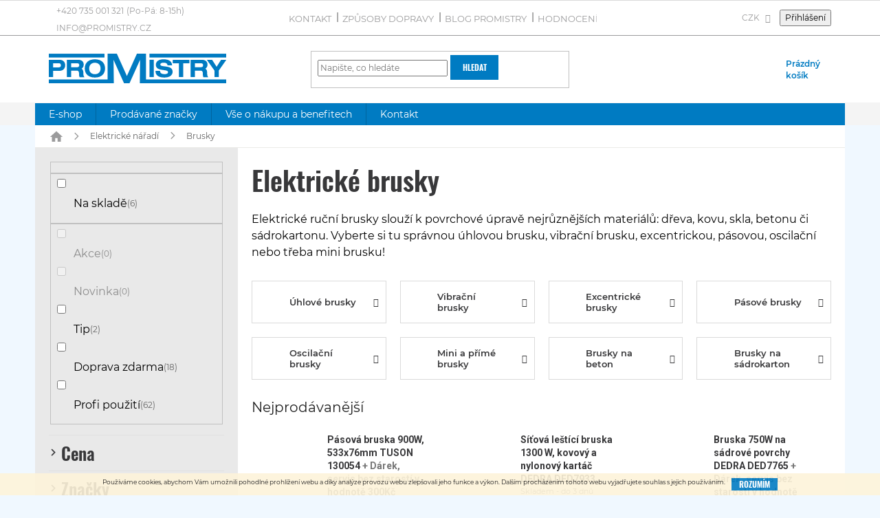

--- FILE ---
content_type: text/html; charset=utf-8
request_url: https://www.promistry.cz/brusky/
body_size: 62255
content:
<!doctype html><html lang="cs" dir="ltr" class="header-background-light external-fonts-loaded"><head><meta charset="utf-8" /><meta name="viewport" content="width=device-width,initial-scale=1" /><title>Elektrické ruční brusky | Promistry.cz</title><link rel="preconnect" href="https://cdn.myshoptet.com" /><link rel="dns-prefetch" href="https://cdn.myshoptet.com" /><link rel="preload" href="https://cdn.myshoptet.com/prj/dist/master/cms/libs/jquery/jquery-1.11.3.min.js" as="script" /><link href="https://cdn.myshoptet.com/prj/dist/master/cms/templates/frontend_templates/shared/css/font-face/roboto.css" rel="stylesheet"><link href="https://cdn.myshoptet.com/prj/dist/master/shop/dist/font-shoptet-11.css.62c94c7785ff2cea73b2.css" rel="stylesheet"><script>
dataLayer = [];
dataLayer.push({'shoptet' : {
    "pageId": 727,
    "pageType": "category",
    "currency": "CZK",
    "currencyInfo": {
        "decimalSeparator": ",",
        "exchangeRate": 1,
        "priceDecimalPlaces": 0,
        "symbol": "K\u010d",
        "symbolLeft": 0,
        "thousandSeparator": " "
    },
    "language": "cs",
    "projectId": 78629,
    "category": {
        "guid": "3444f377-6cce-11e9-a065-0cc47a6c92bc",
        "path": "Elektrick\u00e9 ru\u010dn\u00ed n\u00e1\u0159ad\u00ed | Elektrick\u00e9 brusky",
        "parentCategoryGuid": "3444bf42-6cce-11e9-a065-0cc47a6c92bc"
    },
    "cartInfo": {
        "id": null,
        "freeShipping": false,
        "freeShippingFrom": null,
        "leftToFreeGift": {
            "formattedPrice": "0 K\u010d",
            "priceLeft": 0
        },
        "freeGift": false,
        "leftToFreeShipping": {
            "priceLeft": null,
            "dependOnRegion": null,
            "formattedPrice": null
        },
        "discountCoupon": [],
        "getNoBillingShippingPrice": {
            "withoutVat": 0,
            "vat": 0,
            "withVat": 0
        },
        "cartItems": [],
        "taxMode": "ORDINARY"
    },
    "cart": [],
    "customer": {
        "priceRatio": 1,
        "priceListId": 1,
        "groupId": null,
        "registered": false,
        "mainAccount": false
    }
}});
</script>

<!-- Google Tag Manager -->
<script>(function(w,d,s,l,i){w[l]=w[l]||[];w[l].push({'gtm.start':
new Date().getTime(),event:'gtm.js'});var f=d.getElementsByTagName(s)[0],
j=d.createElement(s),dl=l!='dataLayer'?'&l='+l:'';j.async=true;j.src=
'https://www.googletagmanager.com/gtm.js?id='+i+dl;f.parentNode.insertBefore(j,f);
})(window,document,'script','dataLayer','GTM-NBN2NZR');</script>
<!-- End Google Tag Manager -->

<meta property="og:type" content="website"><meta property="og:site_name" content="promistry.cz"><meta property="og:url" content="https://www.promistry.cz/brusky/"><meta property="og:title" content="Elektrické ruční brusky | Promistry.cz"><meta name="author" content="ProMistry.cz"><meta name="web_author" content="Shoptet.cz"><meta name="dcterms.rightsHolder" content="www.promistry.cz"><meta name="robots" content="index,follow"><meta property="og:image" content="https://cdn.myshoptet.com/usr/www.promistry.cz/user/logos/logo.png?t=1769059412"><meta property="og:description" content="Elektrické ruční brusky slouží k povrchové úpravě nejrůznějších materiálů: dřeva, kovu, skla, betonu či sádrokartonu. Broušení, smirkování nebo kartáčování bude hračka!"><meta name="description" content="Elektrické ruční brusky slouží k povrchové úpravě nejrůznějších materiálů: dřeva, kovu, skla, betonu či sádrokartonu. Broušení, smirkování nebo kartáčování bude hračka!"><meta name="google-site-verification" content="102669284"><style>:root {--color-primary: #007bc2;--color-primary-h: 202;--color-primary-s: 100%;--color-primary-l: 38%;--color-primary-hover: #007bc2;--color-primary-hover-h: 202;--color-primary-hover-s: 100%;--color-primary-hover-l: 38%;--color-secondary: #5e9322;--color-secondary-h: 88;--color-secondary-s: 62%;--color-secondary-l: 35%;--color-secondary-hover: #76b82a;--color-secondary-hover-h: 88;--color-secondary-hover-s: 63%;--color-secondary-hover-l: 44%;--color-tertiary: #007bc2;--color-tertiary-h: 202;--color-tertiary-s: 100%;--color-tertiary-l: 38%;--color-tertiary-hover: #007bc2;--color-tertiary-hover-h: 202;--color-tertiary-hover-s: 100%;--color-tertiary-hover-l: 38%;--color-header-background: #ffffff;--template-font: "Roboto";--template-headings-font: "Roboto";--header-background-url: none;--cookies-notice-background: #F8FAFB;--cookies-notice-color: #252525;--cookies-notice-button-hover: #27263f;--cookies-notice-link-hover: #3b3a5f;--templates-update-management-preview-mode-content: "Náhled aktualizací šablony je aktivní pro váš prohlížeč."}</style>
    
    <link href="https://cdn.myshoptet.com/prj/dist/master/shop/dist/main-11.less.5a24dcbbdabfd189c152.css" rel="stylesheet" />
        
<link rel="next" href="/brusky/strana-2/" />    <script>var shoptet = shoptet || {};</script>
    <script src="https://cdn.myshoptet.com/prj/dist/master/shop/dist/main-3g-header.js.05f199e7fd2450312de2.js"></script>
<!-- User include --><!-- api 473(125) html code header -->

                <style>
                    #order-billing-methods .radio-wrapper[data-guid="2cac1377-9b1f-11ed-8eb3-0cc47a6c92bc"]:not(.cggooglepay), #order-billing-methods .radio-wrapper[data-guid="2cbb08f9-9b1f-11ed-8eb3-0cc47a6c92bc"]:not(.cggooglepay), #order-billing-methods .radio-wrapper[data-guid="0618f587-66d2-11eb-a065-0cc47a6c92bc"]:not(.cgapplepay) {
                        display: none;
                    }
                </style>
                <script type="text/javascript">
                    document.addEventListener('DOMContentLoaded', function() {
                        if (getShoptetDataLayer('pageType') === 'billingAndShipping') {
                            
                try {
                    if (window.ApplePaySession && window.ApplePaySession.canMakePayments()) {
                        
                        if (document.querySelector('#order-billing-methods .radio-wrapper[data-guid="0618f587-66d2-11eb-a065-0cc47a6c92bc"]')) {
                            document.querySelector('#order-billing-methods .radio-wrapper[data-guid="0618f587-66d2-11eb-a065-0cc47a6c92bc"]').classList.add('cgapplepay');
                        }
                        
                    }
                } catch (err) {} 
            
                            
                const cgBaseCardPaymentMethod = {
                        type: 'CARD',
                        parameters: {
                            allowedAuthMethods: ["PAN_ONLY", "CRYPTOGRAM_3DS"],
                            allowedCardNetworks: [/*"AMEX", "DISCOVER", "INTERAC", "JCB",*/ "MASTERCARD", "VISA"]
                        }
                };
                
                function cgLoadScript(src, callback)
                {
                    var s,
                        r,
                        t;
                    r = false;
                    s = document.createElement('script');
                    s.type = 'text/javascript';
                    s.src = src;
                    s.onload = s.onreadystatechange = function() {
                        if ( !r && (!this.readyState || this.readyState == 'complete') )
                        {
                            r = true;
                            callback();
                        }
                    };
                    t = document.getElementsByTagName('script')[0];
                    t.parentNode.insertBefore(s, t);
                } 
                
                function cgGetGoogleIsReadyToPayRequest() {
                    return Object.assign(
                        {},
                        {
                            apiVersion: 2,
                            apiVersionMinor: 0
                        },
                        {
                            allowedPaymentMethods: [cgBaseCardPaymentMethod]
                        }
                    );
                }

                function onCgGooglePayLoaded() {
                    let paymentsClient = new google.payments.api.PaymentsClient({environment: 'PRODUCTION'});
                    paymentsClient.isReadyToPay(cgGetGoogleIsReadyToPayRequest()).then(function(response) {
                        if (response.result) {
                            
                        if (document.querySelector('#order-billing-methods .radio-wrapper[data-guid="2cac1377-9b1f-11ed-8eb3-0cc47a6c92bc"]')) {
                            document.querySelector('#order-billing-methods .radio-wrapper[data-guid="2cac1377-9b1f-11ed-8eb3-0cc47a6c92bc"]').classList.add('cggooglepay');
                        }
                        

                        if (document.querySelector('#order-billing-methods .radio-wrapper[data-guid="2cbb08f9-9b1f-11ed-8eb3-0cc47a6c92bc"]')) {
                            document.querySelector('#order-billing-methods .radio-wrapper[data-guid="2cbb08f9-9b1f-11ed-8eb3-0cc47a6c92bc"]').classList.add('cggooglepay');
                        }
                        	 	 	 	 	 
                        }
                    })
                    .catch(function(err) {});
                }
                
                cgLoadScript('https://pay.google.com/gp/p/js/pay.js', onCgGooglePayLoaded);
            
                        }
                    });
                </script> 
                
<!-- api 498(150) html code header -->
<script async src="https://scripts.luigisbox.tech/LBX-177771.js"></script><meta name="luigisbox-tracker-id" content="156040-177771,cs"/><script type="text/javascript">const isPlpEnabled = sessionStorage.getItem('lbPlpEnabled') === 'true';if (isPlpEnabled) {const style = document.createElement("style");style.type = "text/css";style.id = "lb-plp-style";style.textContent = `body.type-category #content-wrapper,body.type-search #content-wrapper,body.type-category #content,body.type-search #content,body.type-category #content-in,body.type-search #content-in,body.type-category #main-in,body.type-search #main-in {min-height: 100vh;}body.type-category #content-wrapper > *,body.type-search #content-wrapper > *,body.type-category #content > *,body.type-search #content > *,body.type-category #content-in > *,body.type-search #content-in > *,body.type-category #main-in > *,body.type-search #main-in > * {display: none;}`;document.head.appendChild(style);}</script>
<!-- api 2026(1582) html code header -->
<script>var enabledPricelists = [1];</script>
<!-- service 731(376) html code header -->
<link rel="preconnect" href="https://image.pobo.cz/" crossorigin>
<link rel="stylesheet" href="https://image.pobo.cz/assets/fix-header.css?v=10" media="print" onload="this.media='all'">
<script src="https://image.pobo.cz/assets/fix-header.js"></script>


<!-- service 2026(1582) html code header -->
<link rel="stylesheet" href="https://cdn.myshoptet.com/addons/SP444C3/shoptet-priceoffer-addon/styles.header.min.css?efa374e20d863f16439f50264d378741ba98b43f">
<!-- service 409(63) html code header -->
<style>
#filters h4{cursor:pointer;}[class~=slider-wrapper],[class~=filter-section]{padding-left:0;}#filters h4{padding-left:13.5pt;}[class~=filter-section],[class~=slider-wrapper]{padding-bottom:0 !important;}#filters h4:before{position:absolute;}#filters h4:before{left:0;}[class~=filter-section],[class~=slider-wrapper]{padding-right:0;}#filters h4{padding-bottom:9pt;}#filters h4{padding-right:13.5pt;}#filters > .slider-wrapper,[class~=slider-wrapper] > div,.filter-sections form,[class~=slider-wrapper][class~=filter-section] > div,.razeni > form{display:none;}#filters h4:before,#filters .otevreny h4:before{content:"\e911";}#filters h4{padding-top:9pt;}[class~=filter-section],[class~=slider-wrapper]{padding-top:0 !important;}[class~=filter-section]{border-top-width:0 !important;}[class~=filter-section]{border-top-style:none !important;}[class~=filter-section]{border-top-color:currentColor !important;}#filters .otevreny h4:before,#filters h4:before{font-family:shoptet;}#filters h4{position:relative;}#filters h4{margin-left:0 !important;}[class~=filter-section]{border-image:none !important;}#filters h4{margin-bottom:0 !important;}#filters h4{margin-right:0 !important;}#filters h4{margin-top:0 !important;}#filters h4{border-top-width:.0625pc;}#filters h4{border-top-style:solid;}#filters h4{border-top-color:#e0e0e0;}[class~=slider-wrapper]{max-width:none;}[class~=otevreny] form,.slider-wrapper.otevreny > div,[class~=slider-wrapper][class~=otevreny] > div,.otevreny form{display:block;}#filters h4{border-image:none;}[class~=param-filter-top]{margin-bottom:.9375pc;}[class~=otevreny] form{margin-bottom:15pt;}[class~=slider-wrapper]{color:inherit;}#filters .otevreny h4:before{-webkit-transform:rotate(180deg);}[class~=slider-wrapper],#filters h4:before{background:none;}#filters h4:before{-webkit-transform:rotate(90deg);}#filters h4:before{-moz-transform:rotate(90deg);}[class~=param-filter-top] form{display:block !important;}#filters h4:before{-o-transform:rotate(90deg);}#filters h4:before{-ms-transform:rotate(90deg);}#filters h4:before{transform:rotate(90deg);}#filters h4:before{font-size:.104166667in;}#filters .otevreny h4:before{-moz-transform:rotate(180deg);}#filters .otevreny h4:before{-o-transform:rotate(180deg);}#filters h4:before{top:36%;}#filters .otevreny h4:before{-ms-transform:rotate(180deg);}#filters h4:before{height:auto;}#filters h4:before{width:auto;}#filters .otevreny h4:before{transform:rotate(180deg);}
@media screen and (max-width: 767px) {
.param-filter-top{padding-top: 15px;}
}
#content .filters-wrapper > div:first-of-type, #footer .filters-wrapper > div:first-of-type {text-align: left;}
.template-11.one-column-body .content .filter-sections{padding-top: 15px; padding-bottom: 15px;}
</style>
<!-- project html code header -->
<link type="text/css" rel="stylesheet" media="screen" href="/user/documents/style.css?v77" />
<meta http-equiv="x-ua-compatible" content="ie=edge">

<style>
@font-face {
    font-family: Montserrat;
  font-display: fallback;
    src: url("/user/documents/Montserrat-Regular.ttf");
}
@font-face {
    font-family: Montserrat;
  font-weight: 600;
  font-display: fallback;
    src: url("/user/documents/Montserrat-SemiBold.ttf"); 
}

@font-face {
font-family: Oswald;
  font-weight: 600;
  font-display: fallback;
  src: url("/user/documents/Oswald-SemiBold.ttf");
}

.flags-default .flag {background-color: #007bc2 !important;}
.price-save {color: #f9b122;}
.price-save::before{content: "-";}
@media screen and (min-width: 768px){
/*.top-navigation-contacts::before{content: "Máte dotazy?";font-weight: bold; color: #9b9b9c; margin-right: 4px;}*/
.project-phone::after{content: "(Po-Pá: 8-15h)"; margin-left: 4px; text-transform: none;}
}
.free-gift .btn, .discount-coupon form .btn {line-height: 20px;}
@media screen and (max-width: 767px){
.submenu-arrow {padding: 0;height: 39px;position: absolute;top: 0;right: 0;width: 50px;text-align: center;line-height: 39px;}
.navigation-in ul li a{position: relative;}
}
.zbozi-prohlizi {background-color: #007bc2;position: absolute;left: 50%;-webkit-transform: translateX(-50%);transform: translateX(-50%);overflow: hidden;}
.p-image{padding-top: 32px;}
@media screen and (min-width: 1200px){
.top-navigation-contacts > a{display: inline-block;}
}
@media screen and (min-width: 768px){
.p-image-wrapper .flag.flag-discount {width: 85px !important;height: 85px !important;}
.p-image-wrapper .flags-extra .flag .price-save {font-size: 20px;}
.p-image-wrapper .flag.flag-discount::before {font-size: 18px;}
}
@media screen and (min-width: 1440px){
.nakup-info {width: calc(100% - 200px);}
}
.p-info-wrapper .availability-value, .p-info-wrapper .detail-parameters {font-size: 14px;margin-bottom: 8px !important;}
@media screen and (max-width: 1199px){
.nakup-info {left: 0;margin-top: 12px;}
}
@media screen and (min-width: 768px){
.menu-item-10291 .menu-level-2 li > a {display: none;}
.navigation-in > ul > li.ext > ul > li{padding-left: 20px;}
}
#footer .sidebar-right .right-inner + .right-inner{display: none;}
#footer .sidebar-right .right-inner {padding: 0;}
.in-kamenna-prodejna .sidebar-right p{margin-bottom: 0;}
.sidebar-right .right-inner a:hover {color: #000;}
.in-kamenna-prodejna .sidebar-right:not(.ready) > div, .in-velkoobchod .sidebar-right:not(.ready) > div{opacity: 0;}
@media screen and (min-width: 768px){
.navigation-in > ul > li.ext > ul > li > div > a {line-height: 19px}
}
@media screen and (min-width: 1440px){
.navigation-in > ul > li.ext > ul > li > div > a > span{display: block; height: 38px; overflow: hidden;}
}
.next-step-forward .order-button-text{display: none !important;}
@media screen and (min-width: 768px){
.sidebar-inner{display: flex; flex-wrap: wrap;}
.sidebar-inner > *{width: 100%;}
.sidebar-inner > .banner, .sidebar-inner > ul{width: calc(100% + 40px);}
.box-filters{order: -1;padding-top: 0 !important;margin-bottom: 16px !important;}
}
.subcategories li a{height: 62px;}
.subcategories.with-image li a .text {line-height: 16px;font-size: 13px;max-height: 48px;}
.flag-discount, .price-standard{display: none !important;}
</style>
<!-- /User include --><link rel="shortcut icon" href="/favicon.ico" type="image/x-icon" /><link rel="canonical" href="https://www.promistry.cz/brusky/" />    <script>
        var _hwq = _hwq || [];
        _hwq.push(['setKey', '4116C0FC0B5A69D28EB3F9A30AC54A97']);
        _hwq.push(['setTopPos', '100']);
        _hwq.push(['showWidget', '21']);
        (function() {
            var ho = document.createElement('script');
            ho.src = 'https://cz.im9.cz/direct/i/gjs.php?n=wdgt&sak=4116C0FC0B5A69D28EB3F9A30AC54A97';
            var s = document.getElementsByTagName('script')[0]; s.parentNode.insertBefore(ho, s);
        })();
    </script>
<script>!function(){var t={9196:function(){!function(){var t=/\[object (Boolean|Number|String|Function|Array|Date|RegExp)\]/;function r(r){return null==r?String(r):(r=t.exec(Object.prototype.toString.call(Object(r))))?r[1].toLowerCase():"object"}function n(t,r){return Object.prototype.hasOwnProperty.call(Object(t),r)}function e(t){if(!t||"object"!=r(t)||t.nodeType||t==t.window)return!1;try{if(t.constructor&&!n(t,"constructor")&&!n(t.constructor.prototype,"isPrototypeOf"))return!1}catch(t){return!1}for(var e in t);return void 0===e||n(t,e)}function o(t,r,n){this.b=t,this.f=r||function(){},this.d=!1,this.a={},this.c=[],this.e=function(t){return{set:function(r,n){u(c(r,n),t.a)},get:function(r){return t.get(r)}}}(this),i(this,t,!n);var e=t.push,o=this;t.push=function(){var r=[].slice.call(arguments,0),n=e.apply(t,r);return i(o,r),n}}function i(t,n,o){for(t.c.push.apply(t.c,n);!1===t.d&&0<t.c.length;){if("array"==r(n=t.c.shift()))t:{var i=n,a=t.a;if("string"==r(i[0])){for(var f=i[0].split("."),s=f.pop(),p=(i=i.slice(1),0);p<f.length;p++){if(void 0===a[f[p]])break t;a=a[f[p]]}try{a[s].apply(a,i)}catch(t){}}}else if("function"==typeof n)try{n.call(t.e)}catch(t){}else{if(!e(n))continue;for(var l in n)u(c(l,n[l]),t.a)}o||(t.d=!0,t.f(t.a,n),t.d=!1)}}function c(t,r){for(var n={},e=n,o=t.split("."),i=0;i<o.length-1;i++)e=e[o[i]]={};return e[o[o.length-1]]=r,n}function u(t,o){for(var i in t)if(n(t,i)){var c=t[i];"array"==r(c)?("array"==r(o[i])||(o[i]=[]),u(c,o[i])):e(c)?(e(o[i])||(o[i]={}),u(c,o[i])):o[i]=c}}window.DataLayerHelper=o,o.prototype.get=function(t){var r=this.a;t=t.split(".");for(var n=0;n<t.length;n++){if(void 0===r[t[n]])return;r=r[t[n]]}return r},o.prototype.flatten=function(){this.b.splice(0,this.b.length),this.b[0]={},u(this.a,this.b[0])}}()}},r={};function n(e){var o=r[e];if(void 0!==o)return o.exports;var i=r[e]={exports:{}};return t[e](i,i.exports,n),i.exports}n.n=function(t){var r=t&&t.__esModule?function(){return t.default}:function(){return t};return n.d(r,{a:r}),r},n.d=function(t,r){for(var e in r)n.o(r,e)&&!n.o(t,e)&&Object.defineProperty(t,e,{enumerable:!0,get:r[e]})},n.o=function(t,r){return Object.prototype.hasOwnProperty.call(t,r)},function(){"use strict";n(9196)}()}();</script><style>/* custom background */@media (min-width: 992px) {body {background-color: #F0F8FF ;background-position: top center;background-repeat: no-repeat;background-attachment: fixed;}}</style>    <!-- Global site tag (gtag.js) - Google Analytics -->
    <script async src="https://www.googletagmanager.com/gtag/js?id=G-TX12FVR1DX"></script>
    <script>
        
        window.dataLayer = window.dataLayer || [];
        function gtag(){dataLayer.push(arguments);}
        

        
        gtag('js', new Date());

                gtag('config', 'UA-68410794-1', { 'groups': "UA" });
        
                gtag('config', 'G-TX12FVR1DX', {"groups":"GA4","send_page_view":false,"content_group":"category","currency":"CZK","page_language":"cs"});
        
                gtag('config', 'AW-941615379');
        
        
        
        
        
                    gtag('event', 'page_view', {"send_to":"GA4","page_language":"cs","content_group":"category","currency":"CZK"});
        
        
        
        
        
        
        
        
        
        
        
        
        
        document.addEventListener('DOMContentLoaded', function() {
            if (typeof shoptet.tracking !== 'undefined') {
                for (var id in shoptet.tracking.bannersList) {
                    gtag('event', 'view_promotion', {
                        "send_to": "UA",
                        "promotions": [
                            {
                                "id": shoptet.tracking.bannersList[id].id,
                                "name": shoptet.tracking.bannersList[id].name,
                                "position": shoptet.tracking.bannersList[id].position
                            }
                        ]
                    });
                }
            }

            shoptet.consent.onAccept(function(agreements) {
                if (agreements.length !== 0) {
                    console.debug('gtag consent accept');
                    var gtagConsentPayload =  {
                        'ad_storage': agreements.includes(shoptet.config.cookiesConsentOptPersonalisation)
                            ? 'granted' : 'denied',
                        'analytics_storage': agreements.includes(shoptet.config.cookiesConsentOptAnalytics)
                            ? 'granted' : 'denied',
                                                                                                'ad_user_data': agreements.includes(shoptet.config.cookiesConsentOptPersonalisation)
                            ? 'granted' : 'denied',
                        'ad_personalization': agreements.includes(shoptet.config.cookiesConsentOptPersonalisation)
                            ? 'granted' : 'denied',
                        };
                    console.debug('update consent data', gtagConsentPayload);
                    gtag('consent', 'update', gtagConsentPayload);
                    dataLayer.push(
                        { 'event': 'update_consent' }
                    );
                }
            });
        });
    </script>
</head><body class="desktop id-727 in-brusky template-11 type-category multiple-columns-body columns-3 ums_forms_redesign--off ums_a11y_category_page--on ums_discussion_rating_forms--off ums_flags_display_unification--on ums_a11y_login--on mobile-header-version-0"><noscript>
    <style>
        #header {
            padding-top: 0;
            position: relative !important;
            top: 0;
        }
        .header-navigation {
            position: relative !important;
        }
        .overall-wrapper {
            margin: 0 !important;
        }
        body:not(.ready) {
            visibility: visible !important;
        }
    </style>
    <div class="no-javascript">
        <div class="no-javascript__title">Musíte změnit nastavení vašeho prohlížeče</div>
        <div class="no-javascript__text">Podívejte se na: <a href="https://www.google.com/support/bin/answer.py?answer=23852">Jak povolit JavaScript ve vašem prohlížeči</a>.</div>
        <div class="no-javascript__text">Pokud používáte software na blokování reklam, může být nutné povolit JavaScript z této stránky.</div>
        <div class="no-javascript__text">Děkujeme.</div>
    </div>
</noscript>

        <div id="fb-root"></div>
        <script>
            window.fbAsyncInit = function() {
                FB.init({
//                    appId            : 'your-app-id',
                    autoLogAppEvents : true,
                    xfbml            : true,
                    version          : 'v19.0'
                });
            };
        </script>
        <script async defer crossorigin="anonymous" src="https://connect.facebook.net/cs_CZ/sdk.js"></script>
<!-- Google Tag Manager (noscript) -->
<noscript><iframe src="https://www.googletagmanager.com/ns.html?id=GTM-NBN2NZR"
height="0" width="0" style="display:none;visibility:hidden"></iframe></noscript>
<!-- End Google Tag Manager (noscript) -->

    <div class="cookie-ag-wrap">
        <div class="site-msg cookies" data-testid="cookiePopup" data-nosnippet>
            <form action="">
                <sup>Používáme cookies, abychom Vám umožnili pohodlné prohlížení webu a díky analýze provozu webu zlepšovali jeho funkce a výkon. Dalším procházením tohoto webu vyjadřujete souhlas s jejich používáním.</sup>
                <button type="submit" class="btn btn-xs btn-default CookiesOK" data-cookie-notice-ttl="180" data-testid="buttonCookieSubmit">Rozumím</button>
            </form>
        </div>
            </div>
<a href="#content" class="skip-link sr-only">Přejít na obsah</a><div class="overall-wrapper"><div class="user-action"><div class="container">
    <div class="user-action-in">
                    <div id="login" class="user-action-login popup-widget login-widget" role="dialog" aria-labelledby="loginHeading">
        <div class="popup-widget-inner">
                            <h2 id="loginHeading">Přihlášení k vašemu účtu</h2><div id="customerLogin"><form action="/action/Customer/Login/" method="post" id="formLoginIncluded" class="csrf-enabled formLogin" data-testid="formLogin"><input type="hidden" name="referer" value="" /><div class="form-group"><div class="input-wrapper email js-validated-element-wrapper no-label"><input type="email" name="email" class="form-control" autofocus placeholder="E-mailová adresa (např. jan@novak.cz)" data-testid="inputEmail" autocomplete="email" required /></div></div><div class="form-group"><div class="input-wrapper password js-validated-element-wrapper no-label"><input type="password" name="password" class="form-control" placeholder="Heslo" data-testid="inputPassword" autocomplete="current-password" required /><span class="no-display">Nemůžete vyplnit toto pole</span><input type="text" name="surname" value="" class="no-display" /></div></div><div class="form-group"><div class="login-wrapper"><button type="submit" class="btn btn-secondary btn-text btn-login" data-testid="buttonSubmit">Přihlásit se</button><div class="password-helper"><a href="/registrace/" data-testid="signup" rel="nofollow">Nová registrace</a><a href="/klient/zapomenute-heslo/" rel="nofollow">Zapomenuté heslo</a></div></div></div><div class="social-login-buttons"><div class="social-login-buttons-divider"><span>nebo</span></div><div class="form-group"><a href="/action/Social/login/?provider=Facebook" class="login-btn facebook" rel="nofollow"><span class="login-facebook-icon"></span><strong>Přihlásit se přes Facebook</strong></a></div><div class="form-group"><a href="/action/Social/login/?provider=Google" class="login-btn google" rel="nofollow"><span class="login-google-icon"></span><strong>Přihlásit se přes Google</strong></a></div></div></form>
</div>                    </div>
    </div>

                            <div id="cart-widget" class="user-action-cart popup-widget cart-widget loader-wrapper" data-testid="popupCartWidget" role="dialog" aria-hidden="true">
    <div class="popup-widget-inner cart-widget-inner place-cart-here">
        <div class="loader-overlay">
            <div class="loader"></div>
        </div>
    </div>

    <div class="cart-widget-button">
        <a href="/kosik/" class="btn btn-conversion" id="continue-order-button" rel="nofollow" data-testid="buttonNextStep">Pokračovat do košíku</a>
    </div>
</div>
            </div>
</div>
</div><div class="top-navigation-bar" data-testid="topNavigationBar">

    <div class="container">

        <div class="top-navigation-contacts">
            <strong>Zákaznická podpora:</strong><a href="tel:+420735001321" class="project-phone" aria-label="Zavolat na +420735001321" data-testid="contactboxPhone"><span>+420 735 001 321</span></a><a href="mailto:info@promistry.cz" class="project-email" data-testid="contactboxEmail"><span>info@promistry.cz</span></a>        </div>

                            <div class="top-navigation-menu">
                <div class="top-navigation-menu-trigger"></div>
                <ul class="top-navigation-bar-menu">
                                            <li class="top-navigation-menu-item-29">
                            <a href="/kontakt/">Kontakt</a>
                        </li>
                                            <li class="top-navigation-menu-item-772">
                            <a href="/zpusoby-dopravy/">Způsoby dopravy</a>
                        </li>
                                            <li class="top-navigation-menu-item-771">
                            <a href="/blog/">Blog Promistry</a>
                        </li>
                                            <li class="top-navigation-menu-item--51">
                            <a href="/hodnoceni-obchodu/">Hodnocení obchodu</a>
                        </li>
                                            <li class="top-navigation-menu-item-773">
                            <a href="/moznosti-platby/">Možnosti platby</a>
                        </li>
                                            <li class="top-navigation-menu-item-1763">
                            <a href="/velkoobchod/">Velkoobchod s nářadím</a>
                        </li>
                                            <li class="top-navigation-menu-item-2280">
                            <a href="/servis-bez-starosti/">Servis bez starostí</a>
                        </li>
                                            <li class="top-navigation-menu-item-external-267">
                            <a href="https://www.promistry.cz/affiliate-login/">Affiliate program</a>
                        </li>
                                            <li class="top-navigation-menu-item-39">
                            <a href="/obchodni-podminky/">Obchodní podmínky</a>
                        </li>
                                            <li class="top-navigation-menu-item-774">
                            <a href="/vraceni-zbozi/">Reklamace a vrácení zboží</a>
                        </li>
                                            <li class="top-navigation-menu-item-27">
                            <a href="/pruvodce-nakupem/">Vše o nákupu</a>
                        </li>
                                            <li class="top-navigation-menu-item--6">
                            <a href="/napiste-nam/">Napište nám</a>
                        </li>
                                    </ul>
                <ul class="top-navigation-bar-menu-helper"></ul>
            </div>
        
        <div class="top-navigation-tools top-navigation-tools--language">
            <div class="responsive-tools">
                <a href="#" class="toggle-window" data-target="search" aria-label="Hledat" data-testid="linkSearchIcon"></a>
                                                            <a href="#" class="toggle-window" data-target="login"></a>
                                                    <a href="#" class="toggle-window" data-target="navigation" aria-label="Menu" data-testid="hamburgerMenu"></a>
            </div>
                <div class="dropdown">
        <span>Ceny v:</span>
        <button id="topNavigationDropdown" type="button" data-toggle="dropdown" aria-haspopup="true" aria-expanded="false">
            CZK
            <span class="caret"></span>
        </button>
        <ul class="dropdown-menu" aria-labelledby="topNavigationDropdown"><li><a href="/action/Currency/changeCurrency/?currencyCode=CZK" rel="nofollow">CZK</a></li><li><a href="/action/Currency/changeCurrency/?currencyCode=EUR" rel="nofollow">EUR</a></li></ul>
    </div>
            <button class="top-nav-button top-nav-button-login toggle-window" type="button" data-target="login" aria-haspopup="dialog" aria-controls="login" aria-expanded="false" data-testid="signin"><span>Přihlášení</span></button>        </div>

    </div>

</div>
<header id="header"><div class="container navigation-wrapper">
    <div class="header-top">
        <div class="site-name-wrapper">
            <div class="site-name"><a href="/" data-testid="linkWebsiteLogo"><img src="https://cdn.myshoptet.com/usr/www.promistry.cz/user/logos/logo.png" alt="ProMistry.cz" fetchpriority="low" /></a></div>        </div>
        <div class="search" itemscope itemtype="https://schema.org/WebSite">
            <meta itemprop="headline" content="Elektrické brusky"/><meta itemprop="url" content="https://www.promistry.cz"/><meta itemprop="text" content="Elektrické ruční brusky slouží k povrchové úpravě nejrůznějších materiálů: dřeva, kovu, skla, betonu či sádrokartonu. Broušení, smirkování nebo kartáčování bude hračka!"/>            <form action="/action/ProductSearch/prepareString/" method="post"
    id="formSearchForm" class="search-form compact-form js-search-main"
    itemprop="potentialAction" itemscope itemtype="https://schema.org/SearchAction" data-testid="searchForm">
    <fieldset>
        <meta itemprop="target"
            content="https://www.promistry.cz/vyhledavani/?string={string}"/>
        <input type="hidden" name="language" value="cs"/>
        
            
<input
    type="search"
    name="string"
        class="query-input form-control search-input js-search-input"
    placeholder="Napište, co hledáte"
    autocomplete="off"
    required
    itemprop="query-input"
    aria-label="Vyhledávání"
    data-testid="searchInput"
>
            <button type="submit" class="btn btn-default" data-testid="searchBtn">Hledat</button>
        
    </fieldset>
</form>
        </div>
        <div class="navigation-buttons">
                
    <a href="/kosik/" class="btn btn-icon toggle-window cart-count" data-target="cart" data-hover="true" data-redirect="true" data-testid="headerCart" rel="nofollow" aria-haspopup="dialog" aria-expanded="false" aria-controls="cart-widget">
        
                <span class="sr-only">Nákupní košík</span>
        
            <span class="cart-price visible-lg-inline-block" data-testid="headerCartPrice">
                                    Prázdný košík                            </span>
        
    
            </a>
        </div>
    </div>
    <nav id="navigation" aria-label="Hlavní menu" data-collapsible="true"><div class="navigation-in menu"><ul class="menu-level-1" role="menubar" data-testid="headerMenuItems"><li class="menu-item-external-271" role="none"><a href="/" data-testid="headerMenuItem" role="menuitem" aria-expanded="false"><b>E-shop</b></a></li>
<li class="menu-item--24" role="none"><a href="/znacka/" data-testid="headerMenuItem" role="menuitem" aria-expanded="false"><b>Prodávané značky</b></a></li>
<li class="menu-item-10291 ext" role="none"><a href="/dulezite-informace/" data-testid="headerMenuItem" role="menuitem" aria-haspopup="true" aria-expanded="false"><b>Vše o nákupu a benefitech</b><span class="submenu-arrow"></span></a><ul class="menu-level-2" aria-label="Vše o nákupu a benefitech" tabindex="-1" role="menu"><li class="" role="none"><a href="/dulezite-informace/informace-pro-kutily/" class="menu-image" data-testid="headerMenuItem" tabindex="-1" aria-hidden="true"><img src="data:image/svg+xml,%3Csvg%20width%3D%22140%22%20height%3D%22100%22%20xmlns%3D%22http%3A%2F%2Fwww.w3.org%2F2000%2Fsvg%22%3E%3C%2Fsvg%3E" alt="" aria-hidden="true" width="140" height="100"  data-src="https://cdn.myshoptet.com/prj/dist/master/cms/templates/frontend_templates/00/img/folder.svg" fetchpriority="low" /></a><div><a href="/dulezite-informace/informace-pro-kutily/" data-testid="headerMenuItem" role="menuitem"><span>Informace pro kutily</span></a>
                        </div></li><li class="" role="none"><a href="/dulezite-informace/informace-pro-prodejce-remeslnych-potreb/" class="menu-image" data-testid="headerMenuItem" tabindex="-1" aria-hidden="true"><img src="data:image/svg+xml,%3Csvg%20width%3D%22140%22%20height%3D%22100%22%20xmlns%3D%22http%3A%2F%2Fwww.w3.org%2F2000%2Fsvg%22%3E%3C%2Fsvg%3E" alt="" aria-hidden="true" width="140" height="100"  data-src="https://cdn.myshoptet.com/prj/dist/master/cms/templates/frontend_templates/00/img/folder.svg" fetchpriority="low" /></a><div><a href="/dulezite-informace/informace-pro-prodejce-remeslnych-potreb/" data-testid="headerMenuItem" role="menuitem"><span>Informace pro prodejce řemeslných potřeb</span></a>
                        </div></li><li class="" role="none"><a href="/dulezite-informace/informace-pro-remeslniky-a-firmy/" class="menu-image" data-testid="headerMenuItem" tabindex="-1" aria-hidden="true"><img src="data:image/svg+xml,%3Csvg%20width%3D%22140%22%20height%3D%22100%22%20xmlns%3D%22http%3A%2F%2Fwww.w3.org%2F2000%2Fsvg%22%3E%3C%2Fsvg%3E" alt="" aria-hidden="true" width="140" height="100"  data-src="https://cdn.myshoptet.com/prj/dist/master/cms/templates/frontend_templates/00/img/folder.svg" fetchpriority="low" /></a><div><a href="/dulezite-informace/informace-pro-remeslniky-a-firmy/" data-testid="headerMenuItem" role="menuitem"><span>Informace pro řemeslníky a firmy</span></a>
                        </div></li><li class="" role="none"><a href="/dulezite-informace/informace-pro-verejne-a-neziskove-organizace/" class="menu-image" data-testid="headerMenuItem" tabindex="-1" aria-hidden="true"><img src="data:image/svg+xml,%3Csvg%20width%3D%22140%22%20height%3D%22100%22%20xmlns%3D%22http%3A%2F%2Fwww.w3.org%2F2000%2Fsvg%22%3E%3C%2Fsvg%3E" alt="" aria-hidden="true" width="140" height="100"  data-src="https://cdn.myshoptet.com/prj/dist/master/cms/templates/frontend_templates/00/img/folder.svg" fetchpriority="low" /></a><div><a href="/dulezite-informace/informace-pro-verejne-a-neziskove-organizace/" data-testid="headerMenuItem" role="menuitem"><span>Informace pro veřejné a neziskové organizace</span></a>
                        </div></li></ul></li>
<li class="menu-item-29" role="none"><a href="/kontakt/" data-testid="headerMenuItem" role="menuitem" aria-expanded="false"><b>Kontakt</b></a></li>
<li class="menu-item-3207 ext" role="none"><a href="/akce-a-novinky/" data-testid="headerMenuItem" role="menuitem" aria-haspopup="true" aria-expanded="false"><b>Akce a Novinky</b><span class="submenu-arrow"></span></a><ul class="menu-level-2" aria-label="Akce a Novinky" tabindex="-1" role="menu"><li class="menu-item-3226 has-third-level" role="none"><a href="/new-products/" class="menu-image" data-testid="headerMenuItem" tabindex="-1" aria-hidden="true"><img src="data:image/svg+xml,%3Csvg%20width%3D%22140%22%20height%3D%22100%22%20xmlns%3D%22http%3A%2F%2Fwww.w3.org%2F2000%2Fsvg%22%3E%3C%2Fsvg%3E" alt="" aria-hidden="true" width="140" height="100"  data-src="https://cdn.myshoptet.com/usr/www.promistry.cz/user/categories/thumb/novinka.png" fetchpriority="low" /></a><div><a href="/new-products/" data-testid="headerMenuItem" role="menuitem"><span>Novinky</span></a>
                                                    <ul class="menu-level-3" role="menu">
                                                                    <li class="menu-item-3653" role="none">
                                        <a href="/magg/" data-testid="headerMenuItem" role="menuitem">
                                            Novinky výrobce Magg</a>,                                    </li>
                                                                    <li class="menu-item-7229" role="none">
                                        <a href="/compass-tools/" data-testid="headerMenuItem" role="menuitem">
                                            Novinky výrobce Compass</a>,                                    </li>
                                                                    <li class="menu-item-7160" role="none">
                                        <a href="/dedra-tools/" data-testid="headerMenuItem" role="menuitem">
                                            Novinky výrobce Dedra</a>,                                    </li>
                                                                    <li class="menu-item-7247" role="none">
                                        <a href="/novinky-vyrobce-geko/" data-testid="headerMenuItem" role="menuitem">
                                            Novinky výrobce Geko</a>,                                    </li>
                                                                    <li class="menu-item-9576" role="none">
                                        <a href="/novinky-v-naradi/" data-testid="headerMenuItem" role="menuitem">
                                            Novinky v nářadí</a>,                                    </li>
                                                                    <li class="menu-item-10347" role="none">
                                        <a href="/novinky-vyrobce-flacht/" data-testid="headerMenuItem" role="menuitem">
                                            Novinky výrobce Flacht</a>                                    </li>
                                                            </ul>
                        </div></li><li class="menu-item-9572 has-third-level" role="none"><a href="/darky-pro-kutily/" class="menu-image" data-testid="headerMenuItem" tabindex="-1" aria-hidden="true"><img src="data:image/svg+xml,%3Csvg%20width%3D%22140%22%20height%3D%22100%22%20xmlns%3D%22http%3A%2F%2Fwww.w3.org%2F2000%2Fsvg%22%3E%3C%2Fsvg%3E" alt="" aria-hidden="true" width="140" height="100"  data-src="https://cdn.myshoptet.com/usr/www.promistry.cz/user/categories/thumb/screenshot_20191030-084615_gallery-1.jpg" fetchpriority="low" /></a><div><a href="/darky-pro-kutily/" data-testid="headerMenuItem" role="menuitem"><span>Tipy na dárky pro kutily</span></a>
                                                    <ul class="menu-level-3" role="menu">
                                                                    <li class="menu-item-7235" role="none">
                                        <a href="/darkove-poukazy/" data-testid="headerMenuItem" role="menuitem">
                                            Dárkové poukazy na nářadí a techniku</a>,                                    </li>
                                                                    <li class="menu-item-8297" role="none">
                                        <a href="/tip/" data-testid="headerMenuItem" role="menuitem">
                                            ProMistry.cz doporučuje</a>                                    </li>
                                                            </ul>
                        </div></li><li class="menu-item-10401" role="none"><a href="/mesicni-akce/" class="menu-image" data-testid="headerMenuItem" tabindex="-1" aria-hidden="true"><img src="data:image/svg+xml,%3Csvg%20width%3D%22140%22%20height%3D%22100%22%20xmlns%3D%22http%3A%2F%2Fwww.w3.org%2F2000%2Fsvg%22%3E%3C%2Fsvg%3E" alt="" aria-hidden="true" width="140" height="100"  data-src="https://cdn.myshoptet.com/usr/www.promistry.cz/user/categories/thumb/329.png" fetchpriority="low" /></a><div><a href="/mesicni-akce/" data-testid="headerMenuItem" role="menuitem"><span>Akční zboží</span></a>
                        </div></li></ul></li>
<li class="menu-item-687 ext" role="none"><a href="/prislusenstvi/" data-testid="headerMenuItem" role="menuitem" aria-haspopup="true" aria-expanded="false"><b>Příslušenství</b><span class="submenu-arrow"></span></a><ul class="menu-level-2" aria-label="Příslušenství" tabindex="-1" role="menu"><li class="menu-item-760 has-third-level" role="none"><a href="/pilove-kotouce/" class="menu-image" data-testid="headerMenuItem" tabindex="-1" aria-hidden="true"><img src="data:image/svg+xml,%3Csvg%20width%3D%22140%22%20height%3D%22100%22%20xmlns%3D%22http%3A%2F%2Fwww.w3.org%2F2000%2Fsvg%22%3E%3C%2Fsvg%3E" alt="" aria-hidden="true" width="140" height="100"  data-src="https://cdn.myshoptet.com/usr/www.promistry.cz/user/categories/thumb/kotoucove-pily-se-slinutym-karbidem-1226-1000x1000.png" fetchpriority="low" /></a><div><a href="/pilove-kotouce/" data-testid="headerMenuItem" role="menuitem"><span>Pilové kotouče</span></a>
                                                    <ul class="menu-level-3" role="menu">
                                                                    <li class="menu-item-777" role="none">
                                        <a href="/sk-platky/" data-testid="headerMenuItem" role="menuitem">
                                            Pilové kotouče s SK plátky</a>,                                    </li>
                                                                    <li class="menu-item-778" role="none">
                                        <a href="/trapezovy-zub/" data-testid="headerMenuItem" role="menuitem">
                                            Pilové kotouče s trapézovým zubem</a>,                                    </li>
                                                                    <li class="menu-item-779" role="none">
                                        <a href="/s-omezovacem-posuvu/" data-testid="headerMenuItem" role="menuitem">
                                            Pilové kotouče s omezovačem posuvu</a>,                                    </li>
                                                                    <li class="menu-item-780" role="none">
                                        <a href="/bez-sk-platku/" data-testid="headerMenuItem" role="menuitem">
                                            Pilové kotouče bez SK plátků</a>,                                    </li>
                                                                    <li class="menu-item-781" role="none">
                                        <a href="/redukcni-krouzky/" data-testid="headerMenuItem" role="menuitem">
                                            Redukční kroužky pro pilové kotouče</a>,                                    </li>
                                                                    <li class="menu-item-1691" role="none">
                                        <a href="/pilove-ozubeni/" data-testid="headerMenuItem" role="menuitem">
                                            Kotouče s řetězovým ozubení</a>                                    </li>
                                                            </ul>
                        </div></li><li class="menu-item-743 has-third-level" role="none"><a href="/rezne-a-brusne-kotouce/" class="menu-image" data-testid="headerMenuItem" tabindex="-1" aria-hidden="true"><img src="data:image/svg+xml,%3Csvg%20width%3D%22140%22%20height%3D%22100%22%20xmlns%3D%22http%3A%2F%2Fwww.w3.org%2F2000%2Fsvg%22%3E%3C%2Fsvg%3E" alt="" aria-hidden="true" width="140" height="100"  data-src="https://cdn.myshoptet.com/usr/www.promistry.cz/user/categories/thumb/circle_steel.png" fetchpriority="low" /></a><div><a href="/rezne-a-brusne-kotouce/" data-testid="headerMenuItem" role="menuitem"><span>Řezné a brusné kotouče</span></a>
                                                    <ul class="menu-level-3" role="menu">
                                                                    <li class="menu-item-822" role="none">
                                        <a href="/rezani-zeleza/" data-testid="headerMenuItem" role="menuitem">
                                            Řezné kotouče na železo a ocel</a>,                                    </li>
                                                                    <li class="menu-item-823" role="none">
                                        <a href="/brouseni-zeleza/" data-testid="headerMenuItem" role="menuitem">
                                            Brusné kotouče na železo a ocel</a>,                                    </li>
                                                                    <li class="menu-item-824" role="none">
                                        <a href="/rezani-kamene/" data-testid="headerMenuItem" role="menuitem">
                                            Kotouče na řezání kamene</a>,                                    </li>
                                                                    <li class="menu-item-825" role="none">
                                        <a href="/brouseni-kamene/" data-testid="headerMenuItem" role="menuitem">
                                            Kotouče na broušení kamene</a>,                                    </li>
                                                                    <li class="menu-item-1556" role="none">
                                        <a href="/rezani-hliniku-a-plastu/" data-testid="headerMenuItem" role="menuitem">
                                            Kotouče na řezání hliníku a plastu</a>                                    </li>
                                                            </ul>
                        </div></li><li class="menu-item-758 has-third-level" role="none"><a href="/lamelove-kotouce/" class="menu-image" data-testid="headerMenuItem" tabindex="-1" aria-hidden="true"><img src="data:image/svg+xml,%3Csvg%20width%3D%22140%22%20height%3D%22100%22%20xmlns%3D%22http%3A%2F%2Fwww.w3.org%2F2000%2Fsvg%22%3E%3C%2Fsvg%3E" alt="" aria-hidden="true" width="140" height="100"  data-src="https://cdn.myshoptet.com/usr/www.promistry.cz/user/categories/thumb/1269.jpg" fetchpriority="low" /></a><div><a href="/lamelove-kotouce/" data-testid="headerMenuItem" role="menuitem"><span>Lamelové brusné kotouče</span></a>
                                                    <ul class="menu-level-3" role="menu">
                                                                    <li class="menu-item-826" role="none">
                                        <a href="/korund/" data-testid="headerMenuItem" role="menuitem">
                                            Korundové lamelové kotouče</a>,                                    </li>
                                                                    <li class="menu-item-827" role="none">
                                        <a href="/zirkon/" data-testid="headerMenuItem" role="menuitem">
                                            Zirkonové lamelové kotouče</a>,                                    </li>
                                                                    <li class="menu-item-836" role="none">
                                        <a href="/karbid-kremiku/" data-testid="headerMenuItem" role="menuitem">
                                            Lamelové kotouče s karbidem křemíku</a>,                                    </li>
                                                                    <li class="menu-item-10320" role="none">
                                        <a href="/diamantove-lamelove-kotouce/" data-testid="headerMenuItem" role="menuitem">
                                            Diamantové lamelové kotouče</a>                                    </li>
                                                            </ul>
                        </div></li><li class="menu-item-688 has-third-level" role="none"><a href="/vrtaky/" class="menu-image" data-testid="headerMenuItem" tabindex="-1" aria-hidden="true"><img src="data:image/svg+xml,%3Csvg%20width%3D%22140%22%20height%3D%22100%22%20xmlns%3D%22http%3A%2F%2Fwww.w3.org%2F2000%2Fsvg%22%3E%3C%2Fsvg%3E" alt="" aria-hidden="true" width="140" height="100"  data-src="https://cdn.myshoptet.com/usr/www.promistry.cz/user/categories/thumb/14738.jpg" fetchpriority="low" /></a><div><a href="/vrtaky/" data-testid="headerMenuItem" role="menuitem"><span>Vrtáky</span></a>
                                                    <ul class="menu-level-3" role="menu">
                                                                    <li class="menu-item-1379" role="none">
                                        <a href="/sady-vrtaku/" data-testid="headerMenuItem" role="menuitem">
                                            Sady vrtáků</a>,                                    </li>
                                                                    <li class="menu-item-1511" role="none">
                                        <a href="/vrtaky-do-kovu/" data-testid="headerMenuItem" role="menuitem">
                                            Vrtáky do kovu</a>,                                    </li>
                                                                    <li class="menu-item-907" role="none">
                                        <a href="/vrtaky-do-betonu/" data-testid="headerMenuItem" role="menuitem">
                                            Vrtáky do betonu</a>,                                    </li>
                                                                    <li class="menu-item-913" role="none">
                                        <a href="/vrtaky-do-dreva/" data-testid="headerMenuItem" role="menuitem">
                                            Vrtáky do dřeva</a>,                                    </li>
                                                                    <li class="menu-item-916" role="none">
                                        <a href="/vrtaky-do-skla-a-keramiky/" data-testid="headerMenuItem" role="menuitem">
                                            Vrtáky do skla, keramiky a dlažby</a>,                                    </li>
                                                                    <li class="menu-item-1301" role="none">
                                        <a href="/stupnovite-vrtaky/" data-testid="headerMenuItem" role="menuitem">
                                            Stupňovité vrtáky</a>,                                    </li>
                                                                    <li class="menu-item-1376" role="none">
                                        <a href="/prislusenstvi-k-vrtani/" data-testid="headerMenuItem" role="menuitem">
                                            Příslušenství k vrtání</a>                                    </li>
                                                            </ul>
                        </div></li><li class="menu-item-693 has-third-level" role="none"><a href="/vrtaci-korunky/" class="menu-image" data-testid="headerMenuItem" tabindex="-1" aria-hidden="true"><img src="data:image/svg+xml,%3Csvg%20width%3D%22140%22%20height%3D%22100%22%20xmlns%3D%22http%3A%2F%2Fwww.w3.org%2F2000%2Fsvg%22%3E%3C%2Fsvg%3E" alt="" aria-hidden="true" width="140" height="100"  data-src="https://cdn.myshoptet.com/usr/www.promistry.cz/user/categories/thumb/diamentowa-koronka-wiertla-do-betonu-gresu-kamienia-1251-1000x1000.png" fetchpriority="low" /></a><div><a href="/vrtaci-korunky/" data-testid="headerMenuItem" role="menuitem"><span>Vrtací korunky</span></a>
                                                    <ul class="menu-level-3" role="menu">
                                                                    <li class="menu-item-796" role="none">
                                        <a href="/bi-metalove-korunky/" data-testid="headerMenuItem" role="menuitem">
                                            Bi-metalové vrtací korunky</a>,                                    </li>
                                                                    <li class="menu-item-814" role="none">
                                        <a href="/diamantove-korunky/" data-testid="headerMenuItem" role="menuitem">
                                            Diamantové vrtací korunky</a>,                                    </li>
                                                                    <li class="menu-item-815" role="none">
                                        <a href="/platkove-korunky/" data-testid="headerMenuItem" role="menuitem">
                                            Plátkové vrtací korunky</a>,                                    </li>
                                                                    <li class="menu-item-795" role="none">
                                        <a href="/korunky-do-dreva/" data-testid="headerMenuItem" role="menuitem">
                                            Vrtací korunky do dřeva</a>,                                    </li>
                                                                    <li class="menu-item-816" role="none">
                                        <a href="/wolframove-korunky/" data-testid="headerMenuItem" role="menuitem">
                                            Wolframové vrtací korunky</a>                                    </li>
                                                            </ul>
                        </div></li><li class="menu-item-710 has-third-level" role="none"><a href="/brusne-vyseky-a-mrizky/" class="menu-image" data-testid="headerMenuItem" tabindex="-1" aria-hidden="true"><img src="data:image/svg+xml,%3Csvg%20width%3D%22140%22%20height%3D%22100%22%20xmlns%3D%22http%3A%2F%2Fwww.w3.org%2F2000%2Fsvg%22%3E%3C%2Fsvg%3E" alt="" aria-hidden="true" width="140" height="100"  data-src="https://cdn.myshoptet.com/usr/www.promistry.cz/user/categories/thumb/bosch.png" fetchpriority="low" /></a><div><a href="/brusne-vyseky-a-mrizky/" data-testid="headerMenuItem" role="menuitem"><span>Brusné výseky a mřížky</span></a>
                                                    <ul class="menu-level-3" role="menu">
                                                                    <li class="menu-item-807" role="none">
                                        <a href="/drzaky-a-unasece/" data-testid="headerMenuItem" role="menuitem">
                                            Držáky a unašeče brusiva</a>,                                    </li>
                                                                    <li class="menu-item-2808" role="none">
                                        <a href="/brusne-papiry/" data-testid="headerMenuItem" role="menuitem">
                                            Brusné papíry a plátna</a>,                                    </li>
                                                                    <li class="menu-item-820" role="none">
                                        <a href="/vyseky-se-suchym-zipem/" data-testid="headerMenuItem" role="menuitem">
                                            Brusné výseky se suchým zipem</a>,                                    </li>
                                                                    <li class="menu-item-821" role="none">
                                        <a href="/derovane-vyseky-se-suchym-zipem/" data-testid="headerMenuItem" role="menuitem">
                                            Děrované brusné výseky se suchým zipem</a>,                                    </li>
                                                                    <li class="menu-item-837" role="none">
                                        <a href="/vyseky-nalepovaci/" data-testid="headerMenuItem" role="menuitem">
                                            Brusné nalepovací výseky</a>,                                    </li>
                                                                    <li class="menu-item-838" role="none">
                                        <a href="/fibrove-kotouce/" data-testid="headerMenuItem" role="menuitem">
                                            Fíbrové brusné kotouče</a>,                                    </li>
                                                                    <li class="menu-item-806" role="none">
                                        <a href="/brusne-sitky/" data-testid="headerMenuItem" role="menuitem">
                                            Brusné síťky na sádrokarton</a>,                                    </li>
                                                                    <li class="menu-item-1757" role="none">
                                        <a href="/derovane-vyseky/" data-testid="headerMenuItem" role="menuitem">
                                            Brusné obdelníkové výseky</a>                                    </li>
                                                            </ul>
                        </div></li><li class="menu-item-691 has-third-level" role="none"><a href="/frezy/" class="menu-image" data-testid="headerMenuItem" tabindex="-1" aria-hidden="true"><img src="data:image/svg+xml,%3Csvg%20width%3D%22140%22%20height%3D%22100%22%20xmlns%3D%22http%3A%2F%2Fwww.w3.org%2F2000%2Fsvg%22%3E%3C%2Fsvg%3E" alt="" aria-hidden="true" width="140" height="100"  data-src="https://cdn.myshoptet.com/usr/www.promistry.cz/user/categories/thumb/07f211b1-800x800.png" fetchpriority="low" /></a><div><a href="/frezy/" data-testid="headerMenuItem" role="menuitem"><span>Frézy na dřevo</span></a>
                                                    <ul class="menu-level-3" role="menu">
                                                                    <li class="menu-item-2140" role="none">
                                        <a href="/sady-frez-do-dreva/" data-testid="headerMenuItem" role="menuitem">
                                            Sady fréz do dřeva</a>,                                    </li>
                                                                    <li class="menu-item-6840" role="none">
                                        <a href="/drazkovaci-frezy-do-dreva/" data-testid="headerMenuItem" role="menuitem">
                                            Drážkovací frézy na dřevo</a>,                                    </li>
                                                                    <li class="menu-item-6843" role="none">
                                        <a href="/frezy-do-dreva-s-loziskem/" data-testid="headerMenuItem" role="menuitem">
                                            Frézy do dřeva s ložiskem</a>,                                    </li>
                                                                    <li class="menu-item-6846" role="none">
                                        <a href="/ornamentovaci-frezy-do-dreva-s-loziskem/" data-testid="headerMenuItem" role="menuitem">
                                            Ornamentovací frézy do dřeva s ložiskem</a>                                    </li>
                                                            </ul>
                        </div></li><li class="menu-item-759 has-third-level" role="none"><a href="/diamantove-kotouce/" class="menu-image" data-testid="headerMenuItem" tabindex="-1" aria-hidden="true"><img src="data:image/svg+xml,%3Csvg%20width%3D%22140%22%20height%3D%22100%22%20xmlns%3D%22http%3A%2F%2Fwww.w3.org%2F2000%2Fsvg%22%3E%3C%2Fsvg%3E" alt="" aria-hidden="true" width="140" height="100"  data-src="https://cdn.myshoptet.com/usr/www.promistry.cz/user/categories/thumb/h11051-800x800.png" fetchpriority="low" /></a><div><a href="/diamantove-kotouce/" data-testid="headerMenuItem" role="menuitem"><span>Diamantové kotouče</span></a>
                                                    <ul class="menu-level-3" role="menu">
                                                                    <li class="menu-item-828" role="none">
                                        <a href="/rezne-kotouce/" data-testid="headerMenuItem" role="menuitem">
                                            Řezné diamantové kotouče</a>,                                    </li>
                                                                    <li class="menu-item-829" role="none">
                                        <a href="/brusne-kotouce/" data-testid="headerMenuItem" role="menuitem">
                                            Brusné diamantové kotouče</a>,                                    </li>
                                                                    <li class="menu-item-4317" role="none">
                                        <a href="/diamantove-kotouce-na-tvrdokov/" data-testid="headerMenuItem" role="menuitem">
                                            Kotouče na tvrdokov diamantové</a>                                    </li>
                                                            </ul>
                        </div></li><li class="menu-item-761 has-third-level" role="none"><a href="/lesteni/" class="menu-image" data-testid="headerMenuItem" tabindex="-1" aria-hidden="true"><img src="data:image/svg+xml,%3Csvg%20width%3D%22140%22%20height%3D%22100%22%20xmlns%3D%22http%3A%2F%2Fwww.w3.org%2F2000%2Fsvg%22%3E%3C%2Fsvg%3E" alt="" aria-hidden="true" width="140" height="100"  data-src="https://cdn.myshoptet.com/usr/www.promistry.cz/user/categories/thumb/www_016.png" fetchpriority="low" /></a><div><a href="/lesteni/" data-testid="headerMenuItem" role="menuitem"><span>Příslušenství pro leštění</span></a>
                                                    <ul class="menu-level-3" role="menu">
                                                                    <li class="menu-item-1244" role="none">
                                        <a href="/lestici-kotouce/" data-testid="headerMenuItem" role="menuitem">
                                            Leštící kotouče</a>,                                    </li>
                                                                    <li class="menu-item-1337" role="none">
                                        <a href="/lestici-a-brusne-pasty/" data-testid="headerMenuItem" role="menuitem">
                                            Leštící a brusné pasty</a>,                                    </li>
                                                                    <li class="menu-item-1622" role="none">
                                        <a href="/lestici-sady/" data-testid="headerMenuItem" role="menuitem">
                                            Leštící sady</a>                                    </li>
                                                            </ul>
                        </div></li><li class="menu-item-741 has-third-level" role="none"><a href="/brusne-pasy/" class="menu-image" data-testid="headerMenuItem" tabindex="-1" aria-hidden="true"><img src="data:image/svg+xml,%3Csvg%20width%3D%22140%22%20height%3D%22100%22%20xmlns%3D%22http%3A%2F%2Fwww.w3.org%2F2000%2Fsvg%22%3E%3C%2Fsvg%3E" alt="" aria-hidden="true" width="140" height="100"  data-src="https://cdn.myshoptet.com/usr/www.promistry.cz/user/categories/thumb/100610-06.png" fetchpriority="low" /></a><div><a href="/brusne-pasy/" data-testid="headerMenuItem" role="menuitem"><span>Brusné pásy a role</span></a>
                                                    <ul class="menu-level-3" role="menu">
                                                                    <li class="menu-item-1169" role="none">
                                        <a href="/nekonecne-brusne-pasy/" data-testid="headerMenuItem" role="menuitem">
                                            Nekonečné brusné pásy</a>,                                    </li>
                                                                    <li class="menu-item-1520" role="none">
                                        <a href="/brusne-role/" data-testid="headerMenuItem" role="menuitem">
                                            Brusné role</a>                                    </li>
                                                            </ul>
                        </div></li><li class="menu-item-689 has-third-level" role="none"><a href="/sekace/" class="menu-image" data-testid="headerMenuItem" tabindex="-1" aria-hidden="true"><img src="data:image/svg+xml,%3Csvg%20width%3D%22140%22%20height%3D%22100%22%20xmlns%3D%22http%3A%2F%2Fwww.w3.org%2F2000%2Fsvg%22%3E%3C%2Fsvg%3E" alt="" aria-hidden="true" width="140" height="100"  data-src="https://cdn.myshoptet.com/usr/www.promistry.cz/user/categories/thumb/2781828040.png" fetchpriority="low" /></a><div><a href="/sekace/" data-testid="headerMenuItem" role="menuitem"><span>SDS sekáče do bouracích kladiv</span></a>
                                                    <ul class="menu-level-3" role="menu">
                                                                    <li class="menu-item-910" role="none">
                                        <a href="/sekace-sds-plus/" data-testid="headerMenuItem" role="menuitem">
                                            Sekáče SDS plus</a>,                                    </li>
                                                                    <li class="menu-item-976" role="none">
                                        <a href="/sekace-sds-max/" data-testid="headerMenuItem" role="menuitem">
                                            Sekáče SDS max</a>,                                    </li>
                                                                    <li class="menu-item-8357" role="none">
                                        <a href="/sekace-hex/" data-testid="headerMenuItem" role="menuitem">
                                            Sekáče HEX</a>                                    </li>
                                                            </ul>
                        </div></li><li class="menu-item-712 has-third-level" role="none"><a href="/kartace/" class="menu-image" data-testid="headerMenuItem" tabindex="-1" aria-hidden="true"><img src="data:image/svg+xml,%3Csvg%20width%3D%22140%22%20height%3D%22100%22%20xmlns%3D%22http%3A%2F%2Fwww.w3.org%2F2000%2Fsvg%22%3E%3C%2Fsvg%3E" alt="" aria-hidden="true" width="140" height="100"  data-src="https://cdn.myshoptet.com/usr/www.promistry.cz/user/categories/thumb/bl97060.png" fetchpriority="low" /></a><div><a href="/kartace/" data-testid="headerMenuItem" role="menuitem"><span>Okružní kartáče na vrtačku a brusky</span></a>
                                                    <ul class="menu-level-3" role="menu">
                                                                    <li class="menu-item-922" role="none">
                                        <a href="/ocelove-kartace/" data-testid="headerMenuItem" role="menuitem">
                                            Ocelové kartáče</a>,                                    </li>
                                                                    <li class="menu-item-973" role="none">
                                        <a href="/mosazne-kartace/" data-testid="headerMenuItem" role="menuitem">
                                            Pomosazené kartáče</a>,                                    </li>
                                                                    <li class="menu-item-1316" role="none">
                                        <a href="/nylonove-kartace/" data-testid="headerMenuItem" role="menuitem">
                                            Nylonové kartáče</a>,                                    </li>
                                                                    <li class="menu-item-1340" role="none">
                                        <a href="/stopky-ke-kartacum/" data-testid="headerMenuItem" role="menuitem">
                                            Stopky ke kartáčům</a>                                    </li>
                                                            </ul>
                        </div></li><li class="menu-item-747 has-third-level" role="none"><a href="/pilove-platky/" class="menu-image" data-testid="headerMenuItem" tabindex="-1" aria-hidden="true"><img src="data:image/svg+xml,%3Csvg%20width%3D%22140%22%20height%3D%22100%22%20xmlns%3D%22http%3A%2F%2Fwww.w3.org%2F2000%2Fsvg%22%3E%3C%2Fsvg%3E" alt="" aria-hidden="true" width="140" height="100"  data-src="https://cdn.myshoptet.com/usr/www.promistry.cz/user/categories/thumb/60846.jpg" fetchpriority="low" /></a><div><a href="/pilove-platky/" data-testid="headerMenuItem" role="menuitem"><span>Pilové listy a plátky</span></a>
                                                    <ul class="menu-level-3" role="menu">
                                                                    <li class="menu-item-1001" role="none">
                                        <a href="/platky-do-rucni-pily/" data-testid="headerMenuItem" role="menuitem">
                                            Pilové plátky do ruční pily</a>,                                    </li>
                                                                    <li class="menu-item-1193" role="none">
                                        <a href="/platky-do-primocare-pily/" data-testid="headerMenuItem" role="menuitem">
                                            Pilové plátky do přímočaré pily</a>                                    </li>
                                                            </ul>
                        </div></li><li class="menu-item-1592" role="none"><a href="/brusne-houbicky-a-rouna/" class="menu-image" data-testid="headerMenuItem" tabindex="-1" aria-hidden="true"><img src="data:image/svg+xml,%3Csvg%20width%3D%22140%22%20height%3D%22100%22%20xmlns%3D%22http%3A%2F%2Fwww.w3.org%2F2000%2Fsvg%22%3E%3C%2Fsvg%3E" alt="" aria-hidden="true" width="140" height="100"  data-src="https://cdn.myshoptet.com/usr/www.promistry.cz/user/categories/thumb/14180-1.jpg" fetchpriority="low" /></a><div><a href="/brusne-houbicky-a-rouna/" data-testid="headerMenuItem" role="menuitem"><span>Brusné houby a rouna</span></a>
                        </div></li><li class="menu-item-2931" role="none"><a href="/radialni-lamelove-kotouce-do-vrtacky/" class="menu-image" data-testid="headerMenuItem" tabindex="-1" aria-hidden="true"><img src="data:image/svg+xml,%3Csvg%20width%3D%22140%22%20height%3D%22100%22%20xmlns%3D%22http%3A%2F%2Fwww.w3.org%2F2000%2Fsvg%22%3E%3C%2Fsvg%3E" alt="" aria-hidden="true" width="140" height="100"  data-src="https://cdn.myshoptet.com/usr/www.promistry.cz/user/categories/thumb/yt-83352.png" fetchpriority="low" /></a><div><a href="/radialni-lamelove-kotouce-do-vrtacky/" data-testid="headerMenuItem" role="menuitem"><span>Radiální lamelové kotouče na stopce</span></a>
                        </div></li><li class="menu-item-1298" role="none"><a href="/porezni-cistici-kotouce/" class="menu-image" data-testid="headerMenuItem" tabindex="-1" aria-hidden="true"><img src="data:image/svg+xml,%3Csvg%20width%3D%22140%22%20height%3D%22100%22%20xmlns%3D%22http%3A%2F%2Fwww.w3.org%2F2000%2Fsvg%22%3E%3C%2Fsvg%3E" alt="" aria-hidden="true" width="140" height="100"  data-src="https://cdn.myshoptet.com/usr/www.promistry.cz/user/categories/thumb/eng_pl_blue-diamond-wheel-125x22-2mm-6061_2.png" fetchpriority="low" /></a><div><a href="/porezni-cistici-kotouce/" data-testid="headerMenuItem" role="menuitem"><span>Porézní čistící a brusné kotouče</span></a>
                        </div></li><li class="menu-item-1700" role="none"><a href="/rotacni-rasple/" class="menu-image" data-testid="headerMenuItem" tabindex="-1" aria-hidden="true"><img src="data:image/svg+xml,%3Csvg%20width%3D%22140%22%20height%3D%22100%22%20xmlns%3D%22http%3A%2F%2Fwww.w3.org%2F2000%2Fsvg%22%3E%3C%2Fsvg%3E" alt="" aria-hidden="true" width="140" height="100"  data-src="https://cdn.myshoptet.com/usr/www.promistry.cz/user/categories/thumb/rotomagg115.png" fetchpriority="low" /></a><div><a href="/rotacni-rasple/" data-testid="headerMenuItem" role="menuitem"><span>Rotační a pásové rašple</span></a>
                        </div></li><li class="menu-item-766" role="none"><a href="/prislusenstvi-k-vrtackam/" class="menu-image" data-testid="headerMenuItem" tabindex="-1" aria-hidden="true"><img src="data:image/svg+xml,%3Csvg%20width%3D%22140%22%20height%3D%22100%22%20xmlns%3D%22http%3A%2F%2Fwww.w3.org%2F2000%2Fsvg%22%3E%3C%2Fsvg%3E" alt="" aria-hidden="true" width="140" height="100"  data-src="https://cdn.myshoptet.com/usr/www.promistry.cz/user/categories/thumb/stskl10.png" fetchpriority="low" /></a><div><a href="/prislusenstvi-k-vrtackam/" data-testid="headerMenuItem" role="menuitem"><span>Příslušenství k vrtačkám</span></a>
                        </div></li><li class="menu-item-979" role="none"><a href="/prislusenstvi-k-bruskam/" class="menu-image" data-testid="headerMenuItem" tabindex="-1" aria-hidden="true"><img src="data:image/svg+xml,%3Csvg%20width%3D%22140%22%20height%3D%22100%22%20xmlns%3D%22http%3A%2F%2Fwww.w3.org%2F2000%2Fsvg%22%3E%3C%2Fsvg%3E" alt="" aria-hidden="true" width="140" height="100"  data-src="https://cdn.myshoptet.com/usr/www.promistry.cz/user/categories/thumb/brzeszczot-do-ceramiki-2088-420x420.png" fetchpriority="low" /></a><div><a href="/prislusenstvi-k-bruskam/" data-testid="headerMenuItem" role="menuitem"><span>Příslušenství k bruskám</span></a>
                        </div></li><li class="menu-item-8159" role="none"><a href="/prislusenstvi-k-obrabeni-kovu/" class="menu-image" data-testid="headerMenuItem" tabindex="-1" aria-hidden="true"><img src="data:image/svg+xml,%3Csvg%20width%3D%22140%22%20height%3D%22100%22%20xmlns%3D%22http%3A%2F%2Fwww.w3.org%2F2000%2Fsvg%22%3E%3C%2Fsvg%3E" alt="" aria-hidden="true" width="140" height="100"  data-src="https://cdn.myshoptet.com/usr/www.promistry.cz/user/categories/thumb/103352-1.jpg" fetchpriority="low" /></a><div><a href="/prislusenstvi-k-obrabeni-kovu/" data-testid="headerMenuItem" role="menuitem"><span>Příslušenství k obrábění kovů</span></a>
                        </div></li><li class="menu-item-1391" role="none"><a href="/pro-podlahare-a-truhlare/" class="menu-image" data-testid="headerMenuItem" tabindex="-1" aria-hidden="true"><img src="data:image/svg+xml,%3Csvg%20width%3D%22140%22%20height%3D%22100%22%20xmlns%3D%22http%3A%2F%2Fwww.w3.org%2F2000%2Fsvg%22%3E%3C%2Fsvg%3E" alt="" aria-hidden="true" width="140" height="100"  data-src="https://cdn.myshoptet.com/usr/www.promistry.cz/user/categories/thumb/8721-00.png" fetchpriority="low" /></a><div><a href="/pro-podlahare-a-truhlare/" data-testid="headerMenuItem" role="menuitem"><span>Pro podlaháře a truhláře</span></a>
                        </div></li><li class="menu-item-1601 has-third-level" role="none"><a href="/pro-retezove-pily/" class="menu-image" data-testid="headerMenuItem" tabindex="-1" aria-hidden="true"><img src="data:image/svg+xml,%3Csvg%20width%3D%22140%22%20height%3D%22100%22%20xmlns%3D%22http%3A%2F%2Fwww.w3.org%2F2000%2Fsvg%22%3E%3C%2Fsvg%3E" alt="" aria-hidden="true" width="140" height="100"  data-src="https://cdn.myshoptet.com/usr/www.promistry.cz/user/categories/thumb/saw_chain.jpg" fetchpriority="low" /></a><div><a href="/pro-retezove-pily/" data-testid="headerMenuItem" role="menuitem"><span>Náhradní díly a příslušenství k motorovým pilám</span></a>
                                                    <ul class="menu-level-3" role="menu">
                                                                    <li class="menu-item-6864" role="none">
                                        <a href="/pilove-retezy/" data-testid="headerMenuItem" role="menuitem">
                                            Pilové řetězy</a>,                                    </li>
                                                                    <li class="menu-item-8543" role="none">
                                        <a href="/vodici-listy-pro-retezove-pily/" data-testid="headerMenuItem" role="menuitem">
                                            Vodící lišty na motorovou pilu</a>,                                    </li>
                                                                    <li class="menu-item-6867" role="none">
                                        <a href="/oleje-pro-retezove-pily/" data-testid="headerMenuItem" role="menuitem">
                                            Oleje pro řetězové pily</a>,                                    </li>
                                                                    <li class="menu-item-6870" role="none">
                                        <a href="/pilniky-na-pilove-retezy/" data-testid="headerMenuItem" role="menuitem">
                                            Pilníky na pilové řetězy</a>,                                    </li>
                                                                    <li class="menu-item-6873" role="none">
                                        <a href="/prislusenstvi-pro-retezove-pily/" data-testid="headerMenuItem" role="menuitem">
                                            Příslušenství pro řetězové pily</a>                                    </li>
                                                            </ul>
                        </div></li><li class="menu-item-2895 has-third-level" role="none"><a href="/pro-instalatery/" class="menu-image" data-testid="headerMenuItem" tabindex="-1" aria-hidden="true"><img src="data:image/svg+xml,%3Csvg%20width%3D%22140%22%20height%3D%22100%22%20xmlns%3D%22http%3A%2F%2Fwww.w3.org%2F2000%2Fsvg%22%3E%3C%2Fsvg%3E" alt="" aria-hidden="true" width="140" height="100"  data-src="https://cdn.myshoptet.com/usr/www.promistry.cz/user/categories/thumb/593.png" fetchpriority="low" /></a><div><a href="/pro-instalatery/" data-testid="headerMenuItem" role="menuitem"><span>Instalatérské nářadí</span></a>
                                                    <ul class="menu-level-3" role="menu">
                                                                    <li class="menu-item-6852" role="none">
                                        <a href="/rezacky-trubek/" data-testid="headerMenuItem" role="menuitem">
                                            Řezačky trubek</a>,                                    </li>
                                                                    <li class="menu-item-6855" role="none">
                                        <a href="/kleste-na-strihani-trubek/" data-testid="headerMenuItem" role="menuitem">
                                            Kleště na stříhání trubek</a>,                                    </li>
                                                                    <li class="menu-item-6858" role="none">
                                        <a href="/instalaterske-odhrotovace-trubek/" data-testid="headerMenuItem" role="menuitem">
                                            Instalatérské odhrotovače trubek</a>,                                    </li>
                                                                    <li class="menu-item-8537" role="none">
                                        <a href="/instalaterske-potreby/" data-testid="headerMenuItem" role="menuitem">
                                            Instalatérské potřeby</a>                                    </li>
                                                            </ul>
                        </div></li><li class="menu-item-6684" role="none"><a href="/stipaci-trny-na-drevo/" class="menu-image" data-testid="headerMenuItem" tabindex="-1" aria-hidden="true"><img src="data:image/svg+xml,%3Csvg%20width%3D%22140%22%20height%3D%22100%22%20xmlns%3D%22http%3A%2F%2Fwww.w3.org%2F2000%2Fsvg%22%3E%3C%2Fsvg%3E" alt="" aria-hidden="true" width="140" height="100"  data-src="https://cdn.myshoptet.com/usr/www.promistry.cz/user/categories/thumb/8045.jpg" fetchpriority="low" /></a><div><a href="/stipaci-trny-na-drevo/" data-testid="headerMenuItem" role="menuitem"><span>Štípací kužely a trny na dřevo</span></a>
                        </div></li></ul></li>
<li class="menu-item-720 ext" role="none"><a href="/elektricke-naradi/" data-testid="headerMenuItem" role="menuitem" aria-haspopup="true" aria-expanded="false"><b>Elektrické nářadí</b><span class="submenu-arrow"></span></a><ul class="menu-level-2" aria-label="Elektrické nářadí" tabindex="-1" role="menu"><li class="menu-item-729 has-third-level" role="none"><a href="/aku-naradi/" class="menu-image" data-testid="headerMenuItem" tabindex="-1" aria-hidden="true"><img src="data:image/svg+xml,%3Csvg%20width%3D%22140%22%20height%3D%22100%22%20xmlns%3D%22http%3A%2F%2Fwww.w3.org%2F2000%2Fsvg%22%3E%3C%2Fsvg%3E" alt="" aria-hidden="true" width="140" height="100"  data-src="https://cdn.myshoptet.com/usr/www.promistry.cz/user/categories/thumb/101294.jpg" fetchpriority="low" /></a><div><a href="/aku-naradi/" data-testid="headerMenuItem" role="menuitem"><span>Aku nářadí</span></a>
                                                    <ul class="menu-level-3" role="menu">
                                                                    <li class="menu-item-8336" role="none">
                                        <a href="/sady-aku-naradi/" data-testid="headerMenuItem" role="menuitem">
                                            Sady aku nářadí</a>,                                    </li>
                                                                    <li class="menu-item-8312" role="none">
                                        <a href="/baterie-a-nabijecky-pro-aku-naradi/" data-testid="headerMenuItem" role="menuitem">
                                            Baterie a nabíječky pro aku nářadí</a>,                                    </li>
                                                                    <li class="menu-item-937" role="none">
                                        <a href="/aku-vrtacky/" data-testid="headerMenuItem" role="menuitem">
                                            Aku vrtačky</a>,                                    </li>
                                                                    <li class="menu-item-925" role="none">
                                        <a href="/aku-sroubovaky/" data-testid="headerMenuItem" role="menuitem">
                                            Aku šroubováky</a>,                                    </li>
                                                                    <li class="menu-item-9594" role="none">
                                        <a href="/aku-sekacky-a-nuzky/" data-testid="headerMenuItem" role="menuitem">
                                            Aku sekačky, křovinořezy a nůžky</a>,                                    </li>
                                                                    <li class="menu-item-7135" role="none">
                                        <a href="/aku-pily/" data-testid="headerMenuItem" role="menuitem">
                                            Aku pily</a>,                                    </li>
                                                                    <li class="menu-item-7114" role="none">
                                        <a href="/aku-brusky/" data-testid="headerMenuItem" role="menuitem">
                                            Aku brusky</a>,                                    </li>
                                                                    <li class="menu-item-9588" role="none">
                                        <a href="/aku-sponkovacky/" data-testid="headerMenuItem" role="menuitem">
                                            Aku sponkovačky a nýtovačky</a>,                                    </li>
                                                                    <li class="menu-item-1637" role="none">
                                        <a href="/aku-svitilny-a-radia/" data-testid="headerMenuItem" role="menuitem">
                                            Aku svítilny a rádia</a>,                                    </li>
                                                                    <li class="menu-item-8309" role="none">
                                        <a href="/aku-vysavace-a-kompresory/" data-testid="headerMenuItem" role="menuitem">
                                            Aku vysavače a kompresory</a>,                                    </li>
                                                                    <li class="menu-item-9591" role="none">
                                        <a href="/aku-hobliky/" data-testid="headerMenuItem" role="menuitem">
                                            Aku hoblíky</a>,                                    </li>
                                                                    <li class="menu-item-9600" role="none">
                                        <a href="/aku-pistole/" data-testid="headerMenuItem" role="menuitem">
                                            Aku pistole</a>,                                    </li>
                                                                    <li class="menu-item-10206" role="none">
                                        <a href="/aku-vrtaci-a-bouraci-kladiva/" data-testid="headerMenuItem" role="menuitem">
                                            Aku vrtací a bourací kladiva</a>,                                    </li>
                                                                    <li class="menu-item-10212" role="none">
                                        <a href="/aku-razove-utahovaky-a-sroubovaky/" data-testid="headerMenuItem" role="menuitem">
                                            Aku rázové utahováky a šroubováky</a>,                                    </li>
                                                                    <li class="menu-item-10218" role="none">
                                        <a href="/aku-frezky-a-nuzky/" data-testid="headerMenuItem" role="menuitem">
                                            Aku frézky a nůžky</a>                                    </li>
                                                            </ul>
                        </div></li><li class="menu-item-727 has-third-level active" role="none"><a href="/brusky/" class="menu-image" data-testid="headerMenuItem" tabindex="-1" aria-hidden="true"><img src="data:image/svg+xml,%3Csvg%20width%3D%22140%22%20height%3D%22100%22%20xmlns%3D%22http%3A%2F%2Fwww.w3.org%2F2000%2Fsvg%22%3E%3C%2Fsvg%3E" alt="" aria-hidden="true" width="140" height="100"  data-src="https://cdn.myshoptet.com/usr/www.promistry.cz/user/categories/thumb/gws15-125cie.png" fetchpriority="low" /></a><div><a href="/brusky/" data-testid="headerMenuItem" role="menuitem"><span>Brusky</span></a>
                                                    <ul class="menu-level-3" role="menu">
                                                                    <li class="menu-item-1184" role="none">
                                        <a href="/uhlove-brusky/" data-testid="headerMenuItem" role="menuitem">
                                            Úhlové brusky</a>,                                    </li>
                                                                    <li class="menu-item-1280" role="none">
                                        <a href="/vibracni-brusky/" data-testid="headerMenuItem" role="menuitem">
                                            Vibrační brusky</a>,                                    </li>
                                                                    <li class="menu-item-1283" role="none">
                                        <a href="/excentricke-brusky/" data-testid="headerMenuItem" role="menuitem">
                                            Excentrické brusky</a>,                                    </li>
                                                                    <li class="menu-item-1286" role="none">
                                        <a href="/pasove-brusky/" data-testid="headerMenuItem" role="menuitem">
                                            Pásové brusky</a>,                                    </li>
                                                                    <li class="menu-item-1289" role="none">
                                        <a href="/oscilacni-brusky/" data-testid="headerMenuItem" role="menuitem">
                                            Oscilační brusky</a>,                                    </li>
                                                                    <li class="menu-item-1460" role="none">
                                        <a href="/mini-brusky/" data-testid="headerMenuItem" role="menuitem">
                                            Mini a přímé brusky</a>,                                    </li>
                                                                    <li class="menu-item-1172" role="none">
                                        <a href="/brusky-na-beton/" data-testid="headerMenuItem" role="menuitem">
                                            Brusky na beton</a>,                                    </li>
                                                                    <li class="menu-item-1088" role="none">
                                        <a href="/brusky-na-sadrokarton/" data-testid="headerMenuItem" role="menuitem">
                                            Brusky na sádrokarton</a>                                    </li>
                                                            </ul>
                        </div></li><li class="menu-item-744 has-third-level" role="none"><a href="/vrtacky/" class="menu-image" data-testid="headerMenuItem" tabindex="-1" aria-hidden="true"><img src="data:image/svg+xml,%3Csvg%20width%3D%22140%22%20height%3D%22100%22%20xmlns%3D%22http%3A%2F%2Fwww.w3.org%2F2000%2Fsvg%22%3E%3C%2Fsvg%3E" alt="" aria-hidden="true" width="140" height="100"  data-src="https://cdn.myshoptet.com/usr/www.promistry.cz/user/categories/thumb/hr2470-1.png" fetchpriority="low" /></a><div><a href="/vrtacky/" data-testid="headerMenuItem" role="menuitem"><span>Vrtačky</span></a>
                                                    <ul class="menu-level-3" role="menu">
                                                                    <li class="menu-item-1175" role="none">
                                        <a href="/vrtaci-a-bouraci-kladiva/" data-testid="headerMenuItem" role="menuitem">
                                            Vrtací a bourací kladiva</a>,                                    </li>
                                                                    <li class="menu-item-1187" role="none">
                                        <a href="/klasicke-a-priklepove-vrtacky/" data-testid="headerMenuItem" role="menuitem">
                                            Klasické a příklepové vrtačky</a>                                    </li>
                                                            </ul>
                        </div></li><li class="menu-item-746 has-third-level" role="none"><a href="/pily-elektricke/" class="menu-image" data-testid="headerMenuItem" tabindex="-1" aria-hidden="true"><img src="data:image/svg+xml,%3Csvg%20width%3D%22140%22%20height%3D%22100%22%20xmlns%3D%22http%3A%2F%2Fwww.w3.org%2F2000%2Fsvg%22%3E%3C%2Fsvg%3E" alt="" aria-hidden="true" width="140" height="100"  data-src="https://cdn.myshoptet.com/usr/www.promistry.cz/user/categories/thumb/5704rx.png" fetchpriority="low" /></a><div><a href="/pily-elektricke/" data-testid="headerMenuItem" role="menuitem"><span>Elektrické pily</span></a>
                                                    <ul class="menu-level-3" role="menu">
                                                                    <li class="menu-item-1181" role="none">
                                        <a href="/okruzni-kotoucove-pily/" data-testid="headerMenuItem" role="menuitem">
                                            Okružní kotoučové pily</a>,                                    </li>
                                                                    <li class="menu-item-1190" role="none">
                                        <a href="/primocare-pily/" data-testid="headerMenuItem" role="menuitem">
                                            Přímočaré pily</a>,                                    </li>
                                                                    <li class="menu-item-5097" role="none">
                                        <a href="/mecove-pily/" data-testid="headerMenuItem" role="menuitem">
                                            Mečové pily</a>,                                    </li>
                                                                    <li class="menu-item-1625" role="none">
                                        <a href="/retezove-pily/" data-testid="headerMenuItem" role="menuitem">
                                            Řetězové pily</a>                                    </li>
                                                            </ul>
                        </div></li><li class="menu-item-732 has-third-level" role="none"><a href="/malirska-technika/" class="menu-image" data-testid="headerMenuItem" tabindex="-1" aria-hidden="true"><img src="data:image/svg+xml,%3Csvg%20width%3D%22140%22%20height%3D%22100%22%20xmlns%3D%22http%3A%2F%2Fwww.w3.org%2F2000%2Fsvg%22%3E%3C%2Fsvg%3E" alt="" aria-hidden="true" width="140" height="100"  data-src="https://cdn.myshoptet.com/usr/www.promistry.cz/user/categories/thumb/a730010-600x600.png" fetchpriority="low" /></a><div><a href="/malirska-technika/" data-testid="headerMenuItem" role="menuitem"><span>Malířská technika</span></a>
                                                    <ul class="menu-level-3" role="menu">
                                                                    <li class="menu-item-928" role="none">
                                        <a href="/vysokotlake-strikani/" data-testid="headerMenuItem" role="menuitem">
                                            Vysokotlaké stříkání</a>,                                    </li>
                                                                    <li class="menu-item-931" role="none">
                                        <a href="/strikaci-pistole-hvlp/" data-testid="headerMenuItem" role="menuitem">
                                            Stříkací pistole HVLP</a>,                                    </li>
                                                                    <li class="menu-item-934" role="none">
                                        <a href="/malirske-valecky/" data-testid="headerMenuItem" role="menuitem">
                                            Malířské válečky</a>                                    </li>
                                                            </ul>
                        </div></li><li class="menu-item-748 has-third-level" role="none"><a href="/hobliky/" class="menu-image" data-testid="headerMenuItem" tabindex="-1" aria-hidden="true"><img src="data:image/svg+xml,%3Csvg%20width%3D%22140%22%20height%3D%22100%22%20xmlns%3D%22http%3A%2F%2Fwww.w3.org%2F2000%2Fsvg%22%3E%3C%2Fsvg%3E" alt="" aria-hidden="true" width="140" height="100"  data-src="https://cdn.myshoptet.com/usr/www.promistry.cz/user/categories/thumb/strug-elektryczny-1050w-1906-1000x1000.png" fetchpriority="low" /></a><div><a href="/hobliky/" data-testid="headerMenuItem" role="menuitem"><span>Hoblíky elektrické</span></a>
                                                    <ul class="menu-level-3" role="menu">
                                                                    <li class="menu-item-1196" role="none">
                                        <a href="/elektricke-hobliky/" data-testid="headerMenuItem" role="menuitem">
                                            Elektrické hoblíky</a>,                                    </li>
                                                                    <li class="menu-item-1199" role="none">
                                        <a href="/noze-do-hobliku/" data-testid="headerMenuItem" role="menuitem">
                                            Nože do hoblíku</a>                                    </li>
                                                            </ul>
                        </div></li><li class="menu-item-725 has-third-level" role="none"><a href="/michadla/" class="menu-image" data-testid="headerMenuItem" tabindex="-1" aria-hidden="true"><img src="data:image/svg+xml,%3Csvg%20width%3D%22140%22%20height%3D%22100%22%20xmlns%3D%22http%3A%2F%2Fwww.w3.org%2F2000%2Fsvg%22%3E%3C%2Fsvg%3E" alt="" aria-hidden="true" width="140" height="100"  data-src="https://cdn.myshoptet.com/usr/www.promistry.cz/user/categories/thumb/ded79291-800x800.png" fetchpriority="low" /></a><div><a href="/michadla/" data-testid="headerMenuItem" role="menuitem"><span>Elektrická míchadla</span></a>
                                                    <ul class="menu-level-3" role="menu">
                                                                    <li class="menu-item-1085" role="none">
                                        <a href="/michadla-stavebnich-smesi/" data-testid="headerMenuItem" role="menuitem">
                                            Míchadla stavebních směsí</a>,                                    </li>
                                                                    <li class="menu-item-1142" role="none">
                                        <a href="/prislusenstvi-k-michadlum/" data-testid="headerMenuItem" role="menuitem">
                                            Příslušenství k míchadlům</a>                                    </li>
                                                            </ul>
                        </div></li><li class="menu-item-738 has-third-level" role="none"><a href="/tavne-a-nahrivaci-pistole/" class="menu-image" data-testid="headerMenuItem" tabindex="-1" aria-hidden="true"><img src="data:image/svg+xml,%3Csvg%20width%3D%22140%22%20height%3D%22100%22%20xmlns%3D%22http%3A%2F%2Fwww.w3.org%2F2000%2Fsvg%22%3E%3C%2Fsvg%3E" alt="" aria-hidden="true" width="140" height="100"  data-src="https://cdn.myshoptet.com/usr/www.promistry.cz/user/categories/thumb/601650000.png" fetchpriority="low" /></a><div><a href="/tavne-a-nahrivaci-pistole/" data-testid="headerMenuItem" role="menuitem"><span>Tavné a horkovzdušné pistole</span></a>
                                                    <ul class="menu-level-3" role="menu">
                                                                    <li class="menu-item-1166" role="none">
                                        <a href="/tavne-lepici-pistole/" data-testid="headerMenuItem" role="menuitem">
                                            Tavné lepící pistole</a>,                                    </li>
                                                                    <li class="menu-item-1202" role="none">
                                        <a href="/horkovzdusne-pistole/" data-testid="headerMenuItem" role="menuitem">
                                            Horkovzdušné pistole</a>                                    </li>
                                                            </ul>
                        </div></li><li class="menu-item-722 has-third-level" role="none"><a href="/vysavace/" class="menu-image" data-testid="headerMenuItem" tabindex="-1" aria-hidden="true"><img src="data:image/svg+xml,%3Csvg%20width%3D%22140%22%20height%3D%22100%22%20xmlns%3D%22http%3A%2F%2Fwww.w3.org%2F2000%2Fsvg%22%3E%3C%2Fsvg%3E" alt="" aria-hidden="true" width="140" height="100"  data-src="https://cdn.myshoptet.com/usr/www.promistry.cz/user/categories/thumb/odkurzacz-z-filtrem-wodnym-1068-1000x1000.png" fetchpriority="low" /></a><div><a href="/vysavace/" data-testid="headerMenuItem" role="menuitem"><span>Průmyslové vysavače</span></a>
                                                    <ul class="menu-level-3" role="menu">
                                                                    <li class="menu-item-1073" role="none">
                                        <a href="/sacky-a-filtry-do-vysavace/" data-testid="headerMenuItem" role="menuitem">
                                            Sáčky a filtry do vysavače</a>,                                    </li>
                                                                    <li class="menu-item-5115" role="none">
                                        <a href="/vysavace-do-dilny/" data-testid="headerMenuItem" role="menuitem">
                                            Vysavače do dílny</a>,                                    </li>
                                                                    <li class="menu-item-5118" role="none">
                                        <a href="/vysavace-na-popel/" data-testid="headerMenuItem" role="menuitem">
                                            Vysavače na popel</a>,                                    </li>
                                                                    <li class="menu-item-5121" role="none">
                                        <a href="/vysavace-do-auta/" data-testid="headerMenuItem" role="menuitem">
                                            Vysavače do auta</a>                                    </li>
                                                            </ul>
                        </div></li><li class="menu-item-1154" role="none"><a href="/rezacky-polystyrenu/" class="menu-image" data-testid="headerMenuItem" tabindex="-1" aria-hidden="true"><img src="data:image/svg+xml,%3Csvg%20width%3D%22140%22%20height%3D%22100%22%20xmlns%3D%22http%3A%2F%2Fwww.w3.org%2F2000%2Fsvg%22%3E%3C%2Fsvg%3E" alt="" aria-hidden="true" width="140" height="100"  data-src="https://cdn.myshoptet.com/usr/www.promistry.cz/user/categories/thumb/109091.jpg" fetchpriority="low" /></a><div><a href="/rezacky-polystyrenu/" data-testid="headerMenuItem" role="menuitem"><span>Řezačky polystyrenu</span></a>
                        </div></li><li class="menu-item-1685 has-third-level" role="none"><a href="/horni-frezky/" class="menu-image" data-testid="headerMenuItem" tabindex="-1" aria-hidden="true"><img src="data:image/svg+xml,%3Csvg%20width%3D%22140%22%20height%3D%22100%22%20xmlns%3D%22http%3A%2F%2Fwww.w3.org%2F2000%2Fsvg%22%3E%3C%2Fsvg%3E" alt="" aria-hidden="true" width="140" height="100"  data-src="https://cdn.myshoptet.com/usr/www.promistry.cz/user/categories/thumb/mt362.png" fetchpriority="low" /></a><div><a href="/horni-frezky/" data-testid="headerMenuItem" role="menuitem"><span>Horní frézky na dřevo</span></a>
                                                    <ul class="menu-level-3" role="menu">
                                                                    <li class="menu-item-10278" role="none">
                                        <a href="/doplnky-k-frezkam/" data-testid="headerMenuItem" role="menuitem">
                                            Doplňky k frézkám</a>                                    </li>
                                                            </ul>
                        </div></li><li class="menu-item-721" role="none"><a href="/navijaky-elektricke/" class="menu-image" data-testid="headerMenuItem" tabindex="-1" aria-hidden="true"><img src="data:image/svg+xml,%3Csvg%20width%3D%22140%22%20height%3D%22100%22%20xmlns%3D%22http%3A%2F%2Fwww.w3.org%2F2000%2Fsvg%22%3E%3C%2Fsvg%3E" alt="" aria-hidden="true" width="140" height="100"  data-src="https://cdn.myshoptet.com/usr/www.promistry.cz/user/categories/thumb/a045110-600x600.png" fetchpriority="low" /></a><div><a href="/navijaky-elektricke/" data-testid="headerMenuItem" role="menuitem"><span>Navijáky elektrické</span></a>
                        </div></li><li class="menu-item-726" role="none"><a href="/nuzky-a-rezacky/" class="menu-image" data-testid="headerMenuItem" tabindex="-1" aria-hidden="true"><img src="data:image/svg+xml,%3Csvg%20width%3D%22140%22%20height%3D%22100%22%20xmlns%3D%22http%3A%2F%2Fwww.w3.org%2F2000%2Fsvg%22%3E%3C%2Fsvg%3E" alt="" aria-hidden="true" width="140" height="100"  data-src="https://cdn.myshoptet.com/usr/www.promistry.cz/user/categories/thumb/ded7940-800x800.png" fetchpriority="low" /></a><div><a href="/nuzky-a-rezacky/" data-testid="headerMenuItem" role="menuitem"><span>Elektrické nůžky a řezačky</span></a>
                        </div></li><li class="menu-item-2463" role="none"><a href="/lesticky-karoserie/" class="menu-image" data-testid="headerMenuItem" tabindex="-1" aria-hidden="true"><img src="data:image/svg+xml,%3Csvg%20width%3D%22140%22%20height%3D%22100%22%20xmlns%3D%22http%3A%2F%2Fwww.w3.org%2F2000%2Fsvg%22%3E%3C%2Fsvg%3E" alt="" aria-hidden="true" width="140" height="100"  data-src="https://cdn.myshoptet.com/usr/www.promistry.cz/user/categories/thumb/to-78945.png" fetchpriority="low" /></a><div><a href="/lesticky-karoserie/" data-testid="headerMenuItem" role="menuitem"><span>Leštičky karosérie</span></a>
                        </div></li><li class="menu-item-8303" role="none"><a href="/elektricke-hladicky-omitek/" class="menu-image" data-testid="headerMenuItem" tabindex="-1" aria-hidden="true"><img src="data:image/svg+xml,%3Csvg%20width%3D%22140%22%20height%3D%22100%22%20xmlns%3D%22http%3A%2F%2Fwww.w3.org%2F2000%2Fsvg%22%3E%3C%2Fsvg%3E" alt="" aria-hidden="true" width="140" height="100"  data-src="https://cdn.myshoptet.com/usr/www.promistry.cz/user/categories/thumb/92789.jpg" fetchpriority="low" /></a><div><a href="/elektricke-hladicky-omitek/" data-testid="headerMenuItem" role="menuitem"><span>Elektrické hladičky omítek</span></a>
                        </div></li><li class="menu-item-2823" role="none"><a href="/razove-utahovaky-elektricke/" class="menu-image" data-testid="headerMenuItem" tabindex="-1" aria-hidden="true"><img src="data:image/svg+xml,%3Csvg%20width%3D%22140%22%20height%3D%22100%22%20xmlns%3D%22http%3A%2F%2Fwww.w3.org%2F2000%2Fsvg%22%3E%3C%2Fsvg%3E" alt="" aria-hidden="true" width="140" height="100"  data-src="https://cdn.myshoptet.com/usr/www.promistry.cz/user/categories/thumb/to-57091.png" fetchpriority="low" /></a><div><a href="/razove-utahovaky-elektricke/" data-testid="headerMenuItem" role="menuitem"><span>Rázové utahováky elektrické</span></a>
                        </div></li></ul></li>
<li class="menu-item-683 ext" role="none"><a href="/rucni-naradi/" data-testid="headerMenuItem" role="menuitem" aria-haspopup="true" aria-expanded="false"><b>Ruční nářadí</b><span class="submenu-arrow"></span></a><ul class="menu-level-2" aria-label="Ruční nářadí" tabindex="-1" role="menu"><li class="menu-item-802 has-third-level" role="none"><a href="/gola/" class="menu-image" data-testid="headerMenuItem" tabindex="-1" aria-hidden="true"><img src="data:image/svg+xml,%3Csvg%20width%3D%22140%22%20height%3D%22100%22%20xmlns%3D%22http%3A%2F%2Fwww.w3.org%2F2000%2Fsvg%22%3E%3C%2Fsvg%3E" alt="" aria-hidden="true" width="140" height="100"  data-src="https://cdn.myshoptet.com/usr/www.promistry.cz/user/categories/thumb/61197.jpg" fetchpriority="low" /></a><div><a href="/gola/" data-testid="headerMenuItem" role="menuitem"><span>Gola</span></a>
                                                    <ul class="menu-level-3" role="menu">
                                                                    <li class="menu-item-803" role="none">
                                        <a href="/racny-a-nastavce/" data-testid="headerMenuItem" role="menuitem">
                                            Ráčny a nástavce</a>,                                    </li>
                                                                    <li class="menu-item-808" role="none">
                                        <a href="/gola-sady/" data-testid="headerMenuItem" role="menuitem">
                                            Gola sady</a>,                                    </li>
                                                                    <li class="menu-item-970" role="none">
                                        <a href="/nastrckove-klice/" data-testid="headerMenuItem" role="menuitem">
                                            Nástrčkové klíče</a>,                                    </li>
                                                                    <li class="menu-item-2826" role="none">
                                        <a href="/momentove-klice/" data-testid="headerMenuItem" role="menuitem">
                                            Momentové klíče</a>,                                    </li>
                                                                    <li class="menu-item-2880" role="none">
                                        <a href="/razove-nastrckove-klice/" data-testid="headerMenuItem" role="menuitem">
                                            Rázové nástrčkové klíče</a>,                                    </li>
                                                                    <li class="menu-item-2883" role="none">
                                        <a href="/razove-nastavce/" data-testid="headerMenuItem" role="menuitem">
                                            Rázové nástavce a adaptéry</a>                                    </li>
                                                            </ul>
                        </div></li><li class="menu-item-684 has-third-level" role="none"><a href="/mereni/" class="menu-image" data-testid="headerMenuItem" tabindex="-1" aria-hidden="true"><img src="data:image/svg+xml,%3Csvg%20width%3D%22140%22%20height%3D%22100%22%20xmlns%3D%22http%3A%2F%2Fwww.w3.org%2F2000%2Fsvg%22%3E%3C%2Fsvg%3E" alt="" aria-hidden="true" width="140" height="100"  data-src="https://cdn.myshoptet.com/usr/www.promistry.cz/user/categories/thumb/dle70.png" fetchpriority="low" /></a><div><a href="/mereni/" data-testid="headerMenuItem" role="menuitem"><span>Měření</span></a>
                                                    <ul class="menu-level-3" role="menu">
                                                                    <li class="menu-item-763" role="none">
                                        <a href="/vodovahy/" data-testid="headerMenuItem" role="menuitem">
                                            Vodováhy</a>,                                    </li>
                                                                    <li class="menu-item-1250" role="none">
                                        <a href="/skladaci-a-svinovaci-metry/" data-testid="headerMenuItem" role="menuitem">
                                            Skládací a svinovací metry</a>,                                    </li>
                                                                    <li class="menu-item-1640" role="none">
                                        <a href="/laserove-merice/" data-testid="headerMenuItem" role="menuitem">
                                            Laserové měřiče vzdálenosti</a>,                                    </li>
                                                                    <li class="menu-item-1247" role="none">
                                        <a href="/merici-pasma/" data-testid="headerMenuItem" role="menuitem">
                                            Měřící pásma</a>,                                    </li>
                                                                    <li class="menu-item-1310" role="none">
                                        <a href="/merky/" data-testid="headerMenuItem" role="menuitem">
                                            Měrky</a>,                                    </li>
                                                                    <li class="menu-item-1313" role="none">
                                        <a href="/posuvna-meridla/" data-testid="headerMenuItem" role="menuitem">
                                            Posuvná měřidla</a>,                                    </li>
                                                                    <li class="menu-item-904" role="none">
                                        <a href="/zkousecky/" data-testid="headerMenuItem" role="menuitem">
                                            Zkoušečky</a>,                                    </li>
                                                                    <li class="menu-item-2919" role="none">
                                        <a href="/detektory/" data-testid="headerMenuItem" role="menuitem">
                                            Detektory</a>,                                    </li>
                                                                    <li class="menu-item-964" role="none">
                                        <a href="/tuzky-a-znackovace/" data-testid="headerMenuItem" role="menuitem">
                                            Tužky a značkovače</a>,                                    </li>
                                                                    <li class="menu-item-1547" role="none">
                                        <a href="/uhelniky/" data-testid="headerMenuItem" role="menuitem">
                                            Úhelníky</a>,                                    </li>
                                                                    <li class="menu-item-9681" role="none">
                                        <a href="/merici-kolo/" data-testid="headerMenuItem" role="menuitem">
                                            Měřicí kola</a>                                    </li>
                                                            </ul>
                        </div></li><li class="menu-item-835 has-third-level" role="none"><a href="/bity/" class="menu-image" data-testid="headerMenuItem" tabindex="-1" aria-hidden="true"><img src="data:image/svg+xml,%3Csvg%20width%3D%22140%22%20height%3D%22100%22%20xmlns%3D%22http%3A%2F%2Fwww.w3.org%2F2000%2Fsvg%22%3E%3C%2Fsvg%3E" alt="" aria-hidden="true" width="140" height="100"  data-src="https://cdn.myshoptet.com/usr/www.promistry.cz/user/categories/thumb/65727.jpg" fetchpriority="low" /></a><div><a href="/bity/" data-testid="headerMenuItem" role="menuitem"><span>Bity a nástavce</span></a>
                                                    <ul class="menu-level-3" role="menu">
                                                                    <li class="menu-item-1274" role="none">
                                        <a href="/jednotlive-bity/" data-testid="headerMenuItem" role="menuitem">
                                            Jednotlivé bity</a>,                                    </li>
                                                                    <li class="menu-item-1319" role="none">
                                        <a href="/sady-bitu/" data-testid="headerMenuItem" role="menuitem">
                                            Sady bitů</a>,                                    </li>
                                                                    <li class="menu-item-1382" role="none">
                                        <a href="/drzaky-bitu/" data-testid="headerMenuItem" role="menuitem">
                                            Držáky bitů</a>,                                    </li>
                                                                    <li class="menu-item-2889" role="none">
                                        <a href="/magneticke-nastavce/" data-testid="headerMenuItem" role="menuitem">
                                            Magnetické nástavce</a>                                    </li>
                                                            </ul>
                        </div></li><li class="menu-item-685 has-third-level" role="none"><a href="/sroubovaky/" class="menu-image" data-testid="headerMenuItem" tabindex="-1" aria-hidden="true"><img src="data:image/svg+xml,%3Csvg%20width%3D%22140%22%20height%3D%22100%22%20xmlns%3D%22http%3A%2F%2Fwww.w3.org%2F2000%2Fsvg%22%3E%3C%2Fsvg%3E" alt="" aria-hidden="true" width="140" height="100"  data-src="https://cdn.myshoptet.com/usr/www.promistry.cz/user/categories/thumb/063z62-800x800.png" fetchpriority="low" /></a><div><a href="/sroubovaky/" data-testid="headerMenuItem" role="menuitem"><span>Šroubováky</span></a>
                                                    <ul class="menu-level-3" role="menu">
                                                                    <li class="menu-item-788" role="none">
                                        <a href="/sady-sroubovaku/" data-testid="headerMenuItem" role="menuitem">
                                            Sady šroubováků</a>,                                    </li>
                                                                    <li class="menu-item-793" role="none">
                                        <a href="/elektrikarske/" data-testid="headerMenuItem" role="menuitem">
                                            Elektrikářské šroubováky</a>,                                    </li>
                                                                    <li class="menu-item-790" role="none">
                                        <a href="/krizove/" data-testid="headerMenuItem" role="menuitem">
                                            Křížové šroubováky (PH)</a>,                                    </li>
                                                                    <li class="menu-item-789" role="none">
                                        <a href="/ploche/" data-testid="headerMenuItem" role="menuitem">
                                            Ploché šroubováky (PL)</a>,                                    </li>
                                                                    <li class="menu-item-791" role="none">
                                        <a href="/pozidriv/" data-testid="headerMenuItem" role="menuitem">
                                            Pozidriv šroubováky (PZ)</a>,                                    </li>
                                                                    <li class="menu-item-792" role="none">
                                        <a href="/torx/" data-testid="headerMenuItem" role="menuitem">
                                            Torx šroubováky (T)</a>,                                    </li>
                                                                    <li class="menu-item-1598" role="none">
                                        <a href="/inbus/" data-testid="headerMenuItem" role="menuitem">
                                            Inbusové šroubováky (H)</a>                                    </li>
                                                            </ul>
                        </div></li><li class="menu-item-686 has-third-level" role="none"><a href="/klice/" class="menu-image" data-testid="headerMenuItem" tabindex="-1" aria-hidden="true"><img src="data:image/svg+xml,%3Csvg%20width%3D%22140%22%20height%3D%22100%22%20xmlns%3D%22http%3A%2F%2Fwww.w3.org%2F2000%2Fsvg%22%3E%3C%2Fsvg%3E" alt="" aria-hidden="true" width="140" height="100"  data-src="https://cdn.myshoptet.com/usr/www.promistry.cz/user/categories/thumb/klucz-plasko-oczkowy-1441-1000x1000.png" fetchpriority="low" /></a><div><a href="/klice/" data-testid="headerMenuItem" role="menuitem"><span>Klíče</span></a>
                                                    <ul class="menu-level-3" role="menu">
                                                                    <li class="menu-item-2811" role="none">
                                        <a href="/sady-klicu/" data-testid="headerMenuItem" role="menuitem">
                                            Sady klíčů</a>,                                    </li>
                                                                    <li class="menu-item-794" role="none">
                                        <a href="/inbus-a-torx/" data-testid="headerMenuItem" role="menuitem">
                                            Inbus a Torx klíče</a>,                                    </li>
                                                                    <li class="menu-item-804" role="none">
                                        <a href="/racnove/" data-testid="headerMenuItem" role="menuitem">
                                            Ráčnové klíče</a>,                                    </li>
                                                                    <li class="menu-item-883" role="none">
                                        <a href="/ockoploche/" data-testid="headerMenuItem" role="menuitem">
                                            Očkoploché klíče</a>,                                    </li>
                                                                    <li class="menu-item-877" role="none">
                                        <a href="/ploche-klice/" data-testid="headerMenuItem" role="menuitem">
                                            Ploché klíče</a>,                                    </li>
                                                                    <li class="menu-item-886" role="none">
                                        <a href="/ockovo-vyhnute/" data-testid="headerMenuItem" role="menuitem">
                                            Očkovo vyhnuté klíče</a>,                                    </li>
                                                                    <li class="menu-item-817" role="none">
                                        <a href="/univerzalni-klice/" data-testid="headerMenuItem" role="menuitem">
                                            Univerzální klíče</a>,                                    </li>
                                                                    <li class="menu-item-2814" role="none">
                                        <a href="/nastrcne-a-trubkove-klice/" data-testid="headerMenuItem" role="menuitem">
                                            Nástrčné a trubkové klíče</a>,                                    </li>
                                                                    <li class="menu-item-2847" role="none">
                                        <a href="/prstencove-polootevrene-klice/" data-testid="headerMenuItem" role="menuitem">
                                            Prstencové polootevřené klíče</a>,                                    </li>
                                                                    <li class="menu-item-2892" role="none">
                                        <a href="/razove-klice/" data-testid="headerMenuItem" role="menuitem">
                                            Rázové klíče</a>,                                    </li>
                                                                    <li class="menu-item-2907" role="none">
                                        <a href="/palcove-klice/" data-testid="headerMenuItem" role="menuitem">
                                            Palcové klíče</a>                                    </li>
                                                            </ul>
                        </div></li><li class="menu-item-701 has-third-level" role="none"><a href="/kleste/" class="menu-image" data-testid="headerMenuItem" tabindex="-1" aria-hidden="true"><img src="data:image/svg+xml,%3Csvg%20width%3D%22140%22%20height%3D%22100%22%20xmlns%3D%22http%3A%2F%2Fwww.w3.org%2F2000%2Fsvg%22%3E%3C%2Fsvg%3E" alt="" aria-hidden="true" width="140" height="100"  data-src="https://cdn.myshoptet.com/usr/www.promistry.cz/user/categories/thumb/0302180.png" fetchpriority="low" /></a><div><a href="/kleste/" data-testid="headerMenuItem" role="menuitem"><span>Kleště</span></a>
                                                    <ul class="menu-level-3" role="menu">
                                                                    <li class="menu-item-1019" role="none">
                                        <a href="/kombinovane-kleste/" data-testid="headerMenuItem" role="menuitem">
                                            Kombinované kleště</a>,                                    </li>
                                                                    <li class="menu-item-1022" role="none">
                                        <a href="/stipaci-kleste/" data-testid="headerMenuItem" role="menuitem">
                                            Štípací kleště</a>,                                    </li>
                                                                    <li class="menu-item-1031" role="none">
                                        <a href="/elektrikarske-kleste/" data-testid="headerMenuItem" role="menuitem">
                                            Elektrikářské kleště</a>,                                    </li>
                                                                    <li class="menu-item-1025" role="none">
                                        <a href="/ohybaci-a-lisovaci-kleste/" data-testid="headerMenuItem" role="menuitem">
                                            Ohýbací a lisovací kleště</a>,                                    </li>
                                                                    <li class="menu-item-1028" role="none">
                                        <a href="/hasaky-a-siko-kleste/" data-testid="headerMenuItem" role="menuitem">
                                            Hasáky a siko kleště</a>,                                    </li>
                                                                    <li class="menu-item-1034" role="none">
                                        <a href="/specialni-kleste/" data-testid="headerMenuItem" role="menuitem">
                                            Speciální kleště</a>,                                    </li>
                                                                    <li class="menu-item-1349" role="none">
                                        <a href="/kleste-na-pojistne-krouzky/" data-testid="headerMenuItem" role="menuitem">
                                            Kleště na pojistné kroužky</a>,                                    </li>
                                                                    <li class="menu-item-1352" role="none">
                                        <a href="/sady-klesti/" data-testid="headerMenuItem" role="menuitem">
                                            Sady kleští</a>,                                    </li>
                                                                    <li class="menu-item-1550" role="none">
                                        <a href="/nytovaci-kleste/" data-testid="headerMenuItem" role="menuitem">
                                            Nýtovací kleště</a>,                                    </li>
                                                                    <li class="menu-item-2910" role="none">
                                        <a href="/klempirske-kleste/" data-testid="headerMenuItem" role="menuitem">
                                            Klempířské kleště</a>                                    </li>
                                                            </ul>
                        </div></li><li class="menu-item-698 has-third-level" role="none"><a href="/sponkovacky-sponky/" class="menu-image" data-testid="headerMenuItem" tabindex="-1" aria-hidden="true"><img src="data:image/svg+xml,%3Csvg%20width%3D%22140%22%20height%3D%22100%22%20xmlns%3D%22http%3A%2F%2Fwww.w3.org%2F2000%2Fsvg%22%3E%3C%2Fsvg%3E" alt="" aria-hidden="true" width="140" height="100"  data-src="https://cdn.myshoptet.com/usr/www.promistry.cz/user/categories/thumb/zszywacz-tapicerski-1491-1000x1000.png" fetchpriority="low" /></a><div><a href="/sponkovacky-sponky/" data-testid="headerMenuItem" role="menuitem"><span>Sponkovačky a sponky</span></a>
                                                    <ul class="menu-level-3" role="menu">
                                                                    <li class="menu-item-4827" role="none">
                                        <a href="/sponkovacky-calounicke/" data-testid="headerMenuItem" role="menuitem">
                                            Sponkovačky</a>,                                    </li>
                                                                    <li class="menu-item-4830" role="none">
                                        <a href="/spony-do-sponkovacky/" data-testid="headerMenuItem" role="menuitem">
                                            Spony do sponkovačky</a>,                                    </li>
                                                                    <li class="menu-item-4833" role="none">
                                        <a href="/nastrelovaci-hrebiky/" data-testid="headerMenuItem" role="menuitem">
                                            Nastřelovací hřebíky</a>,                                    </li>
                                                                    <li class="menu-item-4836" role="none">
                                        <a href="/spony-na-kabely-do-sponkovacky/" data-testid="headerMenuItem" role="menuitem">
                                            Spony na kabely</a>                                    </li>
                                                            </ul>
                        </div></li><li class="menu-item-699 has-third-level" role="none"><a href="/rucni-pily/" class="menu-image" data-testid="headerMenuItem" tabindex="-1" aria-hidden="true"><img src="data:image/svg+xml,%3Csvg%20width%3D%22140%22%20height%3D%22100%22%20xmlns%3D%22http%3A%2F%2Fwww.w3.org%2F2000%2Fsvg%22%3E%3C%2Fsvg%3E" alt="" aria-hidden="true" width="140" height="100"  data-src="https://cdn.myshoptet.com/usr/www.promistry.cz/user/categories/thumb/pil5291315.png" fetchpriority="low" /></a><div><a href="/rucni-pily/" data-testid="headerMenuItem" role="menuitem"><span>Ruční pily</span></a>
                                                    <ul class="menu-level-3" role="menu">
                                                                    <li class="menu-item-1004" role="none">
                                        <a href="/pily-ocasky-a-derovky/" data-testid="headerMenuItem" role="menuitem">
                                            Pily ocasky a děrovky</a>,                                    </li>
                                                                    <li class="menu-item-1007" role="none">
                                        <a href="/pily-cepovky-a-pokosnice/" data-testid="headerMenuItem" role="menuitem">
                                            Pily čepovky a pokosnice</a>,                                    </li>
                                                                    <li class="menu-item-1010" role="none">
                                        <a href="/lupinkove-pily/" data-testid="headerMenuItem" role="menuitem">
                                            Lupínkové pily</a>,                                    </li>
                                                                    <li class="menu-item-1013" role="none">
                                        <a href="/ramove-pily/" data-testid="headerMenuItem" role="menuitem">
                                            Rámové pily</a>                                    </li>
                                                            </ul>
                        </div></li><li class="menu-item-708 has-third-level" role="none"><a href="/kladiva-a-palice/" class="menu-image" data-testid="headerMenuItem" tabindex="-1" aria-hidden="true"><img src="data:image/svg+xml,%3Csvg%20width%3D%22140%22%20height%3D%22100%22%20xmlns%3D%22http%3A%2F%2Fwww.w3.org%2F2000%2Fsvg%22%3E%3C%2Fsvg%3E" alt="" aria-hidden="true" width="140" height="100"  data-src="https://cdn.myshoptet.com/usr/www.promistry.cz/user/categories/thumb/28.png" fetchpriority="low" /></a><div><a href="/kladiva-a-palice/" data-testid="headerMenuItem" role="menuitem"><span>Ruční kladiva a palice</span></a>
                                                    <ul class="menu-level-3" role="menu">
                                                                    <li class="menu-item-1043" role="none">
                                        <a href="/palice/" data-testid="headerMenuItem" role="menuitem">
                                            Palice</a>,                                    </li>
                                                                    <li class="menu-item-1046" role="none">
                                        <a href="/gumove-a-drevene-palice/" data-testid="headerMenuItem" role="menuitem">
                                            Gumové a dřevěné palice</a>,                                    </li>
                                                                    <li class="menu-item-1265" role="none">
                                        <a href="/kladiva/" data-testid="headerMenuItem" role="menuitem">
                                            Kladiva</a>,                                    </li>
                                                                    <li class="menu-item-1751" role="none">
                                        <a href="/nasady-na-kladiva-a-palice/" data-testid="headerMenuItem" role="menuitem">
                                            Násady na kladiva a palice</a>                                    </li>
                                                            </ul>
                        </div></li><li class="menu-item-707 has-third-level" role="none"><a href="/sekace-a-pacidla/" class="menu-image" data-testid="headerMenuItem" tabindex="-1" aria-hidden="true"><img src="data:image/svg+xml,%3Csvg%20width%3D%22140%22%20height%3D%22100%22%20xmlns%3D%22http%3A%2F%2Fwww.w3.org%2F2000%2Fsvg%22%3E%3C%2Fsvg%3E" alt="" aria-hidden="true" width="140" height="100"  data-src="https://cdn.myshoptet.com/usr/www.promistry.cz/user/categories/thumb/v16250pl.png" fetchpriority="low" /></a><div><a href="/sekace-a-pacidla/" data-testid="headerMenuItem" role="menuitem"><span>Sekáče a páčidla</span></a>
                                                    <ul class="menu-level-3" role="menu">
                                                                    <li class="menu-item-1040" role="none">
                                        <a href="/pacidla/" data-testid="headerMenuItem" role="menuitem">
                                            Páčidla</a>,                                    </li>
                                                                    <li class="menu-item-1724" role="none">
                                        <a href="/rucni-sekace/" data-testid="headerMenuItem" role="menuitem">
                                            Ruční sekáče</a>,                                    </li>
                                                                    <li class="menu-item-1748" role="none">
                                        <a href="/drazkovnice/" data-testid="headerMenuItem" role="menuitem">
                                            Drážkovnice</a>,                                    </li>
                                                                    <li class="menu-item-2904" role="none">
                                        <a href="/dulciky-a-vyrazece/" data-testid="headerMenuItem" role="menuitem">
                                            Důlčíky a vyrážeče</a>                                    </li>
                                                            </ul>
                        </div></li><li class="menu-item-786 has-third-level" role="none"><a href="/sekery/" class="menu-image" data-testid="headerMenuItem" tabindex="-1" aria-hidden="true"><img src="data:image/svg+xml,%3Csvg%20width%3D%22140%22%20height%3D%22100%22%20xmlns%3D%22http%3A%2F%2Fwww.w3.org%2F2000%2Fsvg%22%3E%3C%2Fsvg%3E" alt="" aria-hidden="true" width="140" height="100"  data-src="https://cdn.myshoptet.com/usr/www.promistry.cz/user/categories/thumb/siekiera-trzonek-bukowy-1971-1000x1000.png" fetchpriority="low" /></a><div><a href="/sekery/" data-testid="headerMenuItem" role="menuitem"><span>Sekery</span></a>
                                                    <ul class="menu-level-3" role="menu">
                                                                    <li class="menu-item-1268" role="none">
                                        <a href="/sekery-s-nasadou/" data-testid="headerMenuItem" role="menuitem">
                                            Sekery</a>,                                    </li>
                                                                    <li class="menu-item-1661" role="none">
                                        <a href="/kalace/" data-testid="headerMenuItem" role="menuitem">
                                            Kalače</a>,                                    </li>
                                                                    <li class="menu-item-1739" role="none">
                                        <a href="/stipaci-kliny/" data-testid="headerMenuItem" role="menuitem">
                                            Štípací klíny</a>,                                    </li>
                                                                    <li class="menu-item-1742" role="none">
                                        <a href="/drevorubecke-lopatky/" data-testid="headerMenuItem" role="menuitem">
                                            Dřevorubecké lopatky</a>,                                    </li>
                                                                    <li class="menu-item-1745" role="none">
                                        <a href="/nasady-na-sekery/" data-testid="headerMenuItem" role="menuitem">
                                            Násady na sekery</a>                                    </li>
                                                            </ul>
                        </div></li><li class="menu-item-711 has-third-level" role="none"><a href="/pilniky-a-kartace/" class="menu-image" data-testid="headerMenuItem" tabindex="-1" aria-hidden="true"><img src="data:image/svg+xml,%3Csvg%20width%3D%22140%22%20height%3D%22100%22%20xmlns%3D%22http%3A%2F%2Fwww.w3.org%2F2000%2Fsvg%22%3E%3C%2Fsvg%3E" alt="" aria-hidden="true" width="140" height="100"  data-src="https://cdn.myshoptet.com/usr/www.promistry.cz/user/categories/thumb/pilnik-plaski-z-nasypem-z-weglika-wolframu-zgrubny-1353-1000x1000.png" fetchpriority="low" /></a><div><a href="/pilniky-a-kartace/" data-testid="headerMenuItem" role="menuitem"><span>Pilníky a kartáče</span></a>
                                                    <ul class="menu-level-3" role="menu">
                                                                    <li class="menu-item-1049" role="none">
                                        <a href="/pilniky-a-brousky/" data-testid="headerMenuItem" role="menuitem">
                                            Pilníky na kov</a>,                                    </li>
                                                                    <li class="menu-item-1052" role="none">
                                        <a href="/rucni-kartace/" data-testid="headerMenuItem" role="menuitem">
                                            Ruční kartáče</a>,                                    </li>
                                                                    <li class="menu-item-4995" role="none">
                                        <a href="/brousek/" data-testid="headerMenuItem" role="menuitem">
                                            Brousky</a>,                                    </li>
                                                                    <li class="menu-item-1271" role="none">
                                        <a href="/rasple/" data-testid="headerMenuItem" role="menuitem">
                                            Rašple na dřevo</a>                                    </li>
                                                            </ul>
                        </div></li><li class="menu-item-690 has-third-level" role="none"><a href="/zavitniky/" class="menu-image" data-testid="headerMenuItem" tabindex="-1" aria-hidden="true"><img src="data:image/svg+xml,%3Csvg%20width%3D%22140%22%20height%3D%22100%22%20xmlns%3D%22http%3A%2F%2Fwww.w3.org%2F2000%2Fsvg%22%3E%3C%2Fsvg%3E" alt="" aria-hidden="true" width="140" height="100"  data-src="https://cdn.myshoptet.com/usr/www.promistry.cz/user/categories/thumb/60453.jpg" fetchpriority="low" /></a><div><a href="/zavitniky/" data-testid="headerMenuItem" role="menuitem"><span>Závitníky</span></a>
                                                    <ul class="menu-level-3" role="menu">
                                                                    <li class="menu-item-5073" role="none">
                                        <a href="/zavitniky-na-trubky/" data-testid="headerMenuItem" role="menuitem">
                                            Závitníky na trubky</a>,                                    </li>
                                                                    <li class="menu-item-5076" role="none">
                                        <a href="/vytahovaky-utrzenych-sroubu/" data-testid="headerMenuItem" role="menuitem">
                                            Vytahováky utržených šroubů</a>,                                    </li>
                                                                    <li class="menu-item-5079" role="none">
                                        <a href="/sady-zavitniku-a-celisti/" data-testid="headerMenuItem" role="menuitem">
                                            Sady závitníků a čelistí</a>,                                    </li>
                                                                    <li class="menu-item-5094" role="none">
                                        <a href="/zavitniky-strojni/" data-testid="headerMenuItem" role="menuitem">
                                            Závitníky</a>,                                    </li>
                                                                    <li class="menu-item-5082" role="none">
                                        <a href="/zavitove-celisti/" data-testid="headerMenuItem" role="menuitem">
                                            Závitové čelisti</a>,                                    </li>
                                                                    <li class="menu-item-5085" role="none">
                                        <a href="/vratidla/" data-testid="headerMenuItem" role="menuitem">
                                            Vratidla</a>,                                    </li>
                                                                    <li class="menu-item-5088" role="none">
                                        <a href="/oprava-zavitu/" data-testid="headerMenuItem" role="menuitem">
                                            Oprava závitů</a>,                                    </li>
                                                                    <li class="menu-item-5091" role="none">
                                        <a href="/vystruzniky/" data-testid="headerMenuItem" role="menuitem">
                                            Výstružníky</a>                                    </li>
                                                            </ul>
                        </div></li><li class="menu-item-1373 has-third-level" role="none"><a href="/nuzky-na-plech/" class="menu-image" data-testid="headerMenuItem" tabindex="-1" aria-hidden="true"><img src="data:image/svg+xml,%3Csvg%20width%3D%22140%22%20height%3D%22100%22%20xmlns%3D%22http%3A%2F%2Fwww.w3.org%2F2000%2Fsvg%22%3E%3C%2Fsvg%3E" alt="" aria-hidden="true" width="140" height="100"  data-src="https://cdn.myshoptet.com/usr/www.promistry.cz/user/categories/thumb/np-vystr-300.png" fetchpriority="low" /></a><div><a href="/nuzky-na-plech/" data-testid="headerMenuItem" role="menuitem"><span>Nůžky na plech</span></a>
                                                    <ul class="menu-level-3" role="menu">
                                                                    <li class="menu-item-5028" role="none">
                                        <a href="/pakove-nuzky-na-plech/" data-testid="headerMenuItem" role="menuitem">
                                            Pákové nůžky na plech</a>,                                    </li>
                                                                    <li class="menu-item-5031" role="none">
                                        <a href="/specialni-nuzky-na-plech/" data-testid="headerMenuItem" role="menuitem">
                                            Speciální nůžky na plech</a>,                                    </li>
                                                                    <li class="menu-item-5034" role="none">
                                        <a href="/prave-nuzky-na-plech/" data-testid="headerMenuItem" role="menuitem">
                                            Pravé nůžky na plech</a>,                                    </li>
                                                                    <li class="menu-item-5037" role="none">
                                        <a href="/leve-nuzky-na-plech/" data-testid="headerMenuItem" role="menuitem">
                                            Levé nůžky na plech</a>                                    </li>
                                                            </ul>
                        </div></li><li class="menu-item-704 has-third-level" role="none"><a href="/noze-a-rezacky/" class="menu-image" data-testid="headerMenuItem" tabindex="-1" aria-hidden="true"><img src="data:image/svg+xml,%3Csvg%20width%3D%22140%22%20height%3D%22100%22%20xmlns%3D%22http%3A%2F%2Fwww.w3.org%2F2000%2Fsvg%22%3E%3C%2Fsvg%3E" alt="" aria-hidden="true" width="140" height="100"  data-src="https://cdn.myshoptet.com/usr/www.promistry.cz/user/categories/thumb/s51-622-00-800x800.png" fetchpriority="low" /></a><div><a href="/noze-a-rezacky/" data-testid="headerMenuItem" role="menuitem"><span>Nože a řezačky</span></a>
                                                    <ul class="menu-level-3" role="menu">
                                                                    <li class="menu-item-961" role="none">
                                        <a href="/noze/" data-testid="headerMenuItem" role="menuitem">
                                            Nože</a>,                                    </li>
                                                                    <li class="menu-item-967" role="none">
                                        <a href="/rezani-skla/" data-testid="headerMenuItem" role="menuitem">
                                            Řezání skla</a>                                    </li>
                                                            </ul>
                        </div></li><li class="menu-item-1667 has-third-level" role="none"><a href="/nuzky-a-pinzety/" class="menu-image" data-testid="headerMenuItem" tabindex="-1" aria-hidden="true"><img src="data:image/svg+xml,%3Csvg%20width%3D%22140%22%20height%3D%22100%22%20xmlns%3D%22http%3A%2F%2Fwww.w3.org%2F2000%2Fsvg%22%3E%3C%2Fsvg%3E" alt="" aria-hidden="true" width="140" height="100"  data-src="https://cdn.myshoptet.com/usr/www.promistry.cz/user/categories/thumb/4176.png" fetchpriority="low" /></a><div><a href="/nuzky-a-pinzety/" data-testid="headerMenuItem" role="menuitem"><span>Nůžky a pinzety</span></a>
                                                    <ul class="menu-level-3" role="menu">
                                                                    <li class="menu-item-5043" role="none">
                                        <a href="/domaci-a-kancelarske-nuzky/" data-testid="headerMenuItem" role="menuitem">
                                            Nůžky domácí a kancelářské</a>,                                    </li>
                                                                    <li class="menu-item-5046" role="none">
                                        <a href="/pinzety/" data-testid="headerMenuItem" role="menuitem">
                                            Pinzety</a>                                    </li>
                                                            </ul>
                        </div></li><li class="menu-item-775 has-third-level" role="none"><a href="/derovace-a-raznice/" class="menu-image" data-testid="headerMenuItem" tabindex="-1" aria-hidden="true"><img src="data:image/svg+xml,%3Csvg%20width%3D%22140%22%20height%3D%22100%22%20xmlns%3D%22http%3A%2F%2Fwww.w3.org%2F2000%2Fsvg%22%3E%3C%2Fsvg%3E" alt="" aria-hidden="true" width="140" height="100"  data-src="https://cdn.myshoptet.com/usr/www.promistry.cz/user/categories/thumb/19805-1.jpg" fetchpriority="low" /></a><div><a href="/derovace-a-raznice/" data-testid="headerMenuItem" role="menuitem"><span>Děrovače a raznice</span></a>
                                                    <ul class="menu-level-3" role="menu">
                                                                    <li class="menu-item-5052" role="none">
                                        <a href="/derovace/" data-testid="headerMenuItem" role="menuitem">
                                            Děrovače</a>,                                    </li>
                                                                    <li class="menu-item-5055" role="none">
                                        <a href="/raznice-cisla/" data-testid="headerMenuItem" role="menuitem">
                                            Raznice čísla</a>,                                    </li>
                                                                    <li class="menu-item-5058" role="none">
                                        <a href="/raznice-abeceda/" data-testid="headerMenuItem" role="menuitem">
                                            Raznice abeceda</a>                                    </li>
                                                            </ul>
                        </div></li><li class="menu-item-1583 has-third-level" role="none"><a href="/dlata-a-nebozezy/" class="menu-image" data-testid="headerMenuItem" tabindex="-1" aria-hidden="true"><img src="data:image/svg+xml,%3Csvg%20width%3D%22140%22%20height%3D%22100%22%20xmlns%3D%22http%3A%2F%2Fwww.w3.org%2F2000%2Fsvg%22%3E%3C%2Fsvg%3E" alt="" aria-hidden="true" width="140" height="100"  data-src="https://cdn.myshoptet.com/usr/www.promistry.cz/user/categories/thumb/8101-20.png" fetchpriority="low" /></a><div><a href="/dlata-a-nebozezy/" data-testid="headerMenuItem" role="menuitem"><span>Dláta a nebozezy</span></a>
                                                    <ul class="menu-level-3" role="menu">
                                                                    <li class="menu-item-5061" role="none">
                                        <a href="/jednotliva-dlata/" data-testid="headerMenuItem" role="menuitem">
                                            Jednotlivá dláta</a>,                                    </li>
                                                                    <li class="menu-item-5064" role="none">
                                        <a href="/nebozez/" data-testid="headerMenuItem" role="menuitem">
                                            Nebozez</a>,                                    </li>
                                                                    <li class="menu-item-5067" role="none">
                                        <a href="/sady-dlat/" data-testid="headerMenuItem" role="menuitem">
                                            Sady dlát</a>                                    </li>
                                                            </ul>
                        </div></li><li class="menu-item-1526" role="none"><a href="/pruzinove-nastroje/" class="menu-image" data-testid="headerMenuItem" tabindex="-1" aria-hidden="true"><img src="data:image/svg+xml,%3Csvg%20width%3D%22140%22%20height%3D%22100%22%20xmlns%3D%22http%3A%2F%2Fwww.w3.org%2F2000%2Fsvg%22%3E%3C%2Fsvg%3E" alt="" aria-hidden="true" width="140" height="100"  data-src="https://cdn.myshoptet.com/usr/www.promistry.cz/user/categories/thumb/18212.jpg" fetchpriority="low" /></a><div><a href="/pruzinove-nastroje/" data-testid="headerMenuItem" role="menuitem"><span>Pružinové nástroje</span></a>
                        </div></li><li class="menu-item-1652" role="none"><a href="/rucni-hobliky/" class="menu-image" data-testid="headerMenuItem" tabindex="-1" aria-hidden="true"><img src="data:image/svg+xml,%3Csvg%20width%3D%22140%22%20height%3D%22100%22%20xmlns%3D%22http%3A%2F%2Fwww.w3.org%2F2000%2Fsvg%22%3E%3C%2Fsvg%3E" alt="" aria-hidden="true" width="140" height="100"  data-src="https://cdn.myshoptet.com/usr/www.promistry.cz/user/categories/thumb/16292.jpg" fetchpriority="low" /></a><div><a href="/rucni-hobliky/" data-testid="headerMenuItem" role="menuitem"><span>Ruční hoblíky</span></a>
                        </div></li><li class="menu-item-2850" role="none"><a href="/sady-a-soupravy-naradi/" class="menu-image" data-testid="headerMenuItem" tabindex="-1" aria-hidden="true"><img src="data:image/svg+xml,%3Csvg%20width%3D%22140%22%20height%3D%22100%22%20xmlns%3D%22http%3A%2F%2Fwww.w3.org%2F2000%2Fsvg%22%3E%3C%2Fsvg%3E" alt="" aria-hidden="true" width="140" height="100"  data-src="https://cdn.myshoptet.com/usr/www.promistry.cz/user/categories/thumb/47679.png" fetchpriority="low" /></a><div><a href="/sady-a-soupravy-naradi/" data-testid="headerMenuItem" role="menuitem"><span>Sady a soupravy nářadí</span></a>
                        </div></li></ul></li>
<li class="menu-item-694 ext" role="none"><a href="/dilna-a-stavba/" data-testid="headerMenuItem" role="menuitem" aria-haspopup="true" aria-expanded="false"><b>Dílna a Stavba</b><span class="submenu-arrow"></span></a><ul class="menu-level-2" aria-label="Dílna a Stavba" tabindex="-1" role="menu"><li class="menu-item-10398" role="none"><a href="/vyrobky-alfer/" class="menu-image" data-testid="headerMenuItem" tabindex="-1" aria-hidden="true"><img src="data:image/svg+xml,%3Csvg%20width%3D%22140%22%20height%3D%22100%22%20xmlns%3D%22http%3A%2F%2Fwww.w3.org%2F2000%2Fsvg%22%3E%3C%2Fsvg%3E" alt="" aria-hidden="true" width="140" height="100"  data-src="https://cdn.myshoptet.com/usr/www.promistry.cz/user/categories/thumb/alfer.png" fetchpriority="low" /></a><div><a href="/vyrobky-alfer/" data-testid="headerMenuItem" role="menuitem"><span>Výrobky ALFER</span></a>
                        </div></li><li class="menu-item-898 has-third-level" role="none"><a href="/topidla/" class="menu-image" data-testid="headerMenuItem" tabindex="-1" aria-hidden="true"><img src="data:image/svg+xml,%3Csvg%20width%3D%22140%22%20height%3D%22100%22%20xmlns%3D%22http%3A%2F%2Fwww.w3.org%2F2000%2Fsvg%22%3E%3C%2Fsvg%3E" alt="" aria-hidden="true" width="140" height="100"  data-src="https://cdn.myshoptet.com/usr/www.promistry.cz/user/categories/thumb/st-70-ss-e_small-800x800.png" fetchpriority="low" /></a><div><a href="/topidla/" data-testid="headerMenuItem" role="menuitem"><span>Topení a teplomety do dílny a garáže</span></a>
                                                    <ul class="menu-level-3" role="menu">
                                                                    <li class="menu-item-940" role="none">
                                        <a href="/elektricka/" data-testid="headerMenuItem" role="menuitem">
                                            Elektrická topidla</a>,                                    </li>
                                                                    <li class="menu-item-943" role="none">
                                        <a href="/plynova/" data-testid="headerMenuItem" role="menuitem">
                                            Plynová topidla</a>,                                    </li>
                                                                    <li class="menu-item-946" role="none">
                                        <a href="/naftova/" data-testid="headerMenuItem" role="menuitem">
                                            Naftová topidla</a>                                    </li>
                                                            </ul>
                        </div></li><li class="menu-item-842 has-third-level" role="none"><a href="/dilenske-vybaveni/" class="menu-image" data-testid="headerMenuItem" tabindex="-1" aria-hidden="true"><img src="data:image/svg+xml,%3Csvg%20width%3D%22140%22%20height%3D%22100%22%20xmlns%3D%22http%3A%2F%2Fwww.w3.org%2F2000%2Fsvg%22%3E%3C%2Fsvg%3E" alt="" aria-hidden="true" width="140" height="100"  data-src="https://cdn.myshoptet.com/usr/www.promistry.cz/user/categories/thumb/stul_5803.png" fetchpriority="low" /></a><div><a href="/dilenske-vybaveni/" data-testid="headerMenuItem" role="menuitem"><span>Vybavení pro dílnu a servis</span></a>
                                                    <ul class="menu-level-3" role="menu">
                                                                    <li class="menu-item-1574" role="none">
                                        <a href="/dilenske-organizery/" data-testid="headerMenuItem" role="menuitem">
                                            Dílenské organizéry</a>,                                    </li>
                                                                    <li class="menu-item-1487" role="none">
                                        <a href="/dilenske-voziky/" data-testid="headerMenuItem" role="menuitem">
                                            Dílenské vozíky</a>,                                    </li>
                                                                    <li class="menu-item-1568" role="none">
                                        <a href="/pracovni-stoly/" data-testid="headerMenuItem" role="menuitem">
                                            Pracovní stoly a ponky</a>,                                    </li>
                                                                    <li class="menu-item-1571" role="none">
                                        <a href="/dilenske-skrine-a-nabytek/" data-testid="headerMenuItem" role="menuitem">
                                            Dílenské skříně a nábytek</a>,                                    </li>
                                                                    <li class="menu-item-1178" role="none">
                                        <a href="/zvedaky-a-kladkostroje/" data-testid="headerMenuItem" role="menuitem">
                                            Zvedáky a kladkostroje</a>,                                    </li>
                                                                    <li class="menu-item-2871" role="none">
                                        <a href="/hydraulika-a-maznice/" data-testid="headerMenuItem" role="menuitem">
                                            Hydraulika a maznice</a>,                                    </li>
                                                                    <li class="menu-item-1307" role="none">
                                        <a href="/stahovaky-a-lisy/" data-testid="headerMenuItem" role="menuitem">
                                            Stahováky a lisy</a>,                                    </li>
                                                                    <li class="menu-item-2520" role="none">
                                        <a href="/klice-a-naradi-na-kola/" data-testid="headerMenuItem" role="menuitem">
                                            Klíče a nářadí na kola</a>,                                    </li>
                                                                    <li class="menu-item-2523" role="none">
                                        <a href="/vymena-oleje/" data-testid="headerMenuItem" role="menuitem">
                                            Výměna oleje</a>,                                    </li>
                                                                    <li class="menu-item-2844" role="none">
                                        <a href="/kolecka/" data-testid="headerMenuItem" role="menuitem">
                                            Kolečka</a>,                                    </li>
                                                                    <li class="menu-item-2862" role="none">
                                        <a href="/ostatni-vybaveni-dilny/" data-testid="headerMenuItem" role="menuitem">
                                            Ostatní vybavení dílny</a>,                                    </li>
                                                                    <li class="menu-item-2853" role="none">
                                        <a href="/pripravky-na-motory/" data-testid="headerMenuItem" role="menuitem">
                                            Přípravky na motory</a>,                                    </li>
                                                                    <li class="menu-item-2856" role="none">
                                        <a href="/pripravky-na-brzdy/" data-testid="headerMenuItem" role="menuitem">
                                            Přípravky na brzdy</a>,                                    </li>
                                                                    <li class="menu-item-2859" role="none">
                                        <a href="/pripravky-na-podvozky/" data-testid="headerMenuItem" role="menuitem">
                                            Přípravky na podvozky</a>,                                    </li>
                                                                    <li class="menu-item-2865" role="none">
                                        <a href="/magneticke-a-uchopovaci-pomucky/" data-testid="headerMenuItem" role="menuitem">
                                            Magnetické a uchopovací pomůcky</a>,                                    </li>
                                                                    <li class="menu-item-2868" role="none">
                                        <a href="/elektrika/" data-testid="headerMenuItem" role="menuitem">
                                            Elektrika</a>,                                    </li>
                                                                    <li class="menu-item-2916" role="none">
                                        <a href="/videoskopy/" data-testid="headerMenuItem" role="menuitem">
                                            Videoskopy</a>                                    </li>
                                                            </ul>
                        </div></li><li class="menu-item-696 has-third-level" role="none"><a href="/rezacky-obkladu/" class="menu-image" data-testid="headerMenuItem" tabindex="-1" aria-hidden="true"><img src="data:image/svg+xml,%3Csvg%20width%3D%22140%22%20height%3D%22100%22%20xmlns%3D%22http%3A%2F%2Fwww.w3.org%2F2000%2Fsvg%22%3E%3C%2Fsvg%3E" alt="" aria-hidden="true" width="140" height="100"  data-src="https://cdn.myshoptet.com/usr/www.promistry.cz/user/categories/thumb/stroj-s-lozisky-vodici-lista-x-profil-809-1000x1000.png" fetchpriority="low" /></a><div><a href="/rezacky-obkladu/" data-testid="headerMenuItem" role="menuitem"><span>Řezačky obkladů</span></a>
                                                    <ul class="menu-level-3" role="menu">
                                                                    <li class="menu-item-992" role="none">
                                        <a href="/rezacky-na-dlazbu-a-obklad/" data-testid="headerMenuItem" role="menuitem">
                                            Řezačky na dlažbu a obklad</a>,                                    </li>
                                                                    <li class="menu-item-1133" role="none">
                                        <a href="/prislusenstvi-pro-obkladace/" data-testid="headerMenuItem" role="menuitem">
                                            Příslušenství pro obkladače</a>,                                    </li>
                                                                    <li class="menu-item-1136" role="none">
                                        <a href="/kleste-a-pilky-na-obklady/" data-testid="headerMenuItem" role="menuitem">
                                            Kleště a pilky na obklady</a>,                                    </li>
                                                                    <li class="menu-item-1139" role="none">
                                        <a href="/distancni-krizky-a-klinky/" data-testid="headerMenuItem" role="menuitem">
                                            Distanční spárovací křížky a klínky</a>                                    </li>
                                                            </ul>
                        </div></li><li class="menu-item-843 has-third-level" role="none"><a href="/stavebni-a-zednicke-naradi/" class="menu-image" data-testid="headerMenuItem" tabindex="-1" aria-hidden="true"><img src="data:image/svg+xml,%3Csvg%20width%3D%22140%22%20height%3D%22100%22%20xmlns%3D%22http%3A%2F%2Fwww.w3.org%2F2000%2Fsvg%22%3E%3C%2Fsvg%3E" alt="" aria-hidden="true" width="140" height="100"  data-src="https://cdn.myshoptet.com/usr/www.promistry.cz/user/categories/thumb/zdt1201-800x800.png" fetchpriority="low" /></a><div><a href="/stavebni-a-zednicke-naradi/" data-testid="headerMenuItem" role="menuitem"><span>Stavební a zednické nářadí</span></a>
                                                    <ul class="menu-level-3" role="menu">
                                                                    <li class="menu-item-844" role="none">
                                        <a href="/lzice-a-spachtle/" data-testid="headerMenuItem" role="menuitem">
                                            Lžíce a špachtle</a>,                                    </li>
                                                                    <li class="menu-item-845" role="none">
                                        <a href="/hladitka-a-sparovani/" data-testid="headerMenuItem" role="menuitem">
                                            Hladítka a spárování</a>,                                    </li>
                                                                    <li class="menu-item-6336" role="none">
                                        <a href="/skrabky-a-brusna-hladitka/" data-testid="headerMenuItem" role="menuitem">
                                            Škrabky a brusná hladítka</a>,                                    </li>
                                                                    <li class="menu-item-849" role="none">
                                        <a href="/nadoby-a-vedra/" data-testid="headerMenuItem" role="menuitem">
                                            Nádoby a vědra</a>,                                    </li>
                                                                    <li class="menu-item-998" role="none">
                                        <a href="/pistole-na-kartuse-a-penu/" data-testid="headerMenuItem" role="menuitem">
                                            Pistole na kartuše a pěnu</a>,                                    </li>
                                                                    <li class="menu-item-1502" role="none">
                                        <a href="/montazni-rozpery/" data-testid="headerMenuItem" role="menuitem">
                                            Montážní rozpěry a podpěry</a>,                                    </li>
                                                                    <li class="menu-item-1553" role="none">
                                        <a href="/skoby-a-kramle/" data-testid="headerMenuItem" role="menuitem">
                                            Skoby a kramle</a>,                                    </li>
                                                                    <li class="menu-item-2913" role="none">
                                        <a href="/ostatni-stavebni--naradi/" data-testid="headerMenuItem" role="menuitem">
                                            Ostatní stavební nářadí</a>                                    </li>
                                                            </ul>
                        </div></li><li class="menu-item-700 has-third-level" role="none"><a href="/sveraky-a-sverky/" class="menu-image" data-testid="headerMenuItem" tabindex="-1" aria-hidden="true"><img src="data:image/svg+xml,%3Csvg%20width%3D%22140%22%20height%3D%22100%22%20xmlns%3D%22http%3A%2F%2Fwww.w3.org%2F2000%2Fsvg%22%3E%3C%2Fsvg%3E" alt="" aria-hidden="true" width="140" height="100"  data-src="https://cdn.myshoptet.com/usr/www.promistry.cz/user/categories/thumb/125s.png" fetchpriority="low" /></a><div><a href="/sveraky-a-sverky/" data-testid="headerMenuItem" role="menuitem"><span>Svěráky a svěrky</span></a>
                                                    <ul class="menu-level-3" role="menu">
                                                                    <li class="menu-item-1016" role="none">
                                        <a href="/sverky-a-svorky/" data-testid="headerMenuItem" role="menuitem">
                                            Svěrky a svorky</a>,                                    </li>
                                                                    <li class="menu-item-1037" role="none">
                                        <a href="/sveraky/" data-testid="headerMenuItem" role="menuitem">
                                            Svěráky</a>                                    </li>
                                                            </ul>
                        </div></li><li class="menu-item-1688 has-third-level" role="none"><a href="/prodluzovaci-kabely/" class="menu-image" data-testid="headerMenuItem" tabindex="-1" aria-hidden="true"><img src="data:image/svg+xml,%3Csvg%20width%3D%22140%22%20height%3D%22100%22%20xmlns%3D%22http%3A%2F%2Fwww.w3.org%2F2000%2Fsvg%22%3E%3C%2Fsvg%3E" alt="" aria-hidden="true" width="140" height="100"  data-src="https://cdn.myshoptet.com/usr/www.promistry.cz/user/categories/thumb/73999.jpg" fetchpriority="low" /></a><div><a href="/prodluzovaci-kabely/" data-testid="headerMenuItem" role="menuitem"><span>Prodlužovací kabely</span></a>
                                                    <ul class="menu-level-3" role="menu">
                                                                    <li class="menu-item-4749" role="none">
                                        <a href="/prodluzky-na-bubnu/" data-testid="headerMenuItem" role="menuitem">
                                            Prodlužky na bubnu</a>,                                    </li>
                                                                    <li class="menu-item-4752" role="none">
                                        <a href="/vicezasuvkove-prodluzky/" data-testid="headerMenuItem" role="menuitem">
                                            Vícezásuvkové prodlužky</a>,                                    </li>
                                                                    <li class="menu-item-4755" role="none">
                                        <a href="/klasicke-prodluzky/" data-testid="headerMenuItem" role="menuitem">
                                            Klasické prodlužky</a>,                                    </li>
                                                                    <li class="menu-item-4758" role="none">
                                        <a href="/zahradni-sloupky/" data-testid="headerMenuItem" role="menuitem">
                                            Zahradní sloupky</a>                                    </li>
                                                            </ul>
                        </div></li><li class="menu-item-697 has-third-level" role="none"><a href="/stahovaci-pasky/" class="menu-image" data-testid="headerMenuItem" tabindex="-1" aria-hidden="true"><img src="data:image/svg+xml,%3Csvg%20width%3D%22140%22%20height%3D%22100%22%20xmlns%3D%22http%3A%2F%2Fwww.w3.org%2F2000%2Fsvg%22%3E%3C%2Fsvg%3E" alt="" aria-hidden="true" width="140" height="100"  data-src="https://cdn.myshoptet.com/usr/www.promistry.cz/user/categories/thumb/nylonowe-opaski-zaciskowe-1806-1000x1000.png" fetchpriority="low" /></a><div><a href="/stahovaci-pasky/" data-testid="headerMenuItem" role="menuitem"><span>Stahovací pásky</span></a>
                                                    <ul class="menu-level-3" role="menu">
                                                                    <li class="menu-item-6132" role="none">
                                        <a href="/bile-stahovaci-pasky/" data-testid="headerMenuItem" role="menuitem">
                                            Bílé plastové stahovací pásky</a>,                                    </li>
                                                                    <li class="menu-item-6135" role="none">
                                        <a href="/cerne-stahovaci-pasky/" data-testid="headerMenuItem" role="menuitem">
                                            Černé plastové stahovací pásky</a>,                                    </li>
                                                                    <li class="menu-item-6138" role="none">
                                        <a href="/barevne-stahovaci-pasky/" data-testid="headerMenuItem" role="menuitem">
                                            Barevné stahovací pásky</a>,                                    </li>
                                                                    <li class="menu-item-8318" role="none">
                                        <a href="/ocelove-stahovaci-pasky/" data-testid="headerMenuItem" role="menuitem">
                                            Ocelové stahovací pásky</a>                                    </li>
                                                            </ul>
                        </div></li><li class="menu-item-1472 has-third-level" role="none"><a href="/spojovaci-materialy/" class="menu-image" data-testid="headerMenuItem" tabindex="-1" aria-hidden="true"><img src="data:image/svg+xml,%3Csvg%20width%3D%22140%22%20height%3D%22100%22%20xmlns%3D%22http%3A%2F%2Fwww.w3.org%2F2000%2Fsvg%22%3E%3C%2Fsvg%3E" alt="" aria-hidden="true" width="140" height="100"  data-src="https://cdn.myshoptet.com/usr/www.promistry.cz/user/categories/thumb/tx-pp10x50small.png" fetchpriority="low" /></a><div><a href="/spojovaci-materialy/" data-testid="headerMenuItem" role="menuitem"><span>Spojovací materiál</span></a>
                                                    <ul class="menu-level-3" role="menu">
                                                                    <li class="menu-item-1478" role="none">
                                        <a href="/hmozdinky/" data-testid="headerMenuItem" role="menuitem">
                                            Hmoždinky</a>,                                    </li>
                                                                    <li class="menu-item-1442" role="none">
                                        <a href="/hadicove-spony/" data-testid="headerMenuItem" role="menuitem">
                                            Hadicové spony</a>,                                    </li>
                                                                    <li class="menu-item-1604" role="none">
                                        <a href="/nyty/" data-testid="headerMenuItem" role="menuitem">
                                            Nýty</a>,                                    </li>
                                                                    <li class="menu-item-3636" role="none">
                                        <a href="/sada-spojovaciho-materialu/" data-testid="headerMenuItem" role="menuitem">
                                            Sada spojovacího materiálu</a>,                                    </li>
                                                                    <li class="menu-item-1475" role="none">
                                        <a href="/vruty/" data-testid="headerMenuItem" role="menuitem">
                                            Vruty</a>,                                    </li>
                                                                    <li class="menu-item-770" role="none">
                                        <a href="/tesneni/" data-testid="headerMenuItem" role="menuitem">
                                            Těsnění</a>,                                    </li>
                                                                    <li class="menu-item-3057" role="none">
                                        <a href="/spony-na-kabely/" data-testid="headerMenuItem" role="menuitem">
                                            Spony na kabely</a>                                    </li>
                                                            </ul>
                        </div></li><li class="menu-item-1148 has-third-level" role="none"><a href="/pasky/" class="menu-image" data-testid="headerMenuItem" tabindex="-1" aria-hidden="true"><img src="data:image/svg+xml,%3Csvg%20width%3D%22140%22%20height%3D%22100%22%20xmlns%3D%22http%3A%2F%2Fwww.w3.org%2F2000%2Fsvg%22%3E%3C%2Fsvg%3E" alt="" aria-hidden="true" width="140" height="100"  data-src="https://cdn.myshoptet.com/usr/www.promistry.cz/user/categories/thumb/110059x.png" fetchpriority="low" /></a><div><a href="/pasky/" data-testid="headerMenuItem" role="menuitem"><span>Lepicí těsnící pásky</span></a>
                                                    <ul class="menu-level-3" role="menu">
                                                                    <li class="menu-item-1151" role="none">
                                        <a href="/lepici-pasky/" data-testid="headerMenuItem" role="menuitem">
                                            Lepící pásky</a>,                                    </li>
                                                                    <li class="menu-item-1457" role="none">
                                        <a href="/protiskluzove-pasky/" data-testid="headerMenuItem" role="menuitem">
                                            Protiskluzové pásky</a>,                                    </li>
                                                                    <li class="menu-item-1613" role="none">
                                        <a href="/barierove-pasky/" data-testid="headerMenuItem" role="menuitem">
                                            Bariérové pásky</a>,                                    </li>
                                                                    <li class="menu-item-1646" role="none">
                                        <a href="/tesnici-pasky/" data-testid="headerMenuItem" role="menuitem">
                                            Těsnící pásky</a>,                                    </li>
                                                                    <li class="menu-item-2925" role="none">
                                        <a href="/izolacni-pasky/" data-testid="headerMenuItem" role="menuitem">
                                            Izolační pásky</a>                                    </li>
                                                            </ul>
                        </div></li><li class="menu-item-1397 has-third-level" role="none"><a href="/den-braven-stavebni-chemie/" class="menu-image" data-testid="headerMenuItem" tabindex="-1" aria-hidden="true"><img src="data:image/svg+xml,%3Csvg%20width%3D%22140%22%20height%3D%22100%22%20xmlns%3D%22http%3A%2F%2Fwww.w3.org%2F2000%2Fsvg%22%3E%3C%2Fsvg%3E" alt="" aria-hidden="true" width="140" height="100"  data-src="https://cdn.myshoptet.com/usr/www.promistry.cz/user/categories/thumb/74014bd.png" fetchpriority="low" /></a><div><a href="/den-braven-stavebni-chemie/" data-testid="headerMenuItem" role="menuitem"><span>Stavební chemie nejen Den Braven</span></a>
                                                    <ul class="menu-level-3" role="menu">
                                                                    <li class="menu-item-1400" role="none">
                                        <a href="/tmely/" data-testid="headerMenuItem" role="menuitem">
                                            Tmely</a>,                                    </li>
                                                                    <li class="menu-item-1529" role="none">
                                        <a href="/silikony/" data-testid="headerMenuItem" role="menuitem">
                                            Silikony</a>,                                    </li>
                                                                    <li class="menu-item-1538" role="none">
                                        <a href="/lepidla/" data-testid="headerMenuItem" role="menuitem">
                                            Lepidla</a>,                                    </li>
                                                                    <li class="menu-item-1544" role="none">
                                        <a href="/montazni-peny/" data-testid="headerMenuItem" role="menuitem">
                                            Montážní pěny</a>,                                    </li>
                                                                    <li class="menu-item-1589" role="none">
                                        <a href="/chemicke-kotvy/" data-testid="headerMenuItem" role="menuitem">
                                            Chemické kotvy</a>,                                    </li>
                                                                    <li class="menu-item-1730" role="none">
                                        <a href="/spreje/" data-testid="headerMenuItem" role="menuitem">
                                            Spreje</a>                                    </li>
                                                            </ul>
                        </div></li><li class="menu-item-1508 has-third-level" role="none"><a href="/oleje-a-maziva/" class="menu-image" data-testid="headerMenuItem" tabindex="-1" aria-hidden="true"><img src="data:image/svg+xml,%3Csvg%20width%3D%22140%22%20height%3D%22100%22%20xmlns%3D%22http%3A%2F%2Fwww.w3.org%2F2000%2Fsvg%22%3E%3C%2Fsvg%3E" alt="" aria-hidden="true" width="140" height="100"  data-src="https://cdn.myshoptet.com/usr/www.promistry.cz/user/categories/thumb/wd-40-200ml.png" fetchpriority="low" /></a><div><a href="/oleje-a-maziva/" data-testid="headerMenuItem" role="menuitem"><span>Maziva a průmyslová chemie</span></a>
                                                    <ul class="menu-level-3" role="menu">
                                                                    <li class="menu-item-6111" role="none">
                                        <a href="/vazeliny-a-maziva/" data-testid="headerMenuItem" role="menuitem">
                                            Vazelíny a maziva</a>,                                    </li>
                                                                    <li class="menu-item-6114" role="none">
                                        <a href="/nanoprotech-maziva-a-ochrana/" data-testid="headerMenuItem" role="menuitem">
                                            Nanoprotech maziva a ochrana</a>,                                    </li>
                                                                    <li class="menu-item-6117" role="none">
                                        <a href="/motorove-oleje/" data-testid="headerMenuItem" role="menuitem">
                                            Motorové oleje</a>,                                    </li>
                                                                    <li class="menu-item-6120" role="none">
                                        <a href="/aditiva-do-paliva-a-motoru/" data-testid="headerMenuItem" role="menuitem">
                                            Aditiva do paliva a motorů</a>,                                    </li>
                                                                    <li class="menu-item-6123" role="none">
                                        <a href="/olejnicky/" data-testid="headerMenuItem" role="menuitem">
                                            Olejničky</a>,                                    </li>
                                                                    <li class="menu-item-6126" role="none">
                                        <a href="/chemicke-cistice/" data-testid="headerMenuItem" role="menuitem">
                                            Chemické čističe</a>                                    </li>
                                                            </ul>
                        </div></li><li class="menu-item-3864 has-third-level" role="none"><a href="/vystrazne-cedule-a-samolepky/" class="menu-image" data-testid="headerMenuItem" tabindex="-1" aria-hidden="true"><img src="data:image/svg+xml,%3Csvg%20width%3D%22140%22%20height%3D%22100%22%20xmlns%3D%22http%3A%2F%2Fwww.w3.org%2F2000%2Fsvg%22%3E%3C%2Fsvg%3E" alt="" aria-hidden="true" width="140" height="100"  data-src="https://cdn.myshoptet.com/usr/www.promistry.cz/user/categories/thumb/72239.jpg" fetchpriority="low" /></a><div><a href="/vystrazne-cedule-a-samolepky/" data-testid="headerMenuItem" role="menuitem"><span>Výstražné cedule a samolepky</span></a>
                                                    <ul class="menu-level-3" role="menu">
                                                                    <li class="menu-item-6153" role="none">
                                        <a href="/vystrazne-a-informativni-cedule/" data-testid="headerMenuItem" role="menuitem">
                                            Výstražné a info cedule</a>,                                    </li>
                                                                    <li class="menu-item-6156" role="none">
                                        <a href="/vystrazne-a-informativni-samolepky/" data-testid="headerMenuItem" role="menuitem">
                                            Výstražné a info samolepky</a>                                    </li>
                                                            </ul>
                        </div></li><li class="menu-item-764 has-third-level" role="none"><a href="/manipulacni-pomucky/" class="menu-image" data-testid="headerMenuItem" tabindex="-1" aria-hidden="true"><img src="data:image/svg+xml,%3Csvg%20width%3D%22140%22%20height%3D%22100%22%20xmlns%3D%22http%3A%2F%2Fwww.w3.org%2F2000%2Fsvg%22%3E%3C%2Fsvg%3E" alt="" aria-hidden="true" width="140" height="100"  data-src="https://cdn.myshoptet.com/usr/www.promistry.cz/user/categories/thumb/tk200metal.png" fetchpriority="low" /></a><div><a href="/manipulacni-pomucky/" data-testid="headerMenuItem" role="menuitem"><span>Manipulační pomůcky</span></a>
                                                    <ul class="menu-level-3" role="menu">
                                                                    <li class="menu-item-6045" role="none">
                                        <a href="/manipulacni-prisavky-a-nosice/" data-testid="headerMenuItem" role="menuitem">
                                            Manipulační přísavky a nosiče</a>,                                    </li>
                                                                    <li class="menu-item-6048" role="none">
                                        <a href="/prepravni-voziky-a-rudly/" data-testid="headerMenuItem" role="menuitem">
                                            Přepravní vozíky a rudly</a>                                    </li>
                                                            </ul>
                        </div></li><li class="menu-item-1469 has-third-level" role="none"><a href="/stavebni-a-pracovni-kozy/" class="menu-image" data-testid="headerMenuItem" tabindex="-1" aria-hidden="true"><img src="data:image/svg+xml,%3Csvg%20width%3D%22140%22%20height%3D%22100%22%20xmlns%3D%22http%3A%2F%2Fwww.w3.org%2F2000%2Fsvg%22%3E%3C%2Fsvg%3E" alt="" aria-hidden="true" width="140" height="100"  data-src="https://cdn.myshoptet.com/usr/www.promistry.cz/user/categories/thumb/120021x-1.png" fetchpriority="low" /></a><div><a href="/stavebni-a-pracovni-kozy/" data-testid="headerMenuItem" role="menuitem"><span>Stavební a pracovní kozy</span></a>
                                                    <ul class="menu-level-3" role="menu">
                                                                    <li class="menu-item-6084" role="none">
                                        <a href="/kozy-a-stojany-na-rezani-dreva/" data-testid="headerMenuItem" role="menuitem">
                                            Kozy a stojany na řezání dřeva</a>,                                    </li>
                                                                    <li class="menu-item-6087" role="none">
                                        <a href="/drevene-pracovni-kozy/" data-testid="headerMenuItem" role="menuitem">
                                            Dřevěné pracovní kozy</a>,                                    </li>
                                                                    <li class="menu-item-6090" role="none">
                                        <a href="/kovove-a-lesenarske-pracovni-kozy/" data-testid="headerMenuItem" role="menuitem">
                                            Kovové a lešenářské pracovní kozy</a>                                    </li>
                                                            </ul>
                        </div></li><li class="menu-item-1490 has-third-level" role="none"><a href="/stetce-a-malovani/" class="menu-image" data-testid="headerMenuItem" tabindex="-1" aria-hidden="true"><img src="data:image/svg+xml,%3Csvg%20width%3D%22140%22%20height%3D%22100%22%20xmlns%3D%22http%3A%2F%2Fwww.w3.org%2F2000%2Fsvg%22%3E%3C%2Fsvg%3E" alt="" aria-hidden="true" width="140" height="100"  data-src="https://cdn.myshoptet.com/usr/www.promistry.cz/user/categories/thumb/52593.jpg" fetchpriority="low" /></a><div><a href="/stetce-a-malovani/" data-testid="headerMenuItem" role="menuitem"><span>Štětce a malování</span></a>
                                                    <ul class="menu-level-3" role="menu">
                                                                    <li class="menu-item-6102" role="none">
                                        <a href="/stetce-na-malovani-a-lakovani/" data-testid="headerMenuItem" role="menuitem">
                                            Štětce na malování a lakování</a>,                                    </li>
                                                                    <li class="menu-item-6108" role="none">
                                        <a href="/valecky-malirske/" data-testid="headerMenuItem" role="menuitem">
                                            Válečky malířské</a>,                                    </li>
                                                                    <li class="menu-item-6099" role="none">
                                        <a href="/malirske-stetky/" data-testid="headerMenuItem" role="menuitem">
                                            Malířské štětky</a>,                                    </li>
                                                                    <li class="menu-item-6105" role="none">
                                        <a href="/prislusenstvi-k-malovani/" data-testid="headerMenuItem" role="menuitem">
                                            Příslušenství k malování</a>                                    </li>
                                                            </ul>
                        </div></li><li class="menu-item-3042 has-third-level" role="none"><a href="/naradi-pro-kominiky/" class="menu-image" data-testid="headerMenuItem" tabindex="-1" aria-hidden="true"><img src="data:image/svg+xml,%3Csvg%20width%3D%22140%22%20height%3D%22100%22%20xmlns%3D%22http%3A%2F%2Fwww.w3.org%2F2000%2Fsvg%22%3E%3C%2Fsvg%3E" alt="" aria-hidden="true" width="140" height="100"  data-src="https://cdn.myshoptet.com/usr/www.promistry.cz/user/categories/thumb/66435.png" fetchpriority="low" /></a><div><a href="/naradi-pro-kominiky/" data-testid="headerMenuItem" role="menuitem"><span>Nářadí pro kominíky</span></a>
                                                    <ul class="menu-level-3" role="menu">
                                                                    <li class="menu-item-6279" role="none">
                                        <a href="/kominicke-kartace/" data-testid="headerMenuItem" role="menuitem">
                                            Kominické kartáče</a>,                                    </li>
                                                                    <li class="menu-item-6276" role="none">
                                        <a href="/kominicke-draty/" data-testid="headerMenuItem" role="menuitem">
                                            Kominické dráty</a>,                                    </li>
                                                                    <li class="menu-item-6273" role="none">
                                        <a href="/kominicke-koule/" data-testid="headerMenuItem" role="menuitem">
                                            Kominické koule</a>                                    </li>
                                                            </ul>
                        </div></li><li class="menu-item-3030 has-third-level" role="none"><a href="/lana-a-provazy/" class="menu-image" data-testid="headerMenuItem" tabindex="-1" aria-hidden="true"><img src="data:image/svg+xml,%3Csvg%20width%3D%22140%22%20height%3D%22100%22%20xmlns%3D%22http%3A%2F%2Fwww.w3.org%2F2000%2Fsvg%22%3E%3C%2Fsvg%3E" alt="" aria-hidden="true" width="140" height="100"  data-src="https://cdn.myshoptet.com/usr/www.promistry.cz/user/categories/thumb/65769.png" fetchpriority="low" /></a><div><a href="/lana-a-provazy/" data-testid="headerMenuItem" role="menuitem"><span>Lana a provazy</span></a>
                                                    <ul class="menu-level-3" role="menu">
                                                                    <li class="menu-item-6285" role="none">
                                        <a href="/pletena-lana/" data-testid="headerMenuItem" role="menuitem">
                                            Pletená lana</a>,                                    </li>
                                                                    <li class="menu-item-6288" role="none">
                                        <a href="/opletena-lana-s-jadrem/" data-testid="headerMenuItem" role="menuitem">
                                            Opletená lana s jádrem</a>,                                    </li>
                                                                    <li class="menu-item-6291" role="none">
                                        <a href="/jutova-lana/" data-testid="headerMenuItem" role="menuitem">
                                            Jutová lana</a>,                                    </li>
                                                                    <li class="menu-item-6294" role="none">
                                        <a href="/provazky-a-nite/" data-testid="headerMenuItem" role="menuitem">
                                            Provázky a nitě</a>                                    </li>
                                                            </ul>
                        </div></li><li class="menu-item-840" role="none"><a href="/pozarni-hadice/" class="menu-image" data-testid="headerMenuItem" tabindex="-1" aria-hidden="true"><img src="data:image/svg+xml,%3Csvg%20width%3D%22140%22%20height%3D%22100%22%20xmlns%3D%22http%3A%2F%2Fwww.w3.org%2F2000%2Fsvg%22%3E%3C%2Fsvg%3E" alt="" aria-hidden="true" width="140" height="100"  data-src="https://cdn.myshoptet.com/usr/www.promistry.cz/user/categories/thumb/pol_pl_waz-parciany-320m-z-koncowkami-5837_1.png" fetchpriority="low" /></a><div><a href="/pozarni-hadice/" data-testid="headerMenuItem" role="menuitem"><span>Požární hadice</span></a>
                        </div></li><li class="menu-item-1403" role="none"><a href="/zebriky-a-schudky/" class="menu-image" data-testid="headerMenuItem" tabindex="-1" aria-hidden="true"><img src="data:image/svg+xml,%3Csvg%20width%3D%22140%22%20height%3D%22100%22%20xmlns%3D%22http%3A%2F%2Fwww.w3.org%2F2000%2Fsvg%22%3E%3C%2Fsvg%3E" alt="" aria-hidden="true" width="140" height="100"  data-src="https://cdn.myshoptet.com/usr/www.promistry.cz/user/categories/thumb/1061977.png" fetchpriority="low" /></a><div><a href="/zebriky-a-schudky/" data-testid="headerMenuItem" role="menuitem"><span>Žebříky a schůdky</span></a>
                        </div></li></ul></li>
<li class="menu-item-702 ext" role="none"><a href="/dum-a-zahrada/" data-testid="headerMenuItem" role="menuitem" aria-haspopup="true" aria-expanded="false"><b>Dům a Zahrada</b><span class="submenu-arrow"></span></a><ul class="menu-level-2" aria-label="Dům a Zahrada" tabindex="-1" role="menu"><li class="menu-item-892 has-third-level" role="none"><a href="/primotopy-a-radiatory/" class="menu-image" data-testid="headerMenuItem" tabindex="-1" aria-hidden="true"><img src="data:image/svg+xml,%3Csvg%20width%3D%22140%22%20height%3D%22100%22%20xmlns%3D%22http%3A%2F%2Fwww.w3.org%2F2000%2Fsvg%22%3E%3C%2Fsvg%3E" alt="" aria-hidden="true" width="140" height="100"  data-src="https://cdn.myshoptet.com/usr/www.promistry.cz/user/categories/thumb/termowentylator-ceramiczny-z-oscylacja-1800w-1916-1000x1000.png" fetchpriority="low" /></a><div><a href="/primotopy-a-radiatory/" data-testid="headerMenuItem" role="menuitem"><span>Přímotopy a radiátory</span></a>
                                                    <ul class="menu-level-3" role="menu">
                                                                    <li class="menu-item-1130" role="none">
                                        <a href="/elektricke-primotopy/" data-testid="headerMenuItem" role="menuitem">
                                            Elektrické přímotopy</a>,                                    </li>
                                                                    <li class="menu-item-1205" role="none">
                                        <a href="/plynova-kamna/" data-testid="headerMenuItem" role="menuitem">
                                            Plynová kamna</a>,                                    </li>
                                                                    <li class="menu-item-1733" role="none">
                                        <a href="/zahradni-topidla/" data-testid="headerMenuItem" role="menuitem">
                                            Zahradní topidla</a>,                                    </li>
                                                                    <li class="menu-item-1433" role="none">
                                        <a href="/zasteny-za-kamna/" data-testid="headerMenuItem" role="menuitem">
                                            Zástěny za kamna</a>,                                    </li>
                                                                    <li class="menu-item-1127" role="none">
                                        <a href="/olejove-radiatory/" data-testid="headerMenuItem" role="menuitem">
                                            Olejové radiátory</a>                                    </li>
                                                            </ul>
                        </div></li><li class="menu-item-841 has-third-level" role="none"><a href="/zahradni-naradi/" class="menu-image" data-testid="headerMenuItem" tabindex="-1" aria-hidden="true"><img src="data:image/svg+xml,%3Csvg%20width%3D%22140%22%20height%3D%22100%22%20xmlns%3D%22http%3A%2F%2Fwww.w3.org%2F2000%2Fsvg%22%3E%3C%2Fsvg%3E" alt="" aria-hidden="true" width="140" height="100"  data-src="https://cdn.myshoptet.com/usr/www.promistry.cz/user/categories/thumb/74319_(2).jpg" fetchpriority="low" /></a><div><a href="/zahradni-naradi/" data-testid="headerMenuItem" role="menuitem"><span>Zahradní nářadí a technika</span></a>
                                                    <ul class="menu-level-3" role="menu">
                                                                    <li class="menu-item-5970" role="none">
                                        <a href="/krovinorezy-a-sekacky-travy/" data-testid="headerMenuItem" role="menuitem">
                                            Sekačky na trávu a křovinořezy</a>,                                    </li>
                                                                    <li class="menu-item-1331" role="none">
                                        <a href="/sekani-travy/" data-testid="headerMenuItem" role="menuitem">
                                            Sekání trávy</a>,                                    </li>
                                                                    <li class="menu-item-1328" role="none">
                                        <a href="/zahradni-nuzky-a-pilky/" data-testid="headerMenuItem" role="menuitem">
                                            Zahradní nůžky a pilky</a>,                                    </li>
                                                                    <li class="menu-item-5976" role="none">
                                        <a href="/naradi-na-zahony/" data-testid="headerMenuItem" role="menuitem">
                                            Nářadí na záhony</a>,                                    </li>
                                                                    <li class="menu-item-5979" role="none">
                                        <a href="/zahradni-hrabe/" data-testid="headerMenuItem" role="menuitem">
                                            Zahradní hrábě</a>,                                    </li>
                                                                    <li class="menu-item-5982" role="none">
                                        <a href="/lopaty-a-lopatky/" data-testid="headerMenuItem" role="menuitem">
                                            Lopaty a lopatky</a>,                                    </li>
                                                                    <li class="menu-item-1658" role="none">
                                        <a href="/krumpace-a-motyky/" data-testid="headerMenuItem" role="menuitem">
                                            Krumpáče a motyky</a>,                                    </li>
                                                                    <li class="menu-item-1451" role="none">
                                        <a href="/kostata-a-lopaty/" data-testid="headerMenuItem" role="menuitem">
                                            Košťata a smetáky</a>,                                    </li>
                                                                    <li class="menu-item-8105" role="none">
                                        <a href="/drtice-zahradniho-odpadu/" data-testid="headerMenuItem" role="menuitem">
                                            Drtiče zahradního odpadu</a>,                                    </li>
                                                                    <li class="menu-item-8204" role="none">
                                        <a href="/zahradni-vysavace-a-fukary/" data-testid="headerMenuItem" role="menuitem">
                                            Zahradní vysavače a fukary</a>,                                    </li>
                                                                    <li class="menu-item-1505" role="none">
                                        <a href="/ostatni-zahradni-naradi/" data-testid="headerMenuItem" role="menuitem">
                                            Ostatní zahradní nářadí</a>,                                    </li>
                                                                    <li class="menu-item-1436" role="none">
                                        <a href="/vazaci-draty/" data-testid="headerMenuItem" role="menuitem">
                                            Vázací dráty</a>,                                    </li>
                                                                    <li class="menu-item-1595" role="none">
                                        <a href="/zahradni-postrikovace/" data-testid="headerMenuItem" role="menuitem">
                                            Zahradní postřikovače</a>,                                    </li>
                                                                    <li class="menu-item-1715" role="none">
                                        <a href="/ochrana-rostlin/" data-testid="headerMenuItem" role="menuitem">
                                            Ochrana rostlin</a>,                                    </li>
                                                                    <li class="menu-item-10281" role="none">
                                        <a href="/pudni-vrtaky/" data-testid="headerMenuItem" role="menuitem">
                                            Půdní vrtáky</a>                                    </li>
                                                            </ul>
                        </div></li><li class="menu-item-767 has-third-level" role="none"><a href="/hadice-na-vodu/" class="menu-image" data-testid="headerMenuItem" tabindex="-1" aria-hidden="true"><img src="data:image/svg+xml,%3Csvg%20width%3D%22140%22%20height%3D%22100%22%20xmlns%3D%22http%3A%2F%2Fwww.w3.org%2F2000%2Fsvg%22%3E%3C%2Fsvg%3E" alt="" aria-hidden="true" width="140" height="100"  data-src="https://cdn.myshoptet.com/usr/www.promistry.cz/user/categories/thumb/13424.jpg" fetchpriority="low" /></a><div><a href="/hadice-na-vodu/" data-testid="headerMenuItem" role="menuitem"><span>Zavlažování a hadice na vodu</span></a>
                                                    <ul class="menu-level-3" role="menu">
                                                                    <li class="menu-item-1322" role="none">
                                        <a href="/zavlazovaci-prislusenstvi/" data-testid="headerMenuItem" role="menuitem">
                                            Zavlažovací příslušenství a spojky</a>,                                    </li>
                                                                    <li class="menu-item-1325" role="none">
                                        <a href="/zahradni-hadice/" data-testid="headerMenuItem" role="menuitem">
                                            Zahradní a odpadní hadice</a>                                    </li>
                                                            </ul>
                        </div></li><li class="menu-item-10224 has-third-level" role="none"><a href="/gastro-vybaveni-a-zarizeni/" class="menu-image" data-testid="headerMenuItem" tabindex="-1" aria-hidden="true"><img src="data:image/svg+xml,%3Csvg%20width%3D%22140%22%20height%3D%22100%22%20xmlns%3D%22http%3A%2F%2Fwww.w3.org%2F2000%2Fsvg%22%3E%3C%2Fsvg%3E" alt="" aria-hidden="true" width="140" height="100"  data-src="https://cdn.myshoptet.com/usr/www.promistry.cz/user/categories/thumb/118959-3.jpg" fetchpriority="low" /></a><div><a href="/gastro-vybaveni-a-zarizeni/" data-testid="headerMenuItem" role="menuitem"><span>Gastro vybavení a zařízení</span></a>
                                                    <ul class="menu-level-3" role="menu">
                                                                    <li class="menu-item-1664" role="none">
                                        <a href="/kuchynske-noze/" data-testid="headerMenuItem" role="menuitem">
                                            Kuchyňské nože</a>,                                    </li>
                                                                    <li class="menu-item-10254" role="none">
                                        <a href="/krajeci-a-gastro-podlozky/" data-testid="headerMenuItem" role="menuitem">
                                            Krájecí a gastro podložky</a>,                                    </li>
                                                                    <li class="menu-item-10236" role="none">
                                        <a href="/hrnce-a-panve/" data-testid="headerMenuItem" role="menuitem">
                                            Hrnce a pánve</a>,                                    </li>
                                                                    <li class="menu-item-10245" role="none">
                                        <a href="/kuchynske-mixery-a-slehace/" data-testid="headerMenuItem" role="menuitem">
                                            Kuchyňské kráječe, mixéry a šlehače</a>,                                    </li>
                                                                    <li class="menu-item-10257" role="none">
                                        <a href="/kuchynske-naberacky--sita-a-vidlice/" data-testid="headerMenuItem" role="menuitem">
                                            Naběračky, síta a vidlice</a>,                                    </li>
                                                                    <li class="menu-item-10233" role="none">
                                        <a href="/fritezy-a-horkovzdusne-hrnce/" data-testid="headerMenuItem" role="menuitem">
                                            Fritézy a horkovzdušné hrnce</a>,                                    </li>
                                                                    <li class="menu-item-10239" role="none">
                                        <a href="/grilovaci-a-varne-desky/" data-testid="headerMenuItem" role="menuitem">
                                            Grilovací a varné desky</a>,                                    </li>
                                                                    <li class="menu-item-10248" role="none">
                                        <a href="/gastro-nadoby-a-termos/" data-testid="headerMenuItem" role="menuitem">
                                            Gastro nádoby a termos</a>,                                    </li>
                                                                    <li class="menu-item-10251" role="none">
                                        <a href="/gastro-kleste-a-nuzky/" data-testid="headerMenuItem" role="menuitem">
                                            Gastro kleště a nůžky</a>,                                    </li>
                                                                    <li class="menu-item-10260" role="none">
                                        <a href="/chafing/" data-testid="headerMenuItem" role="menuitem">
                                            Chafing</a>,                                    </li>
                                                                    <li class="menu-item-10263" role="none">
                                        <a href="/pecici-a-varne-hrnce/" data-testid="headerMenuItem" role="menuitem">
                                            Pečící a varné hrnce</a>,                                    </li>
                                                                    <li class="menu-item-10266" role="none">
                                        <a href="/varne-konvice/" data-testid="headerMenuItem" role="menuitem">
                                            Varné konvice</a>,                                    </li>
                                                                    <li class="menu-item-10227" role="none">
                                        <a href="/kuchynske-davkovace-a-odmerky/" data-testid="headerMenuItem" role="menuitem">
                                            Dávkovače a odměrky</a>,                                    </li>
                                                                    <li class="menu-item-1367" role="none">
                                        <a href="/kuchynske-potreby/" data-testid="headerMenuItem" role="menuitem">
                                            Kuchyňské potřeby</a>                                    </li>
                                                            </ul>
                        </div></li><li class="menu-item-734 has-third-level" role="none"><a href="/ventilatory/" class="menu-image" data-testid="headerMenuItem" tabindex="-1" aria-hidden="true"><img src="data:image/svg+xml,%3Csvg%20width%3D%22140%22%20height%3D%22100%22%20xmlns%3D%22http%3A%2F%2Fwww.w3.org%2F2000%2Fsvg%22%3E%3C%2Fsvg%3E" alt="" aria-hidden="true" width="140" height="100"  data-src="https://cdn.myshoptet.com/usr/www.promistry.cz/user/categories/thumb/wentylator-biurkowy-12-chrom-1743-1000x1000.png" fetchpriority="low" /></a><div><a href="/ventilatory/" data-testid="headerMenuItem" role="menuitem"><span>Ventilátory</span></a>
                                                    <ul class="menu-level-3" role="menu">
                                                                    <li class="menu-item-1118" role="none">
                                        <a href="/stolni-ventilatory/" data-testid="headerMenuItem" role="menuitem">
                                            Stolní ventilátory</a>,                                    </li>
                                                                    <li class="menu-item-1121" role="none">
                                        <a href="/stojanove-ventilatory/" data-testid="headerMenuItem" role="menuitem">
                                            Stojanové ventilátory</a>,                                    </li>
                                                                    <li class="menu-item-1124" role="none">
                                        <a href="/podlahove-ventilatory/" data-testid="headerMenuItem" role="menuitem">
                                            Podlahové ventilátory</a>,                                    </li>
                                                                    <li class="menu-item-1295" role="none">
                                        <a href="/mobilni-klimatizace/" data-testid="headerMenuItem" role="menuitem">
                                            Mobilní klimatizace</a>                                    </li>
                                                            </ul>
                        </div></li><li class="menu-item-1406 has-third-level" role="none"><a href="/dverni-kovani/" class="menu-image" data-testid="headerMenuItem" tabindex="-1" aria-hidden="true"><img src="data:image/svg+xml,%3Csvg%20width%3D%22140%22%20height%3D%22100%22%20xmlns%3D%22http%3A%2F%2Fwww.w3.org%2F2000%2Fsvg%22%3E%3C%2Fsvg%3E" alt="" aria-hidden="true" width="140" height="100"  data-src="https://cdn.myshoptet.com/usr/www.promistry.cz/user/categories/thumb/torino_h.png" fetchpriority="low" /></a><div><a href="/dverni-kovani/" data-testid="headerMenuItem" role="menuitem"><span>Dveřní kování</span></a>
                                                    <ul class="menu-level-3" role="menu">
                                                                    <li class="menu-item-1439" role="none">
                                        <a href="/zarazky-dveri-a-oken/" data-testid="headerMenuItem" role="menuitem">
                                            Zarážky dveří a oken</a>,                                    </li>
                                                                    <li class="menu-item-1409" role="none">
                                        <a href="/dverni-kliky/" data-testid="headerMenuItem" role="menuitem">
                                            Dveřní kliky</a>,                                    </li>
                                                                    <li class="menu-item-1628" role="none">
                                        <a href="/cylindricke-vlozky/" data-testid="headerMenuItem" role="menuitem">
                                            Cylindrické vložky</a>,                                    </li>
                                                                    <li class="menu-item-1412" role="none">
                                        <a href="/dverni-prislusenstvi/" data-testid="headerMenuItem" role="menuitem">
                                            Dveřní příslušenství</a>                                    </li>
                                                            </ul>
                        </div></li><li class="menu-item-3033 has-third-level" role="none"><a href="/koupelny-a-sanita/" class="menu-image" data-testid="headerMenuItem" tabindex="-1" aria-hidden="true"><img src="data:image/svg+xml,%3Csvg%20width%3D%22140%22%20height%3D%22100%22%20xmlns%3D%22http%3A%2F%2Fwww.w3.org%2F2000%2Fsvg%22%3E%3C%2Fsvg%3E" alt="" aria-hidden="true" width="140" height="100"  data-src="https://cdn.myshoptet.com/usr/www.promistry.cz/user/categories/thumb/to-75500.png" fetchpriority="low" /></a><div><a href="/koupelny-a-sanita/" data-testid="headerMenuItem" role="menuitem"><span>Koupelny a sanita</span></a>
                                                    <ul class="menu-level-3" role="menu">
                                                                    <li class="menu-item-3069" role="none">
                                        <a href="/vodovodni-baterie/" data-testid="headerMenuItem" role="menuitem">
                                            Vodovodní baterie</a>,                                    </li>
                                                                    <li class="menu-item-3036" role="none">
                                        <a href="/pripojovaci-hadice-na-vodu/" data-testid="headerMenuItem" role="menuitem">
                                            Připojovací hadice na vodu</a>,                                    </li>
                                                                    <li class="menu-item-3060" role="none">
                                        <a href="/perlatory/" data-testid="headerMenuItem" role="menuitem">
                                            Perlátory</a>,                                    </li>
                                                                    <li class="menu-item-3075" role="none">
                                        <a href="/sprchove-hadice/" data-testid="headerMenuItem" role="menuitem">
                                            Sprchové hadice</a>,                                    </li>
                                                                    <li class="menu-item-3072" role="none">
                                        <a href="/sprchove-hlavice/" data-testid="headerMenuItem" role="menuitem">
                                            Sprchové hlavice</a>,                                    </li>
                                                                    <li class="menu-item-3066" role="none">
                                        <a href="/vypuste/" data-testid="headerMenuItem" role="menuitem">
                                            Výpustě</a>,                                    </li>
                                                                    <li class="menu-item-3063" role="none">
                                        <a href="/toalety/" data-testid="headerMenuItem" role="menuitem">
                                            Toalety</a>,                                    </li>
                                                                    <li class="menu-item-3078" role="none">
                                        <a href="/doplnky-do-koupelny/" data-testid="headerMenuItem" role="menuitem">
                                            Doplňky do koupelny</a>                                    </li>
                                                            </ul>
                        </div></li><li class="menu-item-1427 has-third-level" role="none"><a href="/domaci-potreby/" class="menu-image" data-testid="headerMenuItem" tabindex="-1" aria-hidden="true"><img src="data:image/svg+xml,%3Csvg%20width%3D%22140%22%20height%3D%22100%22%20xmlns%3D%22http%3A%2F%2Fwww.w3.org%2F2000%2Fsvg%22%3E%3C%2Fsvg%3E" alt="" aria-hidden="true" width="140" height="100"  data-src="https://cdn.myshoptet.com/usr/www.promistry.cz/user/categories/thumb/b82074weba.png" fetchpriority="low" /></a><div><a href="/domaci-potreby/" data-testid="headerMenuItem" role="menuitem"><span>Domácí potřeby</span></a>
                                                    <ul class="menu-level-3" role="menu">
                                                                    <li class="menu-item-1430" role="none">
                                        <a href="/rohoze/" data-testid="headerMenuItem" role="menuitem">
                                            Rohože</a>,                                    </li>
                                                                    <li class="menu-item-1619" role="none">
                                        <a href="/osvezovace-vzduchu/" data-testid="headerMenuItem" role="menuitem">
                                            Osvěžovače vzduchu</a>,                                    </li>
                                                                    <li class="menu-item-3054" role="none">
                                        <a href="/ochranna-nabytku/" data-testid="headerMenuItem" role="menuitem">
                                            Ochrana nábytku</a>,                                    </li>
                                                                    <li class="menu-item-1631" role="none">
                                        <a href="/hacky/" data-testid="headerMenuItem" role="menuitem">
                                            Háčky</a>,                                    </li>
                                                                    <li class="menu-item-1643" role="none">
                                        <a href="/pelisky-pro-psy-a-kocky/" data-testid="headerMenuItem" role="menuitem">
                                            Pelíšky pro psy a kočky</a>,                                    </li>
                                                                    <li class="menu-item-1532" role="none">
                                        <a href="/pasticky-a-placacky/" data-testid="headerMenuItem" role="menuitem">
                                            Pastičky a plácačky</a>,                                    </li>
                                                                    <li class="menu-item-8342" role="none">
                                        <a href="/zapalky-a-podpalovace/" data-testid="headerMenuItem" role="menuitem">
                                            Zápalky a podpalovače</a>                                    </li>
                                                            </ul>
                        </div></li><li class="menu-item-4308 has-third-level" role="none"><a href="/uklidove-a-cistici-prostredky/" class="menu-image" data-testid="headerMenuItem" tabindex="-1" aria-hidden="true"><img src="data:image/svg+xml,%3Csvg%20width%3D%22140%22%20height%3D%22100%22%20xmlns%3D%22http%3A%2F%2Fwww.w3.org%2F2000%2Fsvg%22%3E%3C%2Fsvg%3E" alt="" aria-hidden="true" width="140" height="100"  data-src="https://cdn.myshoptet.com/usr/www.promistry.cz/user/categories/thumb/kartac.jpg" fetchpriority="low" /></a><div><a href="/uklidove-a-cistici-prostredky/" data-testid="headerMenuItem" role="menuitem"><span>Úklidové a čistící prostředky</span></a>
                                                    <ul class="menu-level-3" role="menu">
                                                                    <li class="menu-item-1445" role="none">
                                        <a href="/cistici-prostredky/" data-testid="headerMenuItem" role="menuitem">
                                            Čistící prostředky</a>,                                    </li>
                                                                    <li class="menu-item-1562" role="none">
                                        <a href="/uklidove-prostredky/" data-testid="headerMenuItem" role="menuitem">
                                            Úklidové prostředky</a>                                    </li>
                                                            </ul>
                        </div></li><li class="menu-item-1421 has-third-level" role="none"><a href="/kryci-plachty/" class="menu-image" data-testid="headerMenuItem" tabindex="-1" aria-hidden="true"><img src="data:image/svg+xml,%3Csvg%20width%3D%22140%22%20height%3D%22100%22%20xmlns%3D%22http%3A%2F%2Fwww.w3.org%2F2000%2Fsvg%22%3E%3C%2Fsvg%3E" alt="" aria-hidden="true" width="140" height="100"  data-src="https://cdn.myshoptet.com/usr/www.promistry.cz/user/categories/thumb/pl304.png" fetchpriority="low" /></a><div><a href="/kryci-plachty/" data-testid="headerMenuItem" role="menuitem"><span>Krycí plachty</span></a>
                                                    <ul class="menu-level-3" role="menu">
                                                                    <li class="menu-item-1424" role="none">
                                        <a href="/zakryvaci-plachty/" data-testid="headerMenuItem" role="menuitem">
                                            Zakrývací plachty</a>,                                    </li>
                                                                    <li class="menu-item-1448" role="none">
                                        <a href="/plachty-na-bazen/" data-testid="headerMenuItem" role="menuitem">
                                            Plachty na bazén</a>,                                    </li>
                                                                    <li class="menu-item-1616" role="none">
                                        <a href="/folie/" data-testid="headerMenuItem" role="menuitem">
                                            Fólie</a>,                                    </li>
                                                                    <li class="menu-item-1727" role="none">
                                        <a href="/stinici-site-a-plachty/" data-testid="headerMenuItem" role="menuitem">
                                            Stínící sítě a plachty</a>                                    </li>
                                                            </ul>
                        </div></li><li class="menu-item-1415 has-third-level" role="none"><a href="/zamky/" class="menu-image" data-testid="headerMenuItem" tabindex="-1" aria-hidden="true"><img src="data:image/svg+xml,%3Csvg%20width%3D%22140%22%20height%3D%22100%22%20xmlns%3D%22http%3A%2F%2Fwww.w3.org%2F2000%2Fsvg%22%3E%3C%2Fsvg%3E" alt="" aria-hidden="true" width="140" height="100"  data-src="https://cdn.myshoptet.com/usr/www.promistry.cz/user/categories/thumb/112-50.png" fetchpriority="low" /></a><div><a href="/zamky/" data-testid="headerMenuItem" role="menuitem"><span>Zámky</span></a>
                                                    <ul class="menu-level-3" role="menu">
                                                                    <li class="menu-item-1418" role="none">
                                        <a href="/visaci-zamky/" data-testid="headerMenuItem" role="menuitem">
                                            Visací zámky</a>,                                    </li>
                                                                    <li class="menu-item-1535" role="none">
                                        <a href="/zamky-na-kolo-a-motorku/" data-testid="headerMenuItem" role="menuitem">
                                            Zámky na kolo a motorku</a>,                                    </li>
                                                                    <li class="menu-item-1649" role="none">
                                        <a href="/petlice/" data-testid="headerMenuItem" role="menuitem">
                                            Petlice na brány a vrata</a>                                    </li>
                                                            </ul>
                        </div></li><li class="menu-item-703 has-third-level" role="none"><a href="/cisteni-odpadu/" class="menu-image" data-testid="headerMenuItem" tabindex="-1" aria-hidden="true"><img src="data:image/svg+xml,%3Csvg%20width%3D%22140%22%20height%3D%22100%22%20xmlns%3D%22http%3A%2F%2Fwww.w3.org%2F2000%2Fsvg%22%3E%3C%2Fsvg%3E" alt="" aria-hidden="true" width="140" height="100"  data-src="https://cdn.myshoptet.com/usr/www.promistry.cz/user/categories/thumb/12h603-1000pixel-800x800.png" fetchpriority="low" /></a><div><a href="/cisteni-odpadu/" data-testid="headerMenuItem" role="menuitem"><span>Čištění odpadů</span></a>
                                                    <ul class="menu-level-3" role="menu">
                                                                    <li class="menu-item-6054" role="none">
                                        <a href="/pumpicky-a-zvony-na-cisteni-odpadu/" data-testid="headerMenuItem" role="menuitem">
                                            Pumpičky a zvony na čištění odpadu</a>,                                    </li>
                                                                    <li class="menu-item-6057" role="none">
                                        <a href="/kanalizacni-spiraly-a-pera-na-cisteni-odpadu/" data-testid="headerMenuItem" role="menuitem">
                                            Kanalizační spirály a pera na čištění odpadu</a>                                    </li>
                                                            </ul>
                        </div></li><li class="menu-item-769" role="none"><a href="/cerpadla-a-pumpicky/" class="menu-image" data-testid="headerMenuItem" tabindex="-1" aria-hidden="true"><img src="data:image/svg+xml,%3Csvg%20width%3D%22140%22%20height%3D%22100%22%20xmlns%3D%22http%3A%2F%2Fwww.w3.org%2F2000%2Fsvg%22%3E%3C%2Fsvg%3E" alt="" aria-hidden="true" width="140" height="100"  data-src="https://cdn.myshoptet.com/usr/www.promistry.cz/user/categories/thumb/130010x.png" fetchpriority="low" /></a><div><a href="/cerpadla-a-pumpicky/" data-testid="headerMenuItem" role="menuitem"><span>Čerpadla a pumpičky</span></a>
                        </div></li><li class="menu-item-1454" role="none"><a href="/stojany-na-kola/" class="menu-image" data-testid="headerMenuItem" tabindex="-1" aria-hidden="true"><img src="data:image/svg+xml,%3Csvg%20width%3D%22140%22%20height%3D%22100%22%20xmlns%3D%22http%3A%2F%2Fwww.w3.org%2F2000%2Fsvg%22%3E%3C%2Fsvg%3E" alt="" aria-hidden="true" width="140" height="100"  data-src="https://cdn.myshoptet.com/usr/www.promistry.cz/user/categories/thumb/110053x.png" fetchpriority="low" /></a><div><a href="/stojany-na-kola/" data-testid="headerMenuItem" role="menuitem"><span>Stojany na kola</span></a>
                        </div></li><li class="menu-item-1565" role="none"><a href="/postovni-schranky/" class="menu-image" data-testid="headerMenuItem" tabindex="-1" aria-hidden="true"><img src="data:image/svg+xml,%3Csvg%20width%3D%22140%22%20height%3D%22100%22%20xmlns%3D%22http%3A%2F%2Fwww.w3.org%2F2000%2Fsvg%22%3E%3C%2Fsvg%3E" alt="" aria-hidden="true" width="140" height="100"  data-src="https://cdn.myshoptet.com/usr/www.promistry.cz/user/categories/thumb/6199hx.png" fetchpriority="low" /></a><div><a href="/postovni-schranky/" data-testid="headerMenuItem" role="menuitem"><span>Poštovní schránky</span></a>
                        </div></li><li class="menu-item-1394 has-third-level" role="none"><a href="/odpadkove-kose-a-pytle/" class="menu-image" data-testid="headerMenuItem" tabindex="-1" aria-hidden="true"><img src="data:image/svg+xml,%3Csvg%20width%3D%22140%22%20height%3D%22100%22%20xmlns%3D%22http%3A%2F%2Fwww.w3.org%2F2000%2Fsvg%22%3E%3C%2Fsvg%3E" alt="" aria-hidden="true" width="140" height="100"  data-src="https://cdn.myshoptet.com/usr/www.promistry.cz/user/categories/thumb/1020ax.png" fetchpriority="low" /></a><div><a href="/odpadkove-kose-a-pytle/" data-testid="headerMenuItem" role="menuitem"><span>Odpadkové koše a pytle</span></a>
                                                    <ul class="menu-level-3" role="menu">
                                                                    <li class="menu-item-6063" role="none">
                                        <a href="/odpadkove-kose-a-popelniky/" data-testid="headerMenuItem" role="menuitem">
                                            Odpadkové koše a popelníky</a>,                                    </li>
                                                                    <li class="menu-item-6066" role="none">
                                        <a href="/pytle-na-odpad/" data-testid="headerMenuItem" role="menuitem">
                                            Pytle na odpad</a>                                    </li>
                                                            </ul>
                        </div></li><li class="menu-item-1388" role="none"><a href="/vysokotlake-a-parni-cistice/" class="menu-image" data-testid="headerMenuItem" tabindex="-1" aria-hidden="true"><img src="data:image/svg+xml,%3Csvg%20width%3D%22140%22%20height%3D%22100%22%20xmlns%3D%22http%3A%2F%2Fwww.w3.org%2F2000%2Fsvg%22%3E%3C%2Fsvg%3E" alt="" aria-hidden="true" width="140" height="100"  data-src="https://cdn.myshoptet.com/usr/www.promistry.cz/user/categories/thumb/karcher.png" fetchpriority="low" /></a><div><a href="/vysokotlake-a-parni-cistice/" data-testid="headerMenuItem" role="menuitem"><span>Vysokotlaké a parní čističe</span></a>
                        </div></li><li class="menu-item-1682" role="none"><a href="/molitan/" class="menu-image" data-testid="headerMenuItem" tabindex="-1" aria-hidden="true"><img src="data:image/svg+xml,%3Csvg%20width%3D%22140%22%20height%3D%22100%22%20xmlns%3D%22http%3A%2F%2Fwww.w3.org%2F2000%2Fsvg%22%3E%3C%2Fsvg%3E" alt="" aria-hidden="true" width="140" height="100"  data-src="https://cdn.myshoptet.com/usr/www.promistry.cz/user/categories/thumb/17438.jpg" fetchpriority="low" /></a><div><a href="/molitan/" data-testid="headerMenuItem" role="menuitem"><span>Molitan</span></a>
                        </div></li><li class="menu-item-752" role="none"><a href="/odvlhcovace-vzduchu/" class="menu-image" data-testid="headerMenuItem" tabindex="-1" aria-hidden="true"><img src="data:image/svg+xml,%3Csvg%20width%3D%22140%22%20height%3D%22100%22%20xmlns%3D%22http%3A%2F%2Fwww.w3.org%2F2000%2Fsvg%22%3E%3C%2Fsvg%3E" alt="" aria-hidden="true" width="140" height="100"  data-src="https://cdn.myshoptet.com/usr/www.promistry.cz/user/categories/thumb/ded99012-800x800.png" fetchpriority="low" /></a><div><a href="/odvlhcovace-vzduchu/" data-testid="headerMenuItem" role="menuitem"><span>Odvlhčovače vzduchu</span></a>
                        </div></li><li class="menu-item-736" role="none"><a href="/lapace-hmyzu/" class="menu-image" data-testid="headerMenuItem" tabindex="-1" aria-hidden="true"><img src="data:image/svg+xml,%3Csvg%20width%3D%22140%22%20height%3D%22100%22%20xmlns%3D%22http%3A%2F%2Fwww.w3.org%2F2000%2Fsvg%22%3E%3C%2Fsvg%3E" alt="" aria-hidden="true" width="140" height="100"  data-src="https://cdn.myshoptet.com/usr/www.promistry.cz/user/categories/thumb/lampka-owadobojcza-34w-1802-1000x1000.png" fetchpriority="low" /></a><div><a href="/lapace-hmyzu/" data-testid="headerMenuItem" role="menuitem"><span>Lapače hmyzu</span></a>
                        </div></li><li class="menu-item-737" role="none"><a href="/zvlhcovace-vzduchu/" class="menu-image" data-testid="headerMenuItem" tabindex="-1" aria-hidden="true"><img src="data:image/svg+xml,%3Csvg%20width%3D%22140%22%20height%3D%22100%22%20xmlns%3D%22http%3A%2F%2Fwww.w3.org%2F2000%2Fsvg%22%3E%3C%2Fsvg%3E" alt="" aria-hidden="true" width="140" height="100"  data-src="https://cdn.myshoptet.com/usr/www.promistry.cz/user/categories/thumb/da-n70-800x800.png" fetchpriority="low" /></a><div><a href="/zvlhcovace-vzduchu/" data-testid="headerMenuItem" role="menuitem"><span>Zvlhčovače a čističky vzduchu</span></a>
                        </div></li><li class="menu-item-1673" role="none"><a href="/krbove-naradi/" class="menu-image" data-testid="headerMenuItem" tabindex="-1" aria-hidden="true"><img src="data:image/svg+xml,%3Csvg%20width%3D%22140%22%20height%3D%22100%22%20xmlns%3D%22http%3A%2F%2Fwww.w3.org%2F2000%2Fsvg%22%3E%3C%2Fsvg%3E" alt="" aria-hidden="true" width="140" height="100"  data-src="https://cdn.myshoptet.com/usr/www.promistry.cz/user/categories/thumb/ifkn_minas.png" fetchpriority="low" /></a><div><a href="/krbove-naradi/" data-testid="headerMenuItem" role="menuitem"><span>Krbové nářadí</span></a>
                        </div></li><li class="menu-item-3045" role="none"><a href="/krby-a-kamna/" class="menu-image" data-testid="headerMenuItem" tabindex="-1" aria-hidden="true"><img src="data:image/svg+xml,%3Csvg%20width%3D%22140%22%20height%3D%22100%22%20xmlns%3D%22http%3A%2F%2Fwww.w3.org%2F2000%2Fsvg%22%3E%3C%2Fsvg%3E" alt="" aria-hidden="true" width="140" height="100"  data-src="https://cdn.myshoptet.com/usr/www.promistry.cz/user/categories/thumb/to-72988.png" fetchpriority="low" /></a><div><a href="/krby-a-kamna/" data-testid="headerMenuItem" role="menuitem"><span>Krby a kamna</span></a>
                        </div></li></ul></li>
<li class="menu-item-713 ext" role="none"><a href="/svareci-technika/" data-testid="headerMenuItem" role="menuitem" aria-haspopup="true" aria-expanded="false"><b>Svářecí technika</b><span class="submenu-arrow"></span></a><ul class="menu-level-2" aria-label="Svářecí technika" tabindex="-1" role="menu"><li class="menu-item-714 has-third-level" role="none"><a href="/horaky/" class="menu-image" data-testid="headerMenuItem" tabindex="-1" aria-hidden="true"><img src="data:image/svg+xml,%3Csvg%20width%3D%22140%22%20height%3D%22100%22%20xmlns%3D%22http%3A%2F%2Fwww.w3.org%2F2000%2Fsvg%22%3E%3C%2Fsvg%3E" alt="" aria-hidden="true" width="140" height="100"  data-src="https://cdn.myshoptet.com/usr/www.promistry.cz/user/categories/thumb/i008l.png" fetchpriority="low" /></a><div><a href="/horaky/" data-testid="headerMenuItem" role="menuitem"><span>Hořáky</span></a>
                                                    <ul class="menu-level-3" role="menu">
                                                                    <li class="menu-item-1064" role="none">
                                        <a href="/plynove-horaky/" data-testid="headerMenuItem" role="menuitem">
                                            Plynové hořáky</a>,                                    </li>
                                                                    <li class="menu-item-1055" role="none">
                                        <a href="/plynove-hadice/" data-testid="headerMenuItem" role="menuitem">
                                            Plynové hadice</a>,                                    </li>
                                                                    <li class="menu-item-1304" role="none">
                                        <a href="/plynove-ventily-a-regulatory/" data-testid="headerMenuItem" role="menuitem">
                                            Plynové ventily a regulátory</a>,                                    </li>
                                                                    <li class="menu-item-3198" role="none">
                                        <a href="/plynove-horaky-na-kartuse/" data-testid="headerMenuItem" role="menuitem">
                                            Plynové hořáky na kartuše</a>,                                    </li>
                                                                    <li class="menu-item-1364" role="none">
                                        <a href="/plynove-kartuse/" data-testid="headerMenuItem" role="menuitem">
                                            Plynové kartuše</a>                                    </li>
                                                            </ul>
                        </div></li><li class="menu-item-715 has-third-level" role="none"><a href="/pajky/" class="menu-image" data-testid="headerMenuItem" tabindex="-1" aria-hidden="true"><img src="data:image/svg+xml,%3Csvg%20width%3D%22140%22%20height%3D%22100%22%20xmlns%3D%22http%3A%2F%2Fwww.w3.org%2F2000%2Fsvg%22%3E%3C%2Fsvg%3E" alt="" aria-hidden="true" width="140" height="100"  data-src="https://cdn.myshoptet.com/usr/www.promistry.cz/user/categories/thumb/ded75381-800x800.png" fetchpriority="low" /></a><div><a href="/pajky/" data-testid="headerMenuItem" role="menuitem"><span>Pájky</span></a>
                                                    <ul class="menu-level-3" role="menu">
                                                                    <li class="menu-item-1061" role="none">
                                        <a href="/plynove-pajecky/" data-testid="headerMenuItem" role="menuitem">
                                            Plynové páječky</a>,                                    </li>
                                                                    <li class="menu-item-1157" role="none">
                                        <a href="/odporove-pajecky/" data-testid="headerMenuItem" role="menuitem">
                                            Odporové páječky</a>,                                    </li>
                                                                    <li class="menu-item-1160" role="none">
                                        <a href="/trafopajecky/" data-testid="headerMenuItem" role="menuitem">
                                            Trafopáječky</a>,                                    </li>
                                                                    <li class="menu-item-1163" role="none">
                                        <a href="/pajeci-stanice/" data-testid="headerMenuItem" role="menuitem">
                                            Pájecí stanice</a>,                                    </li>
                                                                    <li class="menu-item-1262" role="none">
                                        <a href="/pajka/" data-testid="headerMenuItem" role="menuitem">
                                            Pájka</a>                                    </li>
                                                            </ul>
                        </div></li><li class="menu-item-724 has-third-level" role="none"><a href="/svarecky-trubek/" class="menu-image" data-testid="headerMenuItem" tabindex="-1" aria-hidden="true"><img src="data:image/svg+xml,%3Csvg%20width%3D%22140%22%20height%3D%22100%22%20xmlns%3D%22http%3A%2F%2Fwww.w3.org%2F2000%2Fsvg%22%3E%3C%2Fsvg%3E" alt="" aria-hidden="true" width="140" height="100"  data-src="https://cdn.myshoptet.com/usr/www.promistry.cz/user/categories/thumb/ded7515-800x800.png" fetchpriority="low" /></a><div><a href="/svarecky-trubek/" data-testid="headerMenuItem" role="menuitem"><span>Svářečky trubek</span></a>
                                                    <ul class="menu-level-3" role="menu">
                                                                    <li class="menu-item-5127" role="none">
                                        <a href="/polyfuzni-svarecky/" data-testid="headerMenuItem" role="menuitem">
                                            Polyfuzní svářečky plastů</a>,                                    </li>
                                                                    <li class="menu-item-5130" role="none">
                                        <a href="/svareci-adaptery-na-polyfuzni-svarecky/" data-testid="headerMenuItem" role="menuitem">
                                            Adaptéry na polyfůzní svářečky</a>                                    </li>
                                                            </ul>
                        </div></li><li class="menu-item-755 has-third-level" role="none"><a href="/prislusenstvi-ke-svarovani/" class="menu-image" data-testid="headerMenuItem" tabindex="-1" aria-hidden="true"><img src="data:image/svg+xml,%3Csvg%20width%3D%22140%22%20height%3D%22100%22%20xmlns%3D%22http%3A%2F%2Fwww.w3.org%2F2000%2Fsvg%22%3E%3C%2Fsvg%3E" alt="" aria-hidden="true" width="140" height="100"  data-src="https://cdn.myshoptet.com/usr/www.promistry.cz/user/categories/thumb/sk311.png" fetchpriority="low" /></a><div><a href="/prislusenstvi-ke-svarovani/" data-testid="headerMenuItem" role="menuitem"><span>Příslušenství ke svařování</span></a>
                                                    <ul class="menu-level-3" role="menu">
                                                                    <li class="menu-item-1208" role="none">
                                        <a href="/kukly-a-stity/" data-testid="headerMenuItem" role="menuitem">
                                            Svářecí kukly a štíty</a>,                                    </li>
                                                                    <li class="menu-item-952" role="none">
                                        <a href="/svareci-kabely-a-prislusenstvi/" data-testid="headerMenuItem" role="menuitem">
                                            Svářecí kabely a příslušenství</a>,                                    </li>
                                                                    <li class="menu-item-1220" role="none">
                                        <a href="/svareci-draty/" data-testid="headerMenuItem" role="menuitem">
                                            Svářecí dráty</a>,                                    </li>
                                                                    <li class="menu-item-1232" role="none">
                                        <a href="/elektrody/" data-testid="headerMenuItem" role="menuitem">
                                            Elektrody</a>,                                    </li>
                                                                    <li class="menu-item-5175" role="none">
                                        <a href="/magneticke-uhelniky-ke-svarovani/" data-testid="headerMenuItem" role="menuitem">
                                            Magnetické úhelníky ke svařování</a>                                    </li>
                                                            </ul>
                        </div></li><li class="menu-item-756 has-third-level" role="none"><a href="/svarecky/" class="menu-image" data-testid="headerMenuItem" tabindex="-1" aria-hidden="true"><img src="data:image/svg+xml,%3Csvg%20width%3D%22140%22%20height%3D%22100%22%20xmlns%3D%22http%3A%2F%2Fwww.w3.org%2F2000%2Fsvg%22%3E%3C%2Fsvg%3E" alt="" aria-hidden="true" width="140" height="100"  data-src="https://cdn.myshoptet.com/usr/www.promistry.cz/user/categories/thumb/spawarka-inwertorowa-200a-tig-mma-ac-dc-funkcja-spawania-aluminium-1053-1000x1000.png" fetchpriority="low" /></a><div><a href="/svarecky/" data-testid="headerMenuItem" role="menuitem"><span>Svářečky</span></a>
                                                    <ul class="menu-level-3" role="menu">
                                                                    <li class="menu-item-1214" role="none">
                                        <a href="/trafosvarecky/" data-testid="headerMenuItem" role="menuitem">
                                            Trafosvářečky</a>,                                    </li>
                                                                    <li class="menu-item-1217" role="none">
                                        <a href="/invertorove-svarecky/" data-testid="headerMenuItem" role="menuitem">
                                            Invertorové svářečky</a>,                                    </li>
                                                                    <li class="menu-item-3192" role="none">
                                        <a href="/svarecky-na-plneny-drat-flux/" data-testid="headerMenuItem" role="menuitem">
                                            Svářečky na plněný drát FLUX</a>,                                    </li>
                                                                    <li class="menu-item-1223" role="none">
                                        <a href="/svarecky-co2/" data-testid="headerMenuItem" role="menuitem">
                                            Svářečky CO2</a>                                    </li>
                                                            </ul>
                        </div></li><li class="menu-item-757 has-third-level" role="none"><a href="/plazma/" class="menu-image" data-testid="headerMenuItem" tabindex="-1" aria-hidden="true"><img src="data:image/svg+xml,%3Csvg%20width%3D%22140%22%20height%3D%22100%22%20xmlns%3D%22http%3A%2F%2Fwww.w3.org%2F2000%2Fsvg%22%3E%3C%2Fsvg%3E" alt="" aria-hidden="true" width="140" height="100"  data-src="https://cdn.myshoptet.com/usr/www.promistry.cz/user/categories/thumb/20120.png" fetchpriority="low" /></a><div><a href="/plazma/" data-testid="headerMenuItem" role="menuitem"><span>Řezání plazmou</span></a>
                                                    <ul class="menu-level-3" role="menu">
                                                                    <li class="menu-item-1226" role="none">
                                        <a href="/plazmove-rezacky/" data-testid="headerMenuItem" role="menuitem">
                                            Plazmové řezačky</a>,                                    </li>
                                                                    <li class="menu-item-1229" role="none">
                                        <a href="/prislusenstvi-pro-rezani-plazmou/" data-testid="headerMenuItem" role="menuitem">
                                            Příslušenství pro řezání plazmou</a>                                    </li>
                                                            </ul>
                        </div></li></ul></li>
<li class="menu-item-705 ext" role="none"><a href="/obrabeci-stroje/" data-testid="headerMenuItem" role="menuitem" aria-haspopup="true" aria-expanded="false"><b>Obráběcí stroje</b><span class="submenu-arrow"></span></a><ul class="menu-level-2" aria-label="Obráběcí stroje" tabindex="-1" role="menu"><li class="menu-item-719 has-third-level" role="none"><a href="/stolni-a-pokosove-pily/" class="menu-image" data-testid="headerMenuItem" tabindex="-1" aria-hidden="true"><img src="data:image/svg+xml,%3Csvg%20width%3D%22140%22%20height%3D%22100%22%20xmlns%3D%22http%3A%2F%2Fwww.w3.org%2F2000%2Fsvg%22%3E%3C%2Fsvg%3E" alt="" aria-hidden="true" width="140" height="100"  data-src="https://cdn.myshoptet.com/usr/www.promistry.cz/user/categories/thumb/pilarka-stolowa-do-drewna-z-tarcza-z-weglikiem-1065-1000x1000.png" fetchpriority="low" /></a><div><a href="/stolni-a-pokosove-pily/" data-testid="headerMenuItem" role="menuitem"><span>Stolní a pokosové pily</span></a>
                                                    <ul class="menu-level-3" role="menu">
                                                                    <li class="menu-item-809" role="none">
                                        <a href="/pasove-pily/" data-testid="headerMenuItem" role="menuitem">
                                            Pásové pily</a>,                                    </li>
                                                                    <li class="menu-item-818" role="none">
                                        <a href="/stolni-kotoucove-pily/" data-testid="headerMenuItem" role="menuitem">
                                            Stolní kotoučové pily</a>,                                    </li>
                                                                    <li class="menu-item-819" role="none">
                                        <a href="/pokosove-kotoucove-pily/" data-testid="headerMenuItem" role="menuitem">
                                            Pokosové kotoučové pily</a>                                    </li>
                                                            </ul>
                        </div></li><li class="menu-item-723 has-third-level" role="none"><a href="/stolni-brusky/" class="menu-image" data-testid="headerMenuItem" tabindex="-1" aria-hidden="true"><img src="data:image/svg+xml,%3Csvg%20width%3D%22140%22%20height%3D%22100%22%20xmlns%3D%22http%3A%2F%2Fwww.w3.org%2F2000%2Fsvg%22%3E%3C%2Fsvg%3E" alt="" aria-hidden="true" width="140" height="100"  data-src="https://cdn.myshoptet.com/usr/www.promistry.cz/user/categories/thumb/a067130_1-600x599.png" fetchpriority="low" /></a><div><a href="/stolni-brusky/" data-testid="headerMenuItem" role="menuitem"><span>Stolní brusky</span></a>
                                                    <ul class="menu-level-3" role="menu">
                                                                    <li class="menu-item-1076" role="none">
                                        <a href="/kotoucove-brusky/" data-testid="headerMenuItem" role="menuitem">
                                            Kotoučové brusky</a>,                                    </li>
                                                                    <li class="menu-item-1079" role="none">
                                        <a href="/kombinovane-brusky/" data-testid="headerMenuItem" role="menuitem">
                                            Kombinované brusky</a>,                                    </li>
                                                                    <li class="menu-item-1496" role="none">
                                        <a href="/brusky-retezu-a-kotoucu/" data-testid="headerMenuItem" role="menuitem">
                                            Brusky řetězů a kotoučů</a>,                                    </li>
                                                                    <li class="menu-item-3051" role="none">
                                        <a href="/multifunkcni-ostrice-nastroju/" data-testid="headerMenuItem" role="menuitem">
                                            Multifunkční ostřiče nástrojů</a>                                    </li>
                                                            </ul>
                        </div></li><li class="menu-item-739 has-third-level" role="none"><a href="/stolni-a-sloupove-vrtacky/" class="menu-image" data-testid="headerMenuItem" tabindex="-1" aria-hidden="true"><img src="data:image/svg+xml,%3Csvg%20width%3D%22140%22%20height%3D%22100%22%20xmlns%3D%22http%3A%2F%2Fwww.w3.org%2F2000%2Fsvg%22%3E%3C%2Fsvg%3E" alt="" aria-hidden="true" width="140" height="100"  data-src="https://cdn.myshoptet.com/usr/www.promistry.cz/user/categories/thumb/wiertarka-stolowa-350w-sr-wiertla-3-13mm-1026-1000x1000.png" fetchpriority="low" /></a><div><a href="/stolni-a-sloupove-vrtacky/" data-testid="headerMenuItem" role="menuitem"><span>Stolní a sloupové vrtačky</span></a>
                                                    <ul class="menu-level-3" role="menu">
                                                                    <li class="menu-item-5685" role="none">
                                        <a href="/jadrove-vrtacky/" data-testid="headerMenuItem" role="menuitem">
                                            Jádrové vrtačky</a>,                                    </li>
                                                                    <li class="menu-item-5688" role="none">
                                        <a href="/stolni-vrtacky/" data-testid="headerMenuItem" role="menuitem">
                                            Stolní vrtačky</a>,                                    </li>
                                                                    <li class="menu-item-5694" role="none">
                                        <a href="/sloupove-vrtacky/" data-testid="headerMenuItem" role="menuitem">
                                            Sloupové vrtačky</a>                                    </li>
                                                            </ul>
                        </div></li><li class="menu-item-716 has-third-level" role="none"><a href="/rezacky-obkladu-elektricke/" class="menu-image" data-testid="headerMenuItem" tabindex="-1" aria-hidden="true"><img src="data:image/svg+xml,%3Csvg%20width%3D%22140%22%20height%3D%22100%22%20xmlns%3D%22http%3A%2F%2Fwww.w3.org%2F2000%2Fsvg%22%3E%3C%2Fsvg%3E" alt="" aria-hidden="true" width="140" height="100"  data-src="https://cdn.myshoptet.com/usr/www.promistry.cz/user/categories/thumb/1094.jpg" fetchpriority="low" /></a><div><a href="/rezacky-obkladu-elektricke/" data-testid="headerMenuItem" role="menuitem"><span>Řezačky obkladů elektrické</span></a>
                                                    <ul class="menu-level-3" role="menu">
                                                                    <li class="menu-item-5676" role="none">
                                        <a href="/stolni-rezacky-obkladu/" data-testid="headerMenuItem" role="menuitem">
                                            Stolní řezačky obkladů</a>,                                    </li>
                                                                    <li class="menu-item-5679" role="none">
                                        <a href="/stojanove-rezacky-obkladu/" data-testid="headerMenuItem" role="menuitem">
                                            Stojanové řezačky obkladů</a>                                    </li>
                                                            </ul>
                        </div></li><li class="menu-item-706 has-third-level" role="none"><a href="/stojany/" class="menu-image" data-testid="headerMenuItem" tabindex="-1" aria-hidden="true"><img src="data:image/svg+xml,%3Csvg%20width%3D%22140%22%20height%3D%22100%22%20xmlns%3D%22http%3A%2F%2Fwww.w3.org%2F2000%2Fsvg%22%3E%3C%2Fsvg%3E" alt="" aria-hidden="true" width="140" height="100"  data-src="https://cdn.myshoptet.com/usr/www.promistry.cz/user/categories/thumb/1306-800x800.png" fetchpriority="low" /></a><div><a href="/stojany/" data-testid="headerMenuItem" role="menuitem"><span>Stojany na elektronářadí</span></a>
                                                    <ul class="menu-level-3" role="menu">
                                                                    <li class="menu-item-5667" role="none">
                                        <a href="/stojany-pro-uhlovou-brusku/" data-testid="headerMenuItem" role="menuitem">
                                            Stojany pro úhlovou brusku</a>,                                    </li>
                                                                    <li class="menu-item-5670" role="none">
                                        <a href="/stojany-pro-vrtacku/" data-testid="headerMenuItem" role="menuitem">
                                            Stojany pro vrtačku</a>,                                    </li>
                                                                    <li class="menu-item-10272" role="none">
                                        <a href="/stojany-na-pily/" data-testid="headerMenuItem" role="menuitem">
                                            Stojany na pily</a>                                    </li>
                                                            </ul>
                        </div></li><li class="menu-item-742" role="none"><a href="/hoblovky-a-protahovacky/" class="menu-image" data-testid="headerMenuItem" tabindex="-1" aria-hidden="true"><img src="data:image/svg+xml,%3Csvg%20width%3D%22140%22%20height%3D%22100%22%20xmlns%3D%22http%3A%2F%2Fwww.w3.org%2F2000%2Fsvg%22%3E%3C%2Fsvg%3E" alt="" aria-hidden="true" width="140" height="100"  data-src="https://cdn.myshoptet.com/usr/www.promistry.cz/user/categories/thumb/ded7814-800x600.png" fetchpriority="low" /></a><div><a href="/hoblovky-a-protahovacky/" data-testid="headerMenuItem" role="menuitem"><span>Hoblovky a protahovačky</span></a>
                        </div></li><li class="menu-item-728" role="none"><a href="/odsavace-prachu/" class="menu-image" data-testid="headerMenuItem" tabindex="-1" aria-hidden="true"><img src="data:image/svg+xml,%3Csvg%20width%3D%22140%22%20height%3D%22100%22%20xmlns%3D%22http%3A%2F%2Fwww.w3.org%2F2000%2Fsvg%22%3E%3C%2Fsvg%3E" alt="" aria-hidden="true" width="140" height="100"  data-src="https://cdn.myshoptet.com/usr/www.promistry.cz/user/categories/thumb/45718-3.jpg" fetchpriority="low" /></a><div><a href="/odsavace-prachu/" data-testid="headerMenuItem" role="menuitem"><span>Odsávače prachu</span></a>
                        </div></li><li class="menu-item-8348" role="none"><a href="/frezky-a-soustruhy/" class="menu-image" data-testid="headerMenuItem" tabindex="-1" aria-hidden="true"><img src="data:image/svg+xml,%3Csvg%20width%3D%22140%22%20height%3D%22100%22%20xmlns%3D%22http%3A%2F%2Fwww.w3.org%2F2000%2Fsvg%22%3E%3C%2Fsvg%3E" alt="" aria-hidden="true" width="140" height="100"  data-src="https://cdn.myshoptet.com/usr/www.promistry.cz/user/categories/thumb/fr__zky_a_soustruhy.jpg" fetchpriority="low" /></a><div><a href="/frezky-a-soustruhy/" data-testid="headerMenuItem" role="menuitem"><span>Frézky a soustruhy</span></a>
                        </div></li></ul></li>
<li class="menu-item-717 ext" role="none"><a href="/pneumaticke-naradi/" data-testid="headerMenuItem" role="menuitem" aria-haspopup="true" aria-expanded="false"><b>Pneumatické nářadí</b><span class="submenu-arrow"></span></a><ul class="menu-level-2" aria-label="Pneumatické nářadí" tabindex="-1" role="menu"><li class="menu-item-718 has-third-level" role="none"><a href="/kompresory/" class="menu-image" data-testid="headerMenuItem" tabindex="-1" aria-hidden="true"><img src="data:image/svg+xml,%3Csvg%20width%3D%22140%22%20height%3D%22100%22%20xmlns%3D%22http%3A%2F%2Fwww.w3.org%2F2000%2Fsvg%22%3E%3C%2Fsvg%3E" alt="" aria-hidden="true" width="140" height="100"  data-src="https://cdn.myshoptet.com/usr/www.promistry.cz/user/categories/thumb/profiair24a-1.png" fetchpriority="low" /></a><div><a href="/kompresory/" data-testid="headerMenuItem" role="menuitem"><span>Kompresory</span></a>
                                                    <ul class="menu-level-3" role="menu">
                                                                    <li class="menu-item-1070" role="none">
                                        <a href="/bezolejove-kompresory/" data-testid="headerMenuItem" role="menuitem">
                                            Bezolejové kompresory</a>,                                    </li>
                                                                    <li class="menu-item-1082" role="none">
                                        <a href="/olejove-kompresory/" data-testid="headerMenuItem" role="menuitem">
                                            Olejové kompresory</a>                                    </li>
                                                            </ul>
                        </div></li><li class="menu-item-731 has-third-level" role="none"><a href="/hadice-a-prislusenstvi/" class="menu-image" data-testid="headerMenuItem" tabindex="-1" aria-hidden="true"><img src="data:image/svg+xml,%3Csvg%20width%3D%22140%22%20height%3D%22100%22%20xmlns%3D%22http%3A%2F%2Fwww.w3.org%2F2000%2Fsvg%22%3E%3C%2Fsvg%3E" alt="" aria-hidden="true" width="140" height="100"  data-src="https://cdn.myshoptet.com/usr/www.promistry.cz/user/categories/thumb/przewod-do-sprezonego-powietrza-spiralny-duzy-przekroj-przewodu-2126-1000x1000.png" fetchpriority="low" /></a><div><a href="/hadice-a-prislusenstvi/" data-testid="headerMenuItem" role="menuitem"><span>Hadice a příslušenství</span></a>
                                                    <ul class="menu-level-3" role="menu">
                                                                    <li class="menu-item-810" role="none">
                                        <a href="/doplnky-ke-kompresoru/" data-testid="headerMenuItem" role="menuitem">
                                            Doplňky ke kompresoru</a>,                                    </li>
                                                                    <li class="menu-item-811" role="none">
                                        <a href="/vzduchove-hadice/" data-testid="headerMenuItem" role="menuitem">
                                            Vzduchové hadice</a>,                                    </li>
                                                                    <li class="menu-item-812" role="none">
                                        <a href="/rychlospojky/" data-testid="headerMenuItem" role="menuitem">
                                            Rychlospojky vzduchové</a>                                    </li>
                                                            </ul>
                        </div></li><li class="menu-item-1091 has-third-level" role="none"><a href="/lakovani-a-strikani/" class="menu-image" data-testid="headerMenuItem" tabindex="-1" aria-hidden="true"><img src="data:image/svg+xml,%3Csvg%20width%3D%22140%22%20height%3D%22100%22%20xmlns%3D%22http%3A%2F%2Fwww.w3.org%2F2000%2Fsvg%22%3E%3C%2Fsvg%3E" alt="" aria-hidden="true" width="140" height="100"  data-src="https://cdn.myshoptet.com/usr/www.promistry.cz/user/categories/thumb/a532062-599x600.png" fetchpriority="low" /></a><div><a href="/lakovani-a-strikani/" data-testid="headerMenuItem" role="menuitem"><span>Lakování a stříkání</span></a>
                                                    <ul class="menu-level-3" role="menu">
                                                                    <li class="menu-item-5193" role="none">
                                        <a href="/lakovaci-a-strikaci-pistole/" data-testid="headerMenuItem" role="menuitem">
                                            Lakovací a stříkací pistole</a>,                                    </li>
                                                                    <li class="menu-item-5187" role="none">
                                        <a href="/omitaci-pistole/" data-testid="headerMenuItem" role="menuitem">
                                            Omítací pistole</a>,                                    </li>
                                                                    <li class="menu-item-5190" role="none">
                                        <a href="/airbrush/" data-testid="headerMenuItem" role="menuitem">
                                            Airbrush</a>,                                    </li>
                                                                    <li class="menu-item-5196" role="none">
                                        <a href="/pistole-na-kartuse-a-ubs/" data-testid="headerMenuItem" role="menuitem">
                                            Pistole na kartuše a UBS</a>                                    </li>
                                                            </ul>
                        </div></li><li class="menu-item-1094 has-third-level" role="none"><a href="/klice-a-utahovaky/" class="menu-image" data-testid="headerMenuItem" tabindex="-1" aria-hidden="true"><img src="data:image/svg+xml,%3Csvg%20width%3D%22140%22%20height%3D%22100%22%20xmlns%3D%22http%3A%2F%2Fwww.w3.org%2F2000%2Fsvg%22%3E%3C%2Fsvg%3E" alt="" aria-hidden="true" width="140" height="100"  data-src="https://cdn.myshoptet.com/usr/www.promistry.cz/user/categories/thumb/klucz-udarowy-pneumatyczny-1-2-2155-1000x1000.png" fetchpriority="low" /></a><div><a href="/klice-a-utahovaky/" data-testid="headerMenuItem" role="menuitem"><span>Pneumatické klíče a rázové utahováky</span></a>
                                                    <ul class="menu-level-3" role="menu">
                                                                    <li class="menu-item-5178" role="none">
                                        <a href="/pneumaticke-racny/" data-testid="headerMenuItem" role="menuitem">
                                            Pneumatické ráčny</a>,                                    </li>
                                                                    <li class="menu-item-5181" role="none">
                                        <a href="/razove-utahovaky-peumaticke/" data-testid="headerMenuItem" role="menuitem">
                                            Rázové utahováky peumatické</a>                                    </li>
                                                            </ul>
                        </div></li><li class="menu-item-1097 has-third-level" role="none"><a href="/dofukovani-a-ofukovani/" class="menu-image" data-testid="headerMenuItem" tabindex="-1" aria-hidden="true"><img src="data:image/svg+xml,%3Csvg%20width%3D%22140%22%20height%3D%22100%22%20xmlns%3D%22http%3A%2F%2Fwww.w3.org%2F2000%2Fsvg%22%3E%3C%2Fsvg%3E" alt="" aria-hidden="true" width="140" height="100"  data-src="https://cdn.myshoptet.com/usr/www.promistry.cz/user/categories/thumb/pistolet-do-pompowania-2051-1000x1000.png" fetchpriority="low" /></a><div><a href="/dofukovani-a-ofukovani/" data-testid="headerMenuItem" role="menuitem"><span>Dofukování a ofukování</span></a>
                                                    <ul class="menu-level-3" role="menu">
                                                                    <li class="menu-item-5202" role="none">
                                        <a href="/ofukovaci-a-profukovaci-pistole/" data-testid="headerMenuItem" role="menuitem">
                                            Ofukovací a profukovací pistole</a>,                                    </li>
                                                                    <li class="menu-item-5205" role="none">
                                        <a href="/pistole-na-husteni-pneu/" data-testid="headerMenuItem" role="menuitem">
                                            Pistole na huštění pneu</a>                                    </li>
                                                            </ul>
                        </div></li><li class="menu-item-1103 has-third-level" role="none"><a href="/pneumaticke-sponkovacky/" class="menu-image" data-testid="headerMenuItem" tabindex="-1" aria-hidden="true"><img src="data:image/svg+xml,%3Csvg%20width%3D%22140%22%20height%3D%22100%22%20xmlns%3D%22http%3A%2F%2Fwww.w3.org%2F2000%2Fsvg%22%3E%3C%2Fsvg%3E" alt="" aria-hidden="true" width="140" height="100"  data-src="https://cdn.myshoptet.com/usr/www.promistry.cz/user/categories/thumb/a533152-600x600.png" fetchpriority="low" /></a><div><a href="/pneumaticke-sponkovacky/" data-testid="headerMenuItem" role="menuitem"><span>Pneumatické sponkovačky</span></a>
                                                    <ul class="menu-level-3" role="menu">
                                                                    <li class="menu-item-5598" role="none">
                                        <a href="/pneumaticke-sponkovacky-a-nastrelovacky/" data-testid="headerMenuItem" role="menuitem">
                                            Pneumatické sponkovačky a nastřelovačky</a>,                                    </li>
                                                                    <li class="menu-item-5607" role="none">
                                        <a href="/nastrelovaci-spony-a-hrebiky/" data-testid="headerMenuItem" role="menuitem">
                                            Nastřelovací spony a hřebíky</a>,                                    </li>
                                                                    <li class="menu-item-5619" role="none">
                                        <a href="/pneumaticke-nytovacky/" data-testid="headerMenuItem" role="menuitem">
                                            Pneumatické nýtovačky</a>                                    </li>
                                                            </ul>
                        </div></li><li class="menu-item-2874 has-third-level" role="none"><a href="/pneumaticke-brusky/" class="menu-image" data-testid="headerMenuItem" tabindex="-1" aria-hidden="true"><img src="data:image/svg+xml,%3Csvg%20width%3D%22140%22%20height%3D%22100%22%20xmlns%3D%22http%3A%2F%2Fwww.w3.org%2F2000%2Fsvg%22%3E%3C%2Fsvg%3E" alt="" aria-hidden="true" width="140" height="100"  data-src="https://cdn.myshoptet.com/usr/www.promistry.cz/user/categories/thumb/to-81108.png" fetchpriority="low" /></a><div><a href="/pneumaticke-brusky/" data-testid="headerMenuItem" role="menuitem"><span>Pneumatické brusky</span></a>
                                                    <ul class="menu-level-3" role="menu">
                                                                    <li class="menu-item-5625" role="none">
                                        <a href="/prime-brusky-pneumaticke/" data-testid="headerMenuItem" role="menuitem">
                                            Přímé brusky pneumatické</a>,                                    </li>
                                                                    <li class="menu-item-5634" role="none">
                                        <a href="/uhlove-brusky-pneumaticke/" data-testid="headerMenuItem" role="menuitem">
                                            Úhlové brusky pneumatické</a>,                                    </li>
                                                                    <li class="menu-item-5628" role="none">
                                        <a href="/vystredni-brusky-pneumaticke/" data-testid="headerMenuItem" role="menuitem">
                                            Výstřední brusky pneumatické</a>,                                    </li>
                                                                    <li class="menu-item-5631" role="none">
                                        <a href="/pasove-brusky-pneumaticke/" data-testid="headerMenuItem" role="menuitem">
                                            Pásové brusky pneumatické</a>                                    </li>
                                                            </ul>
                        </div></li><li class="menu-item-2898 has-third-level" role="none"><a href="/ropovani-a-piskovani/" class="menu-image" data-testid="headerMenuItem" tabindex="-1" aria-hidden="true"><img src="data:image/svg+xml,%3Csvg%20width%3D%22140%22%20height%3D%22100%22%20xmlns%3D%22http%3A%2F%2Fwww.w3.org%2F2000%2Fsvg%22%3E%3C%2Fsvg%3E" alt="" aria-hidden="true" width="140" height="100"  data-src="https://cdn.myshoptet.com/usr/www.promistry.cz/user/categories/thumb/yt-2374.png" fetchpriority="low" /></a><div><a href="/ropovani-a-piskovani/" data-testid="headerMenuItem" role="menuitem"><span>Ropování a pískování</span></a>
                                                    <ul class="menu-level-3" role="menu">
                                                                    <li class="menu-item-5586" role="none">
                                        <a href="/piskovani/" data-testid="headerMenuItem" role="menuitem">
                                            Pískování</a>,                                    </li>
                                                                    <li class="menu-item-5589" role="none">
                                        <a href="/ropovaci-pistole/" data-testid="headerMenuItem" role="menuitem">
                                            Ropovací pistole</a>                                    </li>
                                                            </ul>
                        </div></li><li class="menu-item-2877" role="none"><a href="/pneumaticke-vrtacky-a-sekace/" class="menu-image" data-testid="headerMenuItem" tabindex="-1" aria-hidden="true"><img src="data:image/svg+xml,%3Csvg%20width%3D%22140%22%20height%3D%22100%22%20xmlns%3D%22http%3A%2F%2Fwww.w3.org%2F2000%2Fsvg%22%3E%3C%2Fsvg%3E" alt="" aria-hidden="true" width="140" height="100"  data-src="https://cdn.myshoptet.com/usr/www.promistry.cz/user/categories/thumb/yt-0970.png" fetchpriority="low" /></a><div><a href="/pneumaticke-vrtacky-a-sekace/" data-testid="headerMenuItem" role="menuitem"><span>Pneumatické vrtačky a sekáče</span></a>
                        </div></li></ul></li>
<li class="menu-item-1343 ext" role="none"><a href="/autodoplnky/" data-testid="headerMenuItem" role="menuitem" aria-haspopup="true" aria-expanded="false"><b>Autodoplňky</b><span class="submenu-arrow"></span></a><ul class="menu-level-2" aria-label="Autodoplňky" tabindex="-1" role="menu"><li class="menu-item-1361 has-third-level" role="none"><a href="/autoelektro/" class="menu-image" data-testid="headerMenuItem" tabindex="-1" aria-hidden="true"><img src="data:image/svg+xml,%3Csvg%20width%3D%22140%22%20height%3D%22100%22%20xmlns%3D%22http%3A%2F%2Fwww.w3.org%2F2000%2Fsvg%22%3E%3C%2Fsvg%3E" alt="" aria-hidden="true" width="140" height="100"  data-src="https://cdn.myshoptet.com/usr/www.promistry.cz/user/categories/thumb/50610.png" fetchpriority="low" /></a><div><a href="/autoelektro/" data-testid="headerMenuItem" role="menuitem"><span>Autoelektro</span></a>
                                                    <ul class="menu-level-3" role="menu">
                                                                    <li class="menu-item-2493" role="none">
                                        <a href="/zarovky/" data-testid="headerMenuItem" role="menuitem">
                                            Autožárovky</a>,                                    </li>
                                                                    <li class="menu-item-2694" role="none">
                                        <a href="/autobaterie/" data-testid="headerMenuItem" role="menuitem">
                                            Autobaterie</a>,                                    </li>
                                                                    <li class="menu-item-2457" role="none">
                                        <a href="/nabijecky-akumulatoru/" data-testid="headerMenuItem" role="menuitem">
                                            Nabíječky akumulátorů</a>,                                    </li>
                                                                    <li class="menu-item-2451" role="none">
                                        <a href="/trafa-a-menice/" data-testid="headerMenuItem" role="menuitem">
                                            Trafa a měniče</a>,                                    </li>
                                                                    <li class="menu-item-2466" role="none">
                                        <a href="/zasuvky-a-zastrcky-a-redukce/" data-testid="headerMenuItem" role="menuitem">
                                            Zásuvky a zástrčky a redukce</a>,                                    </li>
                                                                    <li class="menu-item-2472" role="none">
                                        <a href="/nabijecky-telefonu/" data-testid="headerMenuItem" role="menuitem">
                                            Nabíječky telefonů</a>,                                    </li>
                                                                    <li class="menu-item-2469" role="none">
                                        <a href="/pojistky/" data-testid="headerMenuItem" role="menuitem">
                                            Pojistky do auta</a>,                                    </li>
                                                                    <li class="menu-item-2484" role="none">
                                        <a href="/osvetleni-auta/" data-testid="headerMenuItem" role="menuitem">
                                            Osvětlení auta</a>,                                    </li>
                                                                    <li class="menu-item-2436" role="none">
                                        <a href="/teplomery/" data-testid="headerMenuItem" role="menuitem">
                                            Teploměry</a>,                                    </li>
                                                                    <li class="menu-item-2448" role="none">
                                        <a href="/ostatni-autoelektro/" data-testid="headerMenuItem" role="menuitem">
                                            Ostatní autoelektro</a>,                                    </li>
                                                                    <li class="menu-item-2604" role="none">
                                        <a href="/palubni-pristroje/" data-testid="headerMenuItem" role="menuitem">
                                            Palubní přístroje</a>,                                    </li>
                                                                    <li class="menu-item-2607" role="none">
                                        <a href="/reproduktory/" data-testid="headerMenuItem" role="menuitem">
                                            Reproduktory do auta</a>                                    </li>
                                                            </ul>
                        </div></li><li class="menu-item-2295 has-third-level" role="none"><a href="/interier-auta/" class="menu-image" data-testid="headerMenuItem" tabindex="-1" aria-hidden="true"><img src="data:image/svg+xml,%3Csvg%20width%3D%22140%22%20height%3D%22100%22%20xmlns%3D%22http%3A%2F%2Fwww.w3.org%2F2000%2Fsvg%22%3E%3C%2Fsvg%3E" alt="" aria-hidden="true" width="140" height="100"  data-src="https://cdn.myshoptet.com/usr/www.promistry.cz/user/categories/thumb/49098.png" fetchpriority="low" /></a><div><a href="/interier-auta/" data-testid="headerMenuItem" role="menuitem"><span>Doplňky interiéru auta</span></a>
                                                    <ul class="menu-level-3" role="menu">
                                                                    <li class="menu-item-2421" role="none">
                                        <a href="/drzaky/" data-testid="headerMenuItem" role="menuitem">
                                            Držáky telefonu do auta</a>,                                    </li>
                                                                    <li class="menu-item-2376" role="none">
                                        <a href="/potahy-sedadel/" data-testid="headerMenuItem" role="menuitem">
                                            Potahy sedadel</a>,                                    </li>
                                                                    <li class="menu-item-2388" role="none">
                                        <a href="/autokoberce/" data-testid="headerMenuItem" role="menuitem">
                                            Autokoberce</a>,                                    </li>
                                                                    <li class="menu-item-2412" role="none">
                                        <a href="/protislunecni-folie/" data-testid="headerMenuItem" role="menuitem">
                                            Protisluneční fólie</a>,                                    </li>
                                                                    <li class="menu-item-2409" role="none">
                                        <a href="/clonky-a-roletky/" data-testid="headerMenuItem" role="menuitem">
                                            Clonky a roletky do auta</a>,                                    </li>
                                                                    <li class="menu-item-3168" role="none">
                                        <a href="/detske--autosedacky/" data-testid="headerMenuItem" role="menuitem">
                                            Dětské autosedačky</a>,                                    </li>
                                                                    <li class="menu-item-2298" role="none">
                                        <a href="/zabezpeceni-vozidla/" data-testid="headerMenuItem" role="menuitem">
                                            Zabezpečení vozidla</a>,                                    </li>
                                                                    <li class="menu-item-2415" role="none">
                                        <a href="/doplnky-interieru/" data-testid="headerMenuItem" role="menuitem">
                                            Doplňky interiéru</a>,                                    </li>
                                                                    <li class="menu-item-2418" role="none">
                                        <a href="/operky-a-koncovky-radici-paky/" data-testid="headerMenuItem" role="menuitem">
                                            Opěrky a koncovky řadící páky</a>,                                    </li>
                                                                    <li class="menu-item-2433" role="none">
                                        <a href="/protiskluzove-podlozky/" data-testid="headerMenuItem" role="menuitem">
                                            Protiskluzové podložky</a>,                                    </li>
                                                                    <li class="menu-item-2439" role="none">
                                        <a href="/potahy-volantu/" data-testid="headerMenuItem" role="menuitem">
                                            Potahy volantu</a>,                                    </li>
                                                                    <li class="menu-item-2445" role="none">
                                        <a href="/cestovni-polstarky/" data-testid="headerMenuItem" role="menuitem">
                                            Cestovní polštářky</a>                                    </li>
                                                            </ul>
                        </div></li><li class="menu-item-2331 has-third-level" role="none"><a href="/exterier-auta/" class="menu-image" data-testid="headerMenuItem" tabindex="-1" aria-hidden="true"><img src="data:image/svg+xml,%3Csvg%20width%3D%22140%22%20height%3D%22100%22%20xmlns%3D%22http%3A%2F%2Fwww.w3.org%2F2000%2Fsvg%22%3E%3C%2Fsvg%3E" alt="" aria-hidden="true" width="140" height="100"  data-src="https://cdn.myshoptet.com/usr/www.promistry.cz/user/categories/thumb/05969_4.png" fetchpriority="low" /></a><div><a href="/exterier-auta/" data-testid="headerMenuItem" role="menuitem"><span>Doplňky exteriéru auta</span></a>
                                                    <ul class="menu-level-3" role="menu">
                                                                    <li class="menu-item-2583" role="none">
                                        <a href="/kryty-kol/" data-testid="headerMenuItem" role="menuitem">
                                            Kryty kol</a>,                                    </li>
                                                                    <li class="menu-item-3153" role="none">
                                        <a href="/pojistne-srouby/" data-testid="headerMenuItem" role="menuitem">
                                            Pojistné šrouby kol</a>,                                    </li>
                                                                    <li class="menu-item-2580" role="none">
                                        <a href="/ostatni-doplnky-exterieru/" data-testid="headerMenuItem" role="menuitem">
                                            Ostatní doplňky exteriéru</a>,                                    </li>
                                                                    <li class="menu-item-2685" role="none">
                                        <a href="/podlozky-spz/" data-testid="headerMenuItem" role="menuitem">
                                            Podložky SPZ</a>,                                    </li>
                                                                    <li class="menu-item-2364" role="none">
                                        <a href="/anteny-a-pruty/" data-testid="headerMenuItem" role="menuitem">
                                            Antény a pruty</a>,                                    </li>
                                                                    <li class="menu-item-2400" role="none">
                                        <a href="/chranice-dveri/" data-testid="headerMenuItem" role="menuitem">
                                            Chrániče dveří</a>,                                    </li>
                                                                    <li class="menu-item-2403" role="none">
                                        <a href="/zrcatka/" data-testid="headerMenuItem" role="menuitem">
                                            Zrcátka</a>                                    </li>
                                                            </ul>
                        </div></li><li class="menu-item-2406" role="none"><a href="/ochranne-plachty/" class="menu-image" data-testid="headerMenuItem" tabindex="-1" aria-hidden="true"><img src="data:image/svg+xml,%3Csvg%20width%3D%22140%22%20height%3D%22100%22%20xmlns%3D%22http%3A%2F%2Fwww.w3.org%2F2000%2Fsvg%22%3E%3C%2Fsvg%3E" alt="" aria-hidden="true" width="140" height="100"  data-src="https://cdn.myshoptet.com/usr/www.promistry.cz/user/categories/thumb/ochrann___plachty_na_auto_a_motocykl.jpg" fetchpriority="low" /></a><div><a href="/ochranne-plachty/" data-testid="headerMenuItem" role="menuitem"><span>Ochranné plachty na auto a motocykl</span></a>
                        </div></li><li class="menu-item-2529 has-third-level" role="none"><a href="/sterace/" class="menu-image" data-testid="headerMenuItem" tabindex="-1" aria-hidden="true"><img src="data:image/svg+xml,%3Csvg%20width%3D%22140%22%20height%3D%22100%22%20xmlns%3D%22http%3A%2F%2Fwww.w3.org%2F2000%2Fsvg%22%3E%3C%2Fsvg%3E" alt="" aria-hidden="true" width="140" height="100"  data-src="https://cdn.myshoptet.com/usr/www.promistry.cz/user/categories/thumb/10181.png" fetchpriority="low" /></a><div><a href="/sterace/" data-testid="headerMenuItem" role="menuitem"><span>Stěrače</span></a>
                                                    <ul class="menu-level-3" role="menu">
                                                                    <li class="menu-item-2532" role="none">
                                        <a href="/klasicke-kovove/" data-testid="headerMenuItem" role="menuitem">
                                            Klasické kovové stěrače</a>,                                    </li>
                                                                    <li class="menu-item-2535" role="none">
                                        <a href="/ploche-flat-flexi/" data-testid="headerMenuItem" role="menuitem">
                                            Ploché stěrače FLAT Flexi</a>,                                    </li>
                                                                    <li class="menu-item-2538" role="none">
                                        <a href="/ploche-flat-multi/" data-testid="headerMenuItem" role="menuitem">
                                            Ploché stěrače FLAT Multi</a>,                                    </li>
                                                                    <li class="menu-item-2541" role="none">
                                        <a href="/gumicky-steracu/" data-testid="headerMenuItem" role="menuitem">
                                            Gumičky stěračů</a>,                                    </li>
                                                                    <li class="menu-item-2544" role="none">
                                        <a href="/sterace-na-zadni-okno/" data-testid="headerMenuItem" role="menuitem">
                                            Stěrače na zadní okno</a>,                                    </li>
                                                                    <li class="menu-item-2547" role="none">
                                        <a href="/sterace-truck-bus/" data-testid="headerMenuItem" role="menuitem">
                                            Stěrače TRUCK&amp;BUS</a>,                                    </li>
                                                                    <li class="menu-item-2559" role="none">
                                        <a href="/sady-steracu-flat-set/" data-testid="headerMenuItem" role="menuitem">
                                            Sady stěračů FLAT SET</a>,                                    </li>
                                                                    <li class="menu-item-2562" role="none">
                                        <a href="/sterace-bulk/" data-testid="headerMenuItem" role="menuitem">
                                            Stěrače BULK</a>,                                    </li>
                                                                    <li class="menu-item-2565" role="none">
                                        <a href="/sterace-hybrid/" data-testid="headerMenuItem" role="menuitem">
                                            Stěrače HYBRID</a>,                                    </li>
                                                                    <li class="menu-item-2568" role="none">
                                        <a href="/sady-steracu-flat-double-blister/" data-testid="headerMenuItem" role="menuitem">
                                            Sady stěračů FLAT DOUBLE blister</a>,                                    </li>
                                                                    <li class="menu-item-3858" role="none">
                                        <a href="/hella--cleantech/" data-testid="headerMenuItem" role="menuitem">
                                            Stěrače HELLA Cleantech</a>                                    </li>
                                                            </ul>
                        </div></li><li class="menu-item-2337 has-third-level" role="none"><a href="/nosice/" class="menu-image" data-testid="headerMenuItem" tabindex="-1" aria-hidden="true"><img src="data:image/svg+xml,%3Csvg%20width%3D%22140%22%20height%3D%22100%22%20xmlns%3D%22http%3A%2F%2Fwww.w3.org%2F2000%2Fsvg%22%3E%3C%2Fsvg%3E" alt="" aria-hidden="true" width="140" height="100"  data-src="https://cdn.myshoptet.com/usr/www.promistry.cz/user/categories/thumb/68383.jpg" fetchpriority="low" /></a><div><a href="/nosice/" data-testid="headerMenuItem" role="menuitem"><span>Nosiče na auto</span></a>
                                                    <ul class="menu-level-3" role="menu">
                                                                    <li class="menu-item-2340" role="none">
                                        <a href="/nosice-kol/" data-testid="headerMenuItem" role="menuitem">
                                            Nosiče kol</a>,                                    </li>
                                                                    <li class="menu-item-2343" role="none">
                                        <a href="/nosice-lyzi/" data-testid="headerMenuItem" role="menuitem">
                                            Nosiče lyží</a>,                                    </li>
                                                                    <li class="menu-item-2361" role="none">
                                        <a href="/stresni-nosice-a-pricniky/" data-testid="headerMenuItem" role="menuitem">
                                            Střešní nosiče a příčníky</a>                                    </li>
                                                            </ul>
                        </div></li><li class="menu-item-2346 has-third-level" role="none"><a href="/upinaci-popruhy-a-kurty/" class="menu-image" data-testid="headerMenuItem" tabindex="-1" aria-hidden="true"><img src="data:image/svg+xml,%3Csvg%20width%3D%22140%22%20height%3D%22100%22%20xmlns%3D%22http%3A%2F%2Fwww.w3.org%2F2000%2Fsvg%22%3E%3C%2Fsvg%3E" alt="" aria-hidden="true" width="140" height="100"  data-src="https://cdn.myshoptet.com/usr/www.promistry.cz/user/categories/thumb/02202.png" fetchpriority="low" /></a><div><a href="/upinaci-popruhy-a-kurty/" data-testid="headerMenuItem" role="menuitem"><span>Upínací popruhy a kurty</span></a>
                                                    <ul class="menu-level-3" role="menu">
                                                                    <li class="menu-item-2352" role="none">
                                        <a href="/pruzne-upinace/" data-testid="headerMenuItem" role="menuitem">
                                            Pružné upínače</a>,                                    </li>
                                                                    <li class="menu-item-2355" role="none">
                                        <a href="/upinaci-site/" data-testid="headerMenuItem" role="menuitem">
                                            Upínací sítě</a>,                                    </li>
                                                                    <li class="menu-item-2358" role="none">
                                        <a href="/upinaci-popruhy/" data-testid="headerMenuItem" role="menuitem">
                                            Upínací popruhy</a>                                    </li>
                                                            </ul>
                        </div></li><li class="menu-item-2553 has-third-level" role="none"><a href="/autokosmetika-a-pece-o-auto/" class="menu-image" data-testid="headerMenuItem" tabindex="-1" aria-hidden="true"><img src="data:image/svg+xml,%3Csvg%20width%3D%22140%22%20height%3D%22100%22%20xmlns%3D%22http%3A%2F%2Fwww.w3.org%2F2000%2Fsvg%22%3E%3C%2Fsvg%3E" alt="" aria-hidden="true" width="140" height="100"  data-src="https://cdn.myshoptet.com/usr/www.promistry.cz/user/categories/thumb/74384.jpg" fetchpriority="low" /></a><div><a href="/autokosmetika-a-pece-o-auto/" data-testid="headerMenuItem" role="menuitem"><span>Autokosmetika a autochemie</span></a>
                                                    <ul class="menu-level-3" role="menu">
                                                                    <li class="menu-item-2643" role="none">
                                        <a href="/autochemie/" data-testid="headerMenuItem" role="menuitem">
                                            Autochemie</a>,                                    </li>
                                                                    <li class="menu-item-2556" role="none">
                                        <a href="/myci-pomucky/" data-testid="headerMenuItem" role="menuitem">
                                            Mycí pomůcky na vozidla</a>,                                    </li>
                                                                    <li class="menu-item-2652" role="none">
                                        <a href="/exterier/" data-testid="headerMenuItem" role="menuitem">
                                            Autokosmetika pro exteriér</a>,                                    </li>
                                                                    <li class="menu-item-2658" role="none">
                                        <a href="/interier/" data-testid="headerMenuItem" role="menuitem">
                                            Autokosmetika pro interiér</a>,                                    </li>
                                                                    <li class="menu-item-2688" role="none">
                                        <a href="/ostatni-autokosmetika/" data-testid="headerMenuItem" role="menuitem">
                                            Ostatní autokosmetika</a>                                    </li>
                                                            </ul>
                        </div></li><li class="menu-item-2670 has-third-level" role="none"><a href="/osvezovace-vzduchu-do-auta/" class="menu-image" data-testid="headerMenuItem" tabindex="-1" aria-hidden="true"><img src="data:image/svg+xml,%3Csvg%20width%3D%22140%22%20height%3D%22100%22%20xmlns%3D%22http%3A%2F%2Fwww.w3.org%2F2000%2Fsvg%22%3E%3C%2Fsvg%3E" alt="" aria-hidden="true" width="140" height="100"  data-src="https://cdn.myshoptet.com/usr/www.promistry.cz/user/categories/thumb/am92669.png" fetchpriority="low" /></a><div><a href="/osvezovace-vzduchu-do-auta/" data-testid="headerMenuItem" role="menuitem"><span>Osvěžovače vzduchu do auta</span></a>
                                                    <ul class="menu-level-3" role="menu">
                                                                    <li class="menu-item-2673" role="none">
                                        <a href="/vune-topcar/" data-testid="headerMenuItem" role="menuitem">
                                            Vůně do auta TOPCAR</a>,                                    </li>
                                                                    <li class="menu-item-2676" role="none">
                                        <a href="/vune-mapleland/" data-testid="headerMenuItem" role="menuitem">
                                            Vůně do auta MAPLELAND</a>,                                    </li>
                                                                    <li class="menu-item-2679" role="none">
                                        <a href="/ruzne-2/" data-testid="headerMenuItem" role="menuitem">
                                            Různé vůně do auta</a>,                                    </li>
                                                                    <li class="menu-item-2700" role="none">
                                        <a href="/vune-intenso/" data-testid="headerMenuItem" role="menuitem">
                                            Vůně do auta INTENSO</a>,                                    </li>
                                                                    <li class="menu-item-2703" role="none">
                                        <a href="/vune-car-city/" data-testid="headerMenuItem" role="menuitem">
                                            Vůně do auta CAR CITY</a>,                                    </li>
                                                                    <li class="menu-item-2706" role="none">
                                        <a href="/vune-fresh-bag/" data-testid="headerMenuItem" role="menuitem">
                                            Vůně do auta FRESH BAG</a>,                                    </li>
                                                                    <li class="menu-item-2709" role="none">
                                        <a href="/vune-city/" data-testid="headerMenuItem" role="menuitem">
                                            Vůně do auta CITY</a>,                                    </li>
                                                                    <li class="menu-item-2712" role="none">
                                        <a href="/vune-fresh-point/" data-testid="headerMenuItem" role="menuitem">
                                            Vůně do auta FRESH POINT</a>,                                    </li>
                                                                    <li class="menu-item-2718" role="none">
                                        <a href="/vune-car-magic-gel/" data-testid="headerMenuItem" role="menuitem">
                                            Vůně do auta CAR MAGIC GEL</a>,                                    </li>
                                                                    <li class="menu-item-2721" role="none">
                                        <a href="/vune-speed/" data-testid="headerMenuItem" role="menuitem">
                                            Vůně do auta SPEED</a>,                                    </li>
                                                                    <li class="menu-item-2724" role="none">
                                        <a href="/vune-mr-mrs-cesare/" data-testid="headerMenuItem" role="menuitem">
                                            Vůně do auta Mr&amp;Mrs CESARE</a>,                                    </li>
                                                                    <li class="menu-item-2727" role="none">
                                        <a href="/vune-little-joe/" data-testid="headerMenuItem" role="menuitem">
                                            Vůně do auta LITTLE JOE</a>                                    </li>
                                                            </ul>
                        </div></li><li class="menu-item-3156 has-third-level" role="none"><a href="/snehove--retezy/" class="menu-image" data-testid="headerMenuItem" tabindex="-1" aria-hidden="true"><img src="data:image/svg+xml,%3Csvg%20width%3D%22140%22%20height%3D%22100%22%20xmlns%3D%22http%3A%2F%2Fwww.w3.org%2F2000%2Fsvg%22%3E%3C%2Fsvg%3E" alt="" aria-hidden="true" width="140" height="100"  data-src="https://cdn.myshoptet.com/usr/www.promistry.cz/user/categories/thumb/01413.png" fetchpriority="low" /></a><div><a href="/snehove--retezy/" data-testid="headerMenuItem" role="menuitem"><span>Sněhové řetězy</span></a>
                                                    <ul class="menu-level-3" role="menu">
                                                                    <li class="menu-item-3159" role="none">
                                        <a href="/osobni--vozy/" data-testid="headerMenuItem" role="menuitem">
                                            Sněhové řetězy na osobní vozy</a>,                                    </li>
                                                                    <li class="menu-item-3162" role="none">
                                        <a href="/suv--van/" data-testid="headerMenuItem" role="menuitem">
                                            Sněhové řetězy na SUV - VAN</a>,                                    </li>
                                                                    <li class="menu-item-3165" role="none">
                                        <a href="/ostatni-snehove-retezy-navleky/" data-testid="headerMenuItem" role="menuitem">
                                            Ostatní sněhové řetězy</a>                                    </li>
                                                            </ul>
                        </div></li><li class="menu-item-3135 has-third-level" role="none"><a href="/povinna-vybava/" class="menu-image" data-testid="headerMenuItem" tabindex="-1" aria-hidden="true"><img src="data:image/svg+xml,%3Csvg%20width%3D%22140%22%20height%3D%22100%22%20xmlns%3D%22http%3A%2F%2Fwww.w3.org%2F2000%2Fsvg%22%3E%3C%2Fsvg%3E" alt="" aria-hidden="true" width="140" height="100"  data-src="https://cdn.myshoptet.com/usr/www.promistry.cz/user/categories/thumb/50295.jpg" fetchpriority="low" /></a><div><a href="/povinna-vybava/" data-testid="headerMenuItem" role="menuitem"><span>Povinná výbava vozidla</span></a>
                                                    <ul class="menu-level-3" role="menu">
                                                                    <li class="menu-item-6570" role="none">
                                        <a href="/vystrazne-vesty/" data-testid="headerMenuItem" role="menuitem">
                                            Výstražné vesty</a>,                                    </li>
                                                                    <li class="menu-item-6573" role="none">
                                        <a href="/auto-a-moto-lekarnicky/" data-testid="headerMenuItem" role="menuitem">
                                            Auto a moto lékárničky</a>,                                    </li>
                                                                    <li class="menu-item-6567" role="none">
                                        <a href="/vystrazne-trojuhelniky/" data-testid="headerMenuItem" role="menuitem">
                                            Výstražné trojúhelníky</a>,                                    </li>
                                                                    <li class="menu-item-6582" role="none">
                                        <a href="/opravne-sady-pneumatik/" data-testid="headerMenuItem" role="menuitem">
                                            Opravné sady pneumatik</a>                                    </li>
                                                            </ul>
                        </div></li><li class="menu-item-3114 has-third-level" role="none"><a href="/reflexni--doplnky/" class="menu-image" data-testid="headerMenuItem" tabindex="-1" aria-hidden="true"><img src="data:image/svg+xml,%3Csvg%20width%3D%22140%22%20height%3D%22100%22%20xmlns%3D%22http%3A%2F%2Fwww.w3.org%2F2000%2Fsvg%22%3E%3C%2Fsvg%3E" alt="" aria-hidden="true" width="140" height="100"  data-src="https://cdn.myshoptet.com/usr/www.promistry.cz/user/categories/thumb/01516.png" fetchpriority="low" /></a><div><a href="/reflexni--doplnky/" data-testid="headerMenuItem" role="menuitem"><span>Reflexní doplňky</span></a>
                                                    <ul class="menu-level-3" role="menu">
                                                                    <li class="menu-item-6555" role="none">
                                        <a href="/samolepici-reflexni-pasky/" data-testid="headerMenuItem" role="menuitem">
                                            Samolepící reflexní pásky</a>,                                    </li>
                                                                    <li class="menu-item-2334" role="none">
                                        <a href="/reflexni-pasky/" data-testid="headerMenuItem" role="menuitem">
                                            Reflexní pásky</a>,                                    </li>
                                                                    <li class="menu-item-6564" role="none">
                                        <a href="/reflexni-privesky/" data-testid="headerMenuItem" role="menuitem">
                                            Reflexní přívěšky</a>,                                    </li>
                                                                    <li class="menu-item-6558" role="none">
                                        <a href="/reflexni-vesty-a-bundy/" data-testid="headerMenuItem" role="menuitem">
                                            Reflexní vesty a bundy</a>,                                    </li>
                                                                    <li class="menu-item-6561" role="none">
                                        <a href="/ostatni-reflexni-doplnky/" data-testid="headerMenuItem" role="menuitem">
                                            Ostatní reflexní doplňky</a>                                    </li>
                                                            </ul>
                        </div></li><li class="menu-item-3102 has-third-level" role="none"><a href="/kanystry/" class="menu-image" data-testid="headerMenuItem" tabindex="-1" aria-hidden="true"><img src="data:image/svg+xml,%3Csvg%20width%3D%22140%22%20height%3D%22100%22%20xmlns%3D%22http%3A%2F%2Fwww.w3.org%2F2000%2Fsvg%22%3E%3C%2Fsvg%3E" alt="" aria-hidden="true" width="140" height="100"  data-src="https://cdn.myshoptet.com/usr/www.promistry.cz/user/categories/thumb/50283.jpg" fetchpriority="low" /></a><div><a href="/kanystry/" data-testid="headerMenuItem" role="menuitem"><span>Kanystry</span></a>
                                                    <ul class="menu-level-3" role="menu">
                                                                    <li class="menu-item-6531" role="none">
                                        <a href="/kanystry-na-palivo/" data-testid="headerMenuItem" role="menuitem">
                                            Kanystry na palivo</a>,                                    </li>
                                                                    <li class="menu-item-6534" role="none">
                                        <a href="/kanystry-na-vodu/" data-testid="headerMenuItem" role="menuitem">
                                            Kanystry na vodu</a>,                                    </li>
                                                                    <li class="menu-item-6537" role="none">
                                        <a href="/nalevky-a-nastavce-ke-kanystrum/" data-testid="headerMenuItem" role="menuitem">
                                            Nálevky a nástavce ke kanystrum</a>                                    </li>
                                                            </ul>
                        </div></li><li class="menu-item-2616 has-third-level" role="none"><a href="/dekorace/" class="menu-image" data-testid="headerMenuItem" tabindex="-1" aria-hidden="true"><img src="data:image/svg+xml,%3Csvg%20width%3D%22140%22%20height%3D%22100%22%20xmlns%3D%22http%3A%2F%2Fwww.w3.org%2F2000%2Fsvg%22%3E%3C%2Fsvg%3E" alt="" aria-hidden="true" width="140" height="100"  data-src="https://cdn.myshoptet.com/usr/www.promistry.cz/user/categories/thumb/35316.png" fetchpriority="low" /></a><div><a href="/dekorace/" data-testid="headerMenuItem" role="menuitem"><span>Dekorace a samolepky na auto</span></a>
                                                    <ul class="menu-level-3" role="menu">
                                                                    <li class="menu-item-2619" role="none">
                                        <a href="/samolepky/" data-testid="headerMenuItem" role="menuitem">
                                            Samolepky</a>,                                    </li>
                                                                    <li class="menu-item-2622" role="none">
                                        <a href="/3d-logo-plastic-samolepici/" data-testid="headerMenuItem" role="menuitem">
                                            3D logo PLASTIC samolepící</a>,                                    </li>
                                                                    <li class="menu-item-2634" role="none">
                                        <a href="/3d-logo-metal-samolepici/" data-testid="headerMenuItem" role="menuitem">
                                            3D logo METAL samolepící</a>                                    </li>
                                                            </ul>
                        </div></li><li class="menu-item-2739 has-third-level" role="none"><a href="/nahradni-dily/" class="menu-image" data-testid="headerMenuItem" tabindex="-1" aria-hidden="true"><img src="data:image/svg+xml,%3Csvg%20width%3D%22140%22%20height%3D%22100%22%20xmlns%3D%22http%3A%2F%2Fwww.w3.org%2F2000%2Fsvg%22%3E%3C%2Fsvg%3E" alt="" aria-hidden="true" width="140" height="100"  data-src="https://cdn.myshoptet.com/usr/www.promistry.cz/user/categories/thumb/sk0492r.png" fetchpriority="low" /></a><div><a href="/nahradni-dily/" data-testid="headerMenuItem" role="menuitem"><span>Náhradní autodíly</span></a>
                                                    <ul class="menu-level-3" role="menu">
                                                                    <li class="menu-item-2742" role="none">
                                        <a href="/olejove-filtry/" data-testid="headerMenuItem" role="menuitem">
                                            Olejové filtry</a>,                                    </li>
                                                                    <li class="menu-item-2745" role="none">
                                        <a href="/karoserie/" data-testid="headerMenuItem" role="menuitem">
                                            Karosérie</a>,                                    </li>
                                                                    <li class="menu-item-2748" role="none">
                                        <a href="/brzdova-soustava-a-kola/" data-testid="headerMenuItem" role="menuitem">
                                            Brzdová soustava a kola</a>,                                    </li>
                                                                    <li class="menu-item-2751" role="none">
                                        <a href="/naprava-predni-a-rizeni/" data-testid="headerMenuItem" role="menuitem">
                                            Náprava přední a řízení</a>,                                    </li>
                                                                    <li class="menu-item-2757" role="none">
                                        <a href="/elektrika-a-svetla/" data-testid="headerMenuItem" role="menuitem">
                                            Elektrika a světla</a>,                                    </li>
                                                                    <li class="menu-item-2763" role="none">
                                        <a href="/palivove-filtry/" data-testid="headerMenuItem" role="menuitem">
                                            Palivové filtry</a>,                                    </li>
                                                                    <li class="menu-item-2766" role="none">
                                        <a href="/tahla-nahony-a-lanka/" data-testid="headerMenuItem" role="menuitem">
                                            Táhla, náhony a lanka</a>,                                    </li>
                                                                    <li class="menu-item-2769" role="none">
                                        <a href="/motorove-dily-a-chlazeni-a-topeni/" data-testid="headerMenuItem" role="menuitem">
                                            Motorové díly a chlazení a topení</a>,                                    </li>
                                                                    <li class="menu-item-2775" role="none">
                                        <a href="/vzduchove-fitry/" data-testid="headerMenuItem" role="menuitem">
                                            Vzduchové fitry</a>,                                    </li>
                                                                    <li class="menu-item-2778" role="none">
                                        <a href="/kabinove-filtry/" data-testid="headerMenuItem" role="menuitem">
                                            Kabinové filtry</a>,                                    </li>
                                                                    <li class="menu-item-2781" role="none">
                                        <a href="/prevodovka-a-spojka-a-razeni/" data-testid="headerMenuItem" role="menuitem">
                                            Převodovka a spojka a řazení</a>                                    </li>
                                                            </ul>
                        </div></li><li class="menu-item-3111 has-third-level" role="none"><a href="/hasici-pristroje/" class="menu-image" data-testid="headerMenuItem" tabindex="-1" aria-hidden="true"><img src="data:image/svg+xml,%3Csvg%20width%3D%22140%22%20height%3D%22100%22%20xmlns%3D%22http%3A%2F%2Fwww.w3.org%2F2000%2Fsvg%22%3E%3C%2Fsvg%3E" alt="" aria-hidden="true" width="140" height="100"  data-src="https://cdn.myshoptet.com/usr/www.promistry.cz/user/categories/thumb/7706.png" fetchpriority="low" /></a><div><a href="/hasici-pristroje/" data-testid="headerMenuItem" role="menuitem"><span>Hasicí přístroje</span></a>
                                                    <ul class="menu-level-3" role="menu">
                                                                    <li class="menu-item-6543" role="none">
                                        <a href="/praskove-hasici-pristroje/" data-testid="headerMenuItem" role="menuitem">
                                            Práškové hasicí přístroje</a>,                                    </li>
                                                                    <li class="menu-item-6546" role="none">
                                        <a href="/hasici-deky/" data-testid="headerMenuItem" role="menuitem">
                                            Hasicí deky</a>,                                    </li>
                                                                    <li class="menu-item-6549" role="none">
                                        <a href="/hasici-spreje/" data-testid="headerMenuItem" role="menuitem">
                                            Hasicí spreje</a>                                    </li>
                                                            </ul>
                        </div></li><li class="menu-item-2442" role="none"><a href="/chladnicky-a-termotasky/" class="menu-image" data-testid="headerMenuItem" tabindex="-1" aria-hidden="true"><img src="data:image/svg+xml,%3Csvg%20width%3D%22140%22%20height%3D%22100%22%20xmlns%3D%22http%3A%2F%2Fwww.w3.org%2F2000%2Fsvg%22%3E%3C%2Fsvg%3E" alt="" aria-hidden="true" width="140" height="100"  data-src="https://cdn.myshoptet.com/usr/www.promistry.cz/user/categories/thumb/68422.jpg" fetchpriority="low" /></a><div><a href="/chladnicky-a-termotasky/" data-testid="headerMenuItem" role="menuitem"><span>Chladničky a termotašky do auta</span></a>
                        </div></li><li class="menu-item-3108" role="none"><a href="/startovaci-kabely/" class="menu-image" data-testid="headerMenuItem" tabindex="-1" aria-hidden="true"><img src="data:image/svg+xml,%3Csvg%20width%3D%22140%22%20height%3D%22100%22%20xmlns%3D%22http%3A%2F%2Fwww.w3.org%2F2000%2Fsvg%22%3E%3C%2Fsvg%3E" alt="" aria-hidden="true" width="140" height="100"  data-src="https://cdn.myshoptet.com/usr/www.promistry.cz/user/categories/thumb/am42027.png" fetchpriority="low" /></a><div><a href="/startovaci-kabely/" data-testid="headerMenuItem" role="menuitem"><span>Startovací kabely</span></a>
                        </div></li><li class="menu-item-3099" role="none"><a href="/tazna-lana/" class="menu-image" data-testid="headerMenuItem" tabindex="-1" aria-hidden="true"><img src="data:image/svg+xml,%3Csvg%20width%3D%22140%22%20height%3D%22100%22%20xmlns%3D%22http%3A%2F%2Fwww.w3.org%2F2000%2Fsvg%22%3E%3C%2Fsvg%3E" alt="" aria-hidden="true" width="140" height="100"  data-src="https://cdn.myshoptet.com/usr/www.promistry.cz/user/categories/thumb/01231.png" fetchpriority="low" /></a><div><a href="/tazna-lana/" data-testid="headerMenuItem" role="menuitem"><span>Tažná autolana</span></a>
                        </div></li><li class="menu-item-3120" role="none"><a href="/zimni-obdobi/" class="menu-image" data-testid="headerMenuItem" tabindex="-1" aria-hidden="true"><img src="data:image/svg+xml,%3Csvg%20width%3D%22140%22%20height%3D%22100%22%20xmlns%3D%22http%3A%2F%2Fwww.w3.org%2F2000%2Fsvg%22%3E%3C%2Fsvg%3E" alt="" aria-hidden="true" width="140" height="100"  data-src="https://cdn.myshoptet.com/usr/www.promistry.cz/user/categories/thumb/10307.png" fetchpriority="low" /></a><div><a href="/zimni-obdobi/" data-testid="headerMenuItem" role="menuitem"><span>Škrabky a smetáčky na auto</span></a>
                        </div></li><li class="menu-item-6369" role="none"><a href="/kamery-do-auta/" class="menu-image" data-testid="headerMenuItem" tabindex="-1" aria-hidden="true"><img src="data:image/svg+xml,%3Csvg%20width%3D%22140%22%20height%3D%22100%22%20xmlns%3D%22http%3A%2F%2Fwww.w3.org%2F2000%2Fsvg%22%3E%3C%2Fsvg%3E" alt="" aria-hidden="true" width="140" height="100"  data-src="https://cdn.myshoptet.com/usr/www.promistry.cz/user/categories/thumb/49350.jpg" fetchpriority="low" /></a><div><a href="/kamery-do-auta/" data-testid="headerMenuItem" role="menuitem"><span>Kamery do auta</span></a>
                        </div></li><li class="menu-item-3171" role="none"><a href="/alkohol-testery/" class="menu-image" data-testid="headerMenuItem" tabindex="-1" aria-hidden="true"><img src="data:image/svg+xml,%3Csvg%20width%3D%22140%22%20height%3D%22100%22%20xmlns%3D%22http%3A%2F%2Fwww.w3.org%2F2000%2Fsvg%22%3E%3C%2Fsvg%3E" alt="" aria-hidden="true" width="140" height="100"  data-src="https://cdn.myshoptet.com/usr/www.promistry.cz/user/categories/thumb/74977.jpg" fetchpriority="low" /></a><div><a href="/alkohol-testery/" data-testid="headerMenuItem" role="menuitem"><span>Alkohol testery</span></a>
                        </div></li><li class="menu-item-3174" role="none"><a href="/kompresory-a-hustilky/" class="menu-image" data-testid="headerMenuItem" tabindex="-1" aria-hidden="true"><img src="data:image/svg+xml,%3Csvg%20width%3D%22140%22%20height%3D%22100%22%20xmlns%3D%22http%3A%2F%2Fwww.w3.org%2F2000%2Fsvg%22%3E%3C%2Fsvg%3E" alt="" aria-hidden="true" width="140" height="100"  data-src="https://cdn.myshoptet.com/usr/www.promistry.cz/user/categories/thumb/07202.png" fetchpriority="low" /></a><div><a href="/kompresory-a-hustilky/" data-testid="headerMenuItem" role="menuitem"><span>Kompresory a hustilky</span></a>
                        </div></li><li class="menu-item-3177" role="none"><a href="/hevery/" class="menu-image" data-testid="headerMenuItem" tabindex="-1" aria-hidden="true"><img src="data:image/svg+xml,%3Csvg%20width%3D%22140%22%20height%3D%22100%22%20xmlns%3D%22http%3A%2F%2Fwww.w3.org%2F2000%2Fsvg%22%3E%3C%2Fsvg%3E" alt="" aria-hidden="true" width="140" height="100"  data-src="https://cdn.myshoptet.com/usr/www.promistry.cz/user/categories/thumb/46605.jpg" fetchpriority="low" /></a><div><a href="/hevery/" data-testid="headerMenuItem" role="menuitem"><span>Vše pro výměnu kol</span></a>
                        </div></li><li class="menu-item-3180" role="none"><a href="/pneumerice-hustomery/" class="menu-image" data-testid="headerMenuItem" tabindex="-1" aria-hidden="true"><img src="data:image/svg+xml,%3Csvg%20width%3D%22140%22%20height%3D%22100%22%20xmlns%3D%22http%3A%2F%2Fwww.w3.org%2F2000%2Fsvg%22%3E%3C%2Fsvg%3E" alt="" aria-hidden="true" width="140" height="100"  data-src="https://cdn.myshoptet.com/usr/www.promistry.cz/user/categories/thumb/47625.jpg" fetchpriority="low" /></a><div><a href="/pneumerice-hustomery/" data-testid="headerMenuItem" role="menuitem"><span>Pneuměřiče a hustoměry</span></a>
                        </div></li></ul></li>
<li class="menu-item-762 ext" role="none"><a href="/brasny-a-boxy/" data-testid="headerMenuItem" role="menuitem" aria-haspopup="true" aria-expanded="false"><b>Brašny a kufry na nářadí</b><span class="submenu-arrow"></span></a><ul class="menu-level-2" aria-label="Brašny a kufry na nářadí" tabindex="-1" role="menu"><li class="menu-item-1484 has-third-level" role="none"><a href="/basy-a-boxy-na-naradi/" class="menu-image" data-testid="headerMenuItem" tabindex="-1" aria-hidden="true"><img src="data:image/svg+xml,%3Csvg%20width%3D%22140%22%20height%3D%22100%22%20xmlns%3D%22http%3A%2F%2Fwww.w3.org%2F2000%2Fsvg%22%3E%3C%2Fsvg%3E" alt="" aria-hidden="true" width="140" height="100"  data-src="https://cdn.myshoptet.com/usr/www.promistry.cz/user/categories/thumb/alk1226.png" fetchpriority="low" /></a><div><a href="/basy-a-boxy-na-naradi/" data-testid="headerMenuItem" role="menuitem"><span>Basy a boxy na nářadí</span></a>
                                                    <ul class="menu-level-3" role="menu">
                                                                    <li class="menu-item-5706" role="none">
                                        <a href="/plastove-basy-a-boxy-na-naradi/" data-testid="headerMenuItem" role="menuitem">
                                            Plastové basy a boxy na nářadí</a>,                                    </li>
                                                                    <li class="menu-item-5709" role="none">
                                        <a href="/plechove-basy-a-boxy-na-naradi/" data-testid="headerMenuItem" role="menuitem">
                                            Plechové basy a boxy na nářadí</a>                                    </li>
                                                            </ul>
                        </div></li><li class="menu-item-1259 has-third-level" role="none"><a href="/kufry-na-naradi/" class="menu-image" data-testid="headerMenuItem" tabindex="-1" aria-hidden="true"><img src="data:image/svg+xml,%3Csvg%20width%3D%22140%22%20height%3D%22100%22%20xmlns%3D%22http%3A%2F%2Fwww.w3.org%2F2000%2Fsvg%22%3E%3C%2Fsvg%3E" alt="" aria-hidden="true" width="140" height="100"  data-src="https://cdn.myshoptet.com/usr/www.promistry.cz/user/categories/thumb/n00081-800x800.png" fetchpriority="low" /></a><div><a href="/kufry-na-naradi/" data-testid="headerMenuItem" role="menuitem"><span>Kufry na nářadí</span></a>
                                                    <ul class="menu-level-3" role="menu">
                                                                    <li class="menu-item-5700" role="none">
                                        <a href="/hlinikove-kufry-na-naradi/" data-testid="headerMenuItem" role="menuitem">
                                            Hliníkové kufry na nářadí</a>,                                    </li>
                                                                    <li class="menu-item-5703" role="none">
                                        <a href="/bezpecnostni-kufry/" data-testid="headerMenuItem" role="menuitem">
                                            Bezpečnostní kufry</a>                                    </li>
                                                            </ul>
                        </div></li><li class="menu-item-1253" role="none"><a href="/brasny-na-naradi/" class="menu-image" data-testid="headerMenuItem" tabindex="-1" aria-hidden="true"><img src="data:image/svg+xml,%3Csvg%20width%3D%22140%22%20height%3D%22100%22%20xmlns%3D%22http%3A%2F%2Fwww.w3.org%2F2000%2Fsvg%22%3E%3C%2Fsvg%3E" alt="" aria-hidden="true" width="140" height="100"  data-src="https://cdn.myshoptet.com/usr/www.promistry.cz/user/categories/thumb/dk070775-copy-750x1000.png" fetchpriority="low" /></a><div><a href="/brasny-na-naradi/" data-testid="headerMenuItem" role="menuitem"><span>Tašky a brašny na nářadí</span></a>
                        </div></li><li class="menu-item-1256" role="none"><a href="/opasky-a-kapsy-na-naradi/" class="menu-image" data-testid="headerMenuItem" tabindex="-1" aria-hidden="true"><img src="data:image/svg+xml,%3Csvg%20width%3D%22140%22%20height%3D%22100%22%20xmlns%3D%22http%3A%2F%2Fwww.w3.org%2F2000%2Fsvg%22%3E%3C%2Fsvg%3E" alt="" aria-hidden="true" width="140" height="100"  data-src="https://cdn.myshoptet.com/usr/www.promistry.cz/user/categories/thumb/dk070769-copy-800x600.png" fetchpriority="low" /></a><div><a href="/opasky-a-kapsy-na-naradi/" data-testid="headerMenuItem" role="menuitem"><span>Opasky a kapsy na nářadí</span></a>
                        </div></li><li class="menu-item-1694" role="none"><a href="/prenosne-organizery/" class="menu-image" data-testid="headerMenuItem" tabindex="-1" aria-hidden="true"><img src="data:image/svg+xml,%3Csvg%20width%3D%22140%22%20height%3D%22100%22%20xmlns%3D%22http%3A%2F%2Fwww.w3.org%2F2000%2Fsvg%22%3E%3C%2Fsvg%3E" alt="" aria-hidden="true" width="140" height="100"  data-src="https://cdn.myshoptet.com/usr/www.promistry.cz/user/categories/thumb/19229.jpg" fetchpriority="low" /></a><div><a href="/prenosne-organizery/" data-testid="headerMenuItem" role="menuitem"><span>Přenosné organizéry</span></a>
                        </div></li><li class="menu-item-3081" role="none"><a href="/trezory-a-pokladny/" class="menu-image" data-testid="headerMenuItem" tabindex="-1" aria-hidden="true"><img src="data:image/svg+xml,%3Csvg%20width%3D%22140%22%20height%3D%22100%22%20xmlns%3D%22http%3A%2F%2Fwww.w3.org%2F2000%2Fsvg%22%3E%3C%2Fsvg%3E" alt="" aria-hidden="true" width="140" height="100"  data-src="https://cdn.myshoptet.com/usr/www.promistry.cz/user/categories/thumb/67893.png" fetchpriority="low" /></a><div><a href="/trezory-a-pokladny/" data-testid="headerMenuItem" role="menuitem"><span>Trezory a pokladny</span></a>
                        </div></li></ul></li>
<li class="menu-item-733 ext" role="none"><a href="/ochranne-pomucky/" data-testid="headerMenuItem" role="menuitem" aria-haspopup="true" aria-expanded="false"><b>Ochranné pomůcky</b><span class="submenu-arrow"></span></a><ul class="menu-level-2" aria-label="Ochranné pomůcky" tabindex="-1" role="menu"><li class="menu-item-1109" role="none"><a href="/pracovni-rukavice/" class="menu-image" data-testid="headerMenuItem" tabindex="-1" aria-hidden="true"><img src="data:image/svg+xml,%3Csvg%20width%3D%22140%22%20height%3D%22100%22%20xmlns%3D%22http%3A%2F%2Fwww.w3.org%2F2000%2Fsvg%22%3E%3C%2Fsvg%3E" alt="" aria-hidden="true" width="140" height="100"  data-src="https://cdn.myshoptet.com/usr/www.promistry.cz/user/categories/thumb/bluetailx.png" fetchpriority="low" /></a><div><a href="/pracovni-rukavice/" data-testid="headerMenuItem" role="menuitem"><span>Pracovní rukavice</span></a>
                        </div></li><li class="menu-item-1112 has-third-level" role="none"><a href="/ochranne-bryle/" class="menu-image" data-testid="headerMenuItem" tabindex="-1" aria-hidden="true"><img src="data:image/svg+xml,%3Csvg%20width%3D%22140%22%20height%3D%22100%22%20xmlns%3D%22http%3A%2F%2Fwww.w3.org%2F2000%2Fsvg%22%3E%3C%2Fsvg%3E" alt="" aria-hidden="true" width="140" height="100"  data-src="https://cdn.myshoptet.com/usr/www.promistry.cz/user/categories/thumb/5891.png" fetchpriority="low" /></a><div><a href="/ochranne-bryle/" data-testid="headerMenuItem" role="menuitem"><span>Ochranné brýle</span></a>
                                                    <ul class="menu-level-3" role="menu">
                                                                    <li class="menu-item-5772" role="none">
                                        <a href="/pracovni-bryle/" data-testid="headerMenuItem" role="menuitem">
                                            Pracovní brýle</a>,                                    </li>
                                                                    <li class="menu-item-5775" role="none">
                                        <a href="/oblicejove-stity/" data-testid="headerMenuItem" role="menuitem">
                                            Obličejové štíty</a>                                    </li>
                                                            </ul>
                        </div></li><li class="menu-item-1292 has-third-level" role="none"><a href="/respiratory-a-ochrana-sluchu/" class="menu-image" data-testid="headerMenuItem" tabindex="-1" aria-hidden="true"><img src="data:image/svg+xml,%3Csvg%20width%3D%22140%22%20height%3D%22100%22%20xmlns%3D%22http%3A%2F%2Fwww.w3.org%2F2000%2Fsvg%22%3E%3C%2Fsvg%3E" alt="" aria-hidden="true" width="140" height="100"  data-src="https://cdn.myshoptet.com/usr/www.promistry.cz/user/categories/thumb/protiprasny-respirator-se-2-ventily-2099-420x420.png" fetchpriority="low" /></a><div><a href="/respiratory-a-ochrana-sluchu/" data-testid="headerMenuItem" role="menuitem"><span>Respirátory a ochrana sluchu</span></a>
                                                    <ul class="menu-level-3" role="menu">
                                                                    <li class="menu-item-5730" role="none">
                                        <a href="/protiprasne-respiratory/" data-testid="headerMenuItem" role="menuitem">
                                            Protiprašné respirátory</a>,                                    </li>
                                                                    <li class="menu-item-5733" role="none">
                                        <a href="/chranice-sluchu/" data-testid="headerMenuItem" role="menuitem">
                                            Chrániče sluchu</a>                                    </li>
                                                            </ul>
                        </div></li><li class="menu-item-1115 has-third-level" role="none"><a href="/pracovni-odevy/" class="menu-image" data-testid="headerMenuItem" tabindex="-1" aria-hidden="true"><img src="data:image/svg+xml,%3Csvg%20width%3D%22140%22%20height%3D%22100%22%20xmlns%3D%22http%3A%2F%2Fwww.w3.org%2F2000%2Fsvg%22%3E%3C%2Fsvg%3E" alt="" aria-hidden="true" width="140" height="100"  data-src="https://cdn.myshoptet.com/usr/www.promistry.cz/user/categories/thumb/1871-88-58x.png" fetchpriority="low" /></a><div><a href="/pracovni-odevy/" data-testid="headerMenuItem" role="menuitem"><span>Pracovní oděvy</span></a>
                                                    <ul class="menu-level-3" role="menu">
                                                                    <li class="menu-item-5754" role="none">
                                        <a href="/pracovni-bundy-a-bluzy/" data-testid="headerMenuItem" role="menuitem">
                                            Pracovní bundy a blůzy</a>,                                    </li>
                                                                    <li class="menu-item-5766" role="none">
                                        <a href="/pracovni-komplety/" data-testid="headerMenuItem" role="menuitem">
                                            Pracovní komplety</a>,                                    </li>
                                                                    <li class="menu-item-5760" role="none">
                                        <a href="/cepice-a-ksiltovky/" data-testid="headerMenuItem" role="menuitem">
                                            Čepice a kšiltovky</a>,                                    </li>
                                                                    <li class="menu-item-5757" role="none">
                                        <a href="/obleceni-pro-svarece/" data-testid="headerMenuItem" role="menuitem">
                                            Oblečení pro svářeče</a>,                                    </li>
                                                                    <li class="menu-item-5763" role="none">
                                        <a href="/jednorazove-obleceni/" data-testid="headerMenuItem" role="menuitem">
                                            Jednorázové oblečení</a>,                                    </li>
                                                                    <li class="menu-item-5751" role="none">
                                        <a href="/detske-pracovni-obleceni/" data-testid="headerMenuItem" role="menuitem">
                                            Dětské pracovní oblečení</a>,                                    </li>
                                                                    <li class="menu-item-5748" role="none">
                                        <a href="/pracovni-kosile/" data-testid="headerMenuItem" role="menuitem">
                                            Pracovní košile a trika</a>,                                    </li>
                                                                    <li class="menu-item-5745" role="none">
                                        <a href="/pracovni-postroje/" data-testid="headerMenuItem" role="menuitem">
                                            Pracovní postroje</a>                                    </li>
                                                            </ul>
                        </div></li><li class="menu-item-1493 has-third-level" role="none"><a href="/pracovni-obuv/" class="menu-image" data-testid="headerMenuItem" tabindex="-1" aria-hidden="true"><img src="data:image/svg+xml,%3Csvg%20width%3D%22140%22%20height%3D%22100%22%20xmlns%3D%22http%3A%2F%2Fwww.w3.org%2F2000%2Fsvg%22%3E%3C%2Fsvg%3E" alt="" aria-hidden="true" width="140" height="100"  data-src="https://cdn.myshoptet.com/usr/www.promistry.cz/user/categories/thumb/66342.jpg" fetchpriority="low" /></a><div><a href="/pracovni-obuv/" data-testid="headerMenuItem" role="menuitem"><span>Pracovní obuv</span></a>
                                                    <ul class="menu-level-3" role="menu">
                                                                    <li class="menu-item-5715" role="none">
                                        <a href="/nizke-pracovni-boty/" data-testid="headerMenuItem" role="menuitem">
                                            Nízké pracovní boty</a>,                                    </li>
                                                                    <li class="menu-item-5718" role="none">
                                        <a href="/kotnikove-pracovni-boty/" data-testid="headerMenuItem" role="menuitem">
                                            Kotníkové pracovní boty</a>,                                    </li>
                                                                    <li class="menu-item-5721" role="none">
                                        <a href="/zimni-pracovni-boty/" data-testid="headerMenuItem" role="menuitem">
                                            Zimní pracovní boty</a>,                                    </li>
                                                                    <li class="menu-item-5724" role="none">
                                        <a href="/letni-pracovni-boty/" data-testid="headerMenuItem" role="menuitem">
                                            Letní pracovní boty</a>,                                    </li>
                                                                    <li class="menu-item-5727" role="none">
                                        <a href="/damske-a-pankse-gumaky/" data-testid="headerMenuItem" role="menuitem">
                                            Dámské a pánksé gumáky</a>,                                    </li>
                                                                    <li class="menu-item-5712" role="none">
                                        <a href="/navleky-na-boty/" data-testid="headerMenuItem" role="menuitem">
                                            Návleky na boty</a>                                    </li>
                                                            </ul>
                        </div></li><li class="menu-item-1145 has-third-level" role="none"><a href="/pracovni-kalhoty/" class="menu-image" data-testid="headerMenuItem" tabindex="-1" aria-hidden="true"><img src="data:image/svg+xml,%3Csvg%20width%3D%22140%22%20height%3D%22100%22%20xmlns%3D%22http%3A%2F%2Fwww.w3.org%2F2000%2Fsvg%22%3E%3C%2Fsvg%3E" alt="" aria-hidden="true" width="140" height="100"  data-src="https://cdn.myshoptet.com/usr/www.promistry.cz/user/categories/thumb/64116.png" fetchpriority="low" /></a><div><a href="/pracovni-kalhoty/" data-testid="headerMenuItem" role="menuitem"><span>Pracovní kalhoty</span></a>
                                                    <ul class="menu-level-3" role="menu">
                                                                    <li class="menu-item-5739" role="none">
                                        <a href="/klasicke-pracovni-kalhoty/" data-testid="headerMenuItem" role="menuitem">
                                            Klasické pracovní kalhoty</a>,                                    </li>
                                                                    <li class="menu-item-5742" role="none">
                                        <a href="/laclove-pracovni-kalhoty/" data-testid="headerMenuItem" role="menuitem">
                                            Laclové pracovní kalhoty</a>                                    </li>
                                                            </ul>
                        </div></li><li class="menu-item-1679" role="none"><a href="/ochranne-prilby/" class="menu-image" data-testid="headerMenuItem" tabindex="-1" aria-hidden="true"><img src="data:image/svg+xml,%3Csvg%20width%3D%22140%22%20height%3D%22100%22%20xmlns%3D%22http%3A%2F%2Fwww.w3.org%2F2000%2Fsvg%22%3E%3C%2Fsvg%3E" alt="" aria-hidden="true" width="140" height="100"  data-src="https://cdn.myshoptet.com/usr/www.promistry.cz/user/categories/thumb/mk1.png" fetchpriority="low" /></a><div><a href="/ochranne-prilby/" data-testid="headerMenuItem" role="menuitem"><span>Ochranné přilby</span></a>
                        </div></li><li class="menu-item-2922" role="none"><a href="/nakoleniky/" class="menu-image" data-testid="headerMenuItem" tabindex="-1" aria-hidden="true"><img src="data:image/svg+xml,%3Csvg%20width%3D%22140%22%20height%3D%22100%22%20xmlns%3D%22http%3A%2F%2Fwww.w3.org%2F2000%2Fsvg%22%3E%3C%2Fsvg%3E" alt="" aria-hidden="true" width="140" height="100"  data-src="https://cdn.myshoptet.com/usr/www.promistry.cz/user/categories/thumb/yt-7460.png" fetchpriority="low" /></a><div><a href="/nakoleniky/" data-testid="headerMenuItem" role="menuitem"><span>Nákoleníky</span></a>
                        </div></li></ul></li>
<li class="menu-item-1514 ext" role="none"><a href="/camping/" data-testid="headerMenuItem" role="menuitem" aria-haspopup="true" aria-expanded="false"><b>Camping a outdoor</b><span class="submenu-arrow"></span></a><ul class="menu-level-2" aria-label="Camping a outdoor" tabindex="-1" role="menu"><li class="menu-item-5844 has-third-level" role="none"><a href="/zahradni-grily-a-ohniste/" class="menu-image" data-testid="headerMenuItem" tabindex="-1" aria-hidden="true"><img src="data:image/svg+xml,%3Csvg%20width%3D%22140%22%20height%3D%22100%22%20xmlns%3D%22http%3A%2F%2Fwww.w3.org%2F2000%2Fsvg%22%3E%3C%2Fsvg%3E" alt="" aria-hidden="true" width="140" height="100"  data-src="https://cdn.myshoptet.com/usr/www.promistry.cz/user/categories/thumb/50412.jpg" fetchpriority="low" /></a><div><a href="/zahradni-grily-a-ohniste/" data-testid="headerMenuItem" role="menuitem"><span>Zahradní grily a ohniště</span></a>
                                                    <ul class="menu-level-3" role="menu">
                                                                    <li class="menu-item-5880" role="none">
                                        <a href="/grily-na-drevene-uhli-a-brikety/" data-testid="headerMenuItem" role="menuitem">
                                            Grily na dřevěné uhlí</a>,                                    </li>
                                                                    <li class="menu-item-5886" role="none">
                                        <a href="/plynove-grily/" data-testid="headerMenuItem" role="menuitem">
                                            Plynové grily</a>,                                    </li>
                                                                    <li class="menu-item-5883" role="none">
                                        <a href="/grilovaci-naradi-a-podpalovace/" data-testid="headerMenuItem" role="menuitem">
                                            Grilovací nářadí</a>,                                    </li>
                                                                    <li class="menu-item-5877" role="none">
                                        <a href="/ohniste-opekani/" data-testid="headerMenuItem" role="menuitem">
                                            Ohniště</a>,                                    </li>
                                                                    <li class="menu-item-8330" role="none">
                                        <a href="/elektricke-grily/" data-testid="headerMenuItem" role="menuitem">
                                            Elektrické grily</a>                                    </li>
                                                            </ul>
                        </div></li><li class="menu-item-5847 has-third-level" role="none"><a href="/vybaveni-na-kempovani/" class="menu-image" data-testid="headerMenuItem" tabindex="-1" aria-hidden="true"><img src="data:image/svg+xml,%3Csvg%20width%3D%22140%22%20height%3D%22100%22%20xmlns%3D%22http%3A%2F%2Fwww.w3.org%2F2000%2Fsvg%22%3E%3C%2Fsvg%3E" alt="" aria-hidden="true" width="140" height="100"  data-src="https://cdn.myshoptet.com/usr/www.promistry.cz/user/categories/thumb/17126-1.jpg" fetchpriority="low" /></a><div><a href="/vybaveni-na-kempovani/" data-testid="headerMenuItem" role="menuitem"><span>Vybavení na kempování</span></a>
                                                    <ul class="menu-level-3" role="menu">
                                                                    <li class="menu-item-5892" role="none">
                                        <a href="/plynove-varice/" data-testid="headerMenuItem" role="menuitem">
                                            Plynové a elektrické vařiče</a>,                                    </li>
                                                                    <li class="menu-item-5898" role="none">
                                        <a href="/noze-a-naradi-na-kempovani/" data-testid="headerMenuItem" role="menuitem">
                                            Nože a nářadí na kempování</a>,                                    </li>
                                                                    <li class="menu-item-5901" role="none">
                                        <a href="/svitilny-do-kempu-a-stanu/" data-testid="headerMenuItem" role="menuitem">
                                            Svítilny do kempu a stanu</a>,                                    </li>
                                                                    <li class="menu-item-5910" role="none">
                                        <a href="/kuchynske-nadobi-na-kempovani/" data-testid="headerMenuItem" role="menuitem">
                                            Kuchyňské nádobí na kempování</a>,                                    </li>
                                                                    <li class="menu-item-5907" role="none">
                                        <a href="/outdoor-hodinky-a-kompasy/" data-testid="headerMenuItem" role="menuitem">
                                            Outdoor hodinky a kompasy</a>,                                    </li>
                                                                    <li class="menu-item-5904" role="none">
                                        <a href="/piknik/" data-testid="headerMenuItem" role="menuitem">
                                            Piknik</a>,                                    </li>
                                                                    <li class="menu-item-5937" role="none">
                                        <a href="/batohy-vaky/" data-testid="headerMenuItem" role="menuitem">
                                            Batohy</a>,                                    </li>
                                                                    <li class="menu-item-5895" role="none">
                                        <a href="/ostatni-vybava-do-kempu/" data-testid="headerMenuItem" role="menuitem">
                                            Ostatní výbava do kempu</a>                                    </li>
                                                            </ul>
                        </div></li><li class="menu-item-2571 has-third-level" role="none"><a href="/cyklodoplnky/" class="menu-image" data-testid="headerMenuItem" tabindex="-1" aria-hidden="true"><img src="data:image/svg+xml,%3Csvg%20width%3D%22140%22%20height%3D%22100%22%20xmlns%3D%22http%3A%2F%2Fwww.w3.org%2F2000%2Fsvg%22%3E%3C%2Fsvg%3E" alt="" aria-hidden="true" width="140" height="100"  data-src="https://cdn.myshoptet.com/usr/www.promistry.cz/user/categories/thumb/48804.png" fetchpriority="low" /></a><div><a href="/cyklodoplnky/" data-testid="headerMenuItem" role="menuitem"><span>Cyklodoplňky</span></a>
                                                    <ul class="menu-level-3" role="menu">
                                                                    <li class="menu-item-5874" role="none">
                                        <a href="/cyklonaradi-a-lepeni-dusi/" data-testid="headerMenuItem" role="menuitem">
                                            Cyklonářadí a lepení duší</a>,                                    </li>
                                                                    <li class="menu-item-5862" role="none">
                                        <a href="/cyklosvetla/" data-testid="headerMenuItem" role="menuitem">
                                            Cyklosvětla</a>,                                    </li>
                                                                    <li class="menu-item-5868" role="none">
                                        <a href="/cyklotasky/" data-testid="headerMenuItem" role="menuitem">
                                            Cyklotašky</a>,                                    </li>
                                                                    <li class="menu-item-5871" role="none">
                                        <a href="/cyklodrzaky-a-lahve/" data-testid="headerMenuItem" role="menuitem">
                                            Cyklodržáky a lahve</a>,                                    </li>
                                                                    <li class="menu-item-5865" role="none">
                                        <a href="/ostatni-vybava-na-kolo/" data-testid="headerMenuItem" role="menuitem">
                                            Ostatní výbava na kolo</a>                                    </li>
                                                            </ul>
                        </div></li><li class="menu-item-5853 has-third-level" role="none"><a href="/nabytek-na-kempovani/" class="menu-image" data-testid="headerMenuItem" tabindex="-1" aria-hidden="true"><img src="data:image/svg+xml,%3Csvg%20width%3D%22140%22%20height%3D%22100%22%20xmlns%3D%22http%3A%2F%2Fwww.w3.org%2F2000%2Fsvg%22%3E%3C%2Fsvg%3E" alt="" aria-hidden="true" width="140" height="100"  data-src="https://cdn.myshoptet.com/usr/www.promistry.cz/user/categories/thumb/68674.jpg" fetchpriority="low" /></a><div><a href="/nabytek-na-kempovani/" data-testid="headerMenuItem" role="menuitem"><span>Nábytek na kempování</span></a>
                                                    <ul class="menu-level-3" role="menu">
                                                                    <li class="menu-item-5916" role="none">
                                        <a href="/kempingove-zidle/" data-testid="headerMenuItem" role="menuitem">
                                            Kempingové židle</a>,                                    </li>
                                                                    <li class="menu-item-5919" role="none">
                                        <a href="/kempingovy-stul/" data-testid="headerMenuItem" role="menuitem">
                                            Kempingové stoly</a>,                                    </li>
                                                                    <li class="menu-item-5922" role="none">
                                        <a href="/kempingova-lehatka/" data-testid="headerMenuItem" role="menuitem">
                                            Kempingová lehátka</a>,                                    </li>
                                                                    <li class="menu-item-5925" role="none">
                                        <a href="/houpaci--site/" data-testid="headerMenuItem" role="menuitem">
                                            Houpací sítě</a>                                    </li>
                                                            </ul>
                        </div></li><li class="menu-item-5850 has-third-level" role="none"><a href="/vybaveni-na-spani-v-prirode/" class="menu-image" data-testid="headerMenuItem" tabindex="-1" aria-hidden="true"><img src="data:image/svg+xml,%3Csvg%20width%3D%22140%22%20height%3D%22100%22%20xmlns%3D%22http%3A%2F%2Fwww.w3.org%2F2000%2Fsvg%22%3E%3C%2Fsvg%3E" alt="" aria-hidden="true" width="140" height="100"  data-src="https://cdn.myshoptet.com/usr/www.promistry.cz/user/categories/thumb/68623.jpg" fetchpriority="low" /></a><div><a href="/vybaveni-na-spani-v-prirode/" data-testid="headerMenuItem" role="menuitem"><span>Vybavení na spaní v přírodě</span></a>
                                                    <ul class="menu-level-3" role="menu">
                                                                    <li class="menu-item-5931" role="none">
                                        <a href="/spaci-pytle-a-spacaky/" data-testid="headerMenuItem" role="menuitem">
                                            Spací pytle a spacáky</a>,                                    </li>
                                                                    <li class="menu-item-5928" role="none">
                                        <a href="/samonafukovaci-karimatky-a-polstare/" data-testid="headerMenuItem" role="menuitem">
                                            Samonafukovací karimatky a polštáře</a>                                    </li>
                                                            </ul>
                        </div></li><li class="menu-item-5856" role="none"><a href="/stany-altany/" class="menu-image" data-testid="headerMenuItem" tabindex="-1" aria-hidden="true"><img src="data:image/svg+xml,%3Csvg%20width%3D%22140%22%20height%3D%22100%22%20xmlns%3D%22http%3A%2F%2Fwww.w3.org%2F2000%2Fsvg%22%3E%3C%2Fsvg%3E" alt="" aria-hidden="true" width="140" height="100"  data-src="https://cdn.myshoptet.com/usr/www.promistry.cz/user/categories/thumb/74009.jpg" fetchpriority="low" /></a><div><a href="/stany-altany/" data-testid="headerMenuItem" role="menuitem"><span>Stany</span></a>
                        </div></li></ul></li>
<li class="menu-item-1607 ext" role="none"><a href="/osvetleni/" data-testid="headerMenuItem" role="menuitem" aria-haspopup="true" aria-expanded="false"><b>Osvětlení</b><span class="submenu-arrow"></span></a><ul class="menu-level-2" aria-label="Osvětlení" tabindex="-1" role="menu"><li class="menu-item-1277 has-third-level" role="none"><a href="/svitilny/" class="menu-image" data-testid="headerMenuItem" tabindex="-1" aria-hidden="true"><img src="data:image/svg+xml,%3Csvg%20width%3D%22140%22%20height%3D%22100%22%20xmlns%3D%22http%3A%2F%2Fwww.w3.org%2F2000%2Fsvg%22%3E%3C%2Fsvg%3E" alt="" aria-hidden="true" width="140" height="100"  data-src="https://cdn.myshoptet.com/usr/www.promistry.cz/user/categories/thumb/wh18.png" fetchpriority="low" /></a><div><a href="/svitilny/" data-testid="headerMenuItem" role="menuitem"><span>Svítilny a čelovky</span></a>
                                                    <ul class="menu-level-3" role="menu">
                                                                    <li class="menu-item-2487" role="none">
                                        <a href="/svitilny-prenosne/" data-testid="headerMenuItem" role="menuitem">
                                            Přenosné ruční svítilny</a>,                                    </li>
                                                                    <li class="menu-item-5820" role="none">
                                        <a href="/celove-svitilny/" data-testid="headerMenuItem" role="menuitem">
                                            Čelové svítilny</a>                                    </li>
                                                            </ul>
                        </div></li><li class="menu-item-1610 has-third-level" role="none"><a href="/halogeny-a-svetla/" class="menu-image" data-testid="headerMenuItem" tabindex="-1" aria-hidden="true"><img src="data:image/svg+xml,%3Csvg%20width%3D%22140%22%20height%3D%22100%22%20xmlns%3D%22http%3A%2F%2Fwww.w3.org%2F2000%2Fsvg%22%3E%3C%2Fsvg%3E" alt="" aria-hidden="true" width="140" height="100"  data-src="https://cdn.myshoptet.com/usr/www.promistry.cz/user/categories/thumb/r6403x.png" fetchpriority="low" /></a><div><a href="/halogeny-a-svetla/" data-testid="headerMenuItem" role="menuitem"><span>Halogeny a světla</span></a>
                                                    <ul class="menu-level-3" role="menu">
                                                                    <li class="menu-item-5812" role="none">
                                        <a href="/halogeny-a-svetla-se-stativem/" data-testid="headerMenuItem" role="menuitem">
                                            Halogeny a světla se stativem</a>,                                    </li>
                                                                    <li class="menu-item-5814" role="none">
                                        <a href="/prenosne-halogeny-a-svetla/" data-testid="headerMenuItem" role="menuitem">
                                            Přenosné halogeny a světla</a>,                                    </li>
                                                                    <li class="menu-item-5816" role="none">
                                        <a href="/zavesne-halogeny-a-svetla/" data-testid="headerMenuItem" role="menuitem">
                                            Závěsné halogeny a světla</a>                                    </li>
                                                            </ul>
                        </div></li><li class="menu-item-1499" role="none"><a href="/baterie/" class="menu-image" data-testid="headerMenuItem" tabindex="-1" aria-hidden="true"><img src="data:image/svg+xml,%3Csvg%20width%3D%22140%22%20height%3D%22100%22%20xmlns%3D%22http%3A%2F%2Fwww.w3.org%2F2000%2Fsvg%22%3E%3C%2Fsvg%3E" alt="" aria-hidden="true" width="140" height="100"  data-src="https://cdn.myshoptet.com/usr/www.promistry.cz/user/categories/thumb/16568.jpg" fetchpriority="low" /></a><div><a href="/baterie/" data-testid="headerMenuItem" role="menuitem"><span>Baterie</span></a>
                        </div></li><li class="menu-item-1481" role="none"><a href="/levne-elektro/" class="menu-image" data-testid="headerMenuItem" tabindex="-1" aria-hidden="true"><img src="data:image/svg+xml,%3Csvg%20width%3D%22140%22%20height%3D%22100%22%20xmlns%3D%22http%3A%2F%2Fwww.w3.org%2F2000%2Fsvg%22%3E%3C%2Fsvg%3E" alt="" aria-hidden="true" width="140" height="100"  data-src="https://cdn.myshoptet.com/usr/www.promistry.cz/user/categories/thumb/81180x.png" fetchpriority="low" /></a><div><a href="/levne-elektro/" data-testid="headerMenuItem" role="menuitem"><span>Zásuvky, časové spínače a drobné elektro</span></a>
                        </div></li><li class="menu-item-1703" role="none"><a href="/led-reflektory/" class="menu-image" data-testid="headerMenuItem" tabindex="-1" aria-hidden="true"><img src="data:image/svg+xml,%3Csvg%20width%3D%22140%22%20height%3D%22100%22%20xmlns%3D%22http%3A%2F%2Fwww.w3.org%2F2000%2Fsvg%22%3E%3C%2Fsvg%3E" alt="" aria-hidden="true" width="140" height="100"  data-src="https://cdn.myshoptet.com/usr/www.promistry.cz/user/categories/thumb/74869.jpg" fetchpriority="low" /></a><div><a href="/led-reflektory/" data-testid="headerMenuItem" role="menuitem"><span>LED reflektory</span></a>
                        </div></li><li class="menu-item-1706" role="none"><a href="/led-zarovky-a-zarivky/" class="menu-image" data-testid="headerMenuItem" tabindex="-1" aria-hidden="true"><img src="data:image/svg+xml,%3Csvg%20width%3D%22140%22%20height%3D%22100%22%20xmlns%3D%22http%3A%2F%2Fwww.w3.org%2F2000%2Fsvg%22%3E%3C%2Fsvg%3E" alt="" aria-hidden="true" width="140" height="100"  data-src="https://cdn.myshoptet.com/usr/www.promistry.cz/user/categories/thumb/19535.jpg" fetchpriority="low" /></a><div><a href="/led-zarovky-a-zarivky/" data-testid="headerMenuItem" role="menuitem"><span>LED žárovky a zářivky</span></a>
                        </div></li><li class="menu-item-1712" role="none"><a href="/led-pasky/" class="menu-image" data-testid="headerMenuItem" tabindex="-1" aria-hidden="true"><img src="data:image/svg+xml,%3Csvg%20width%3D%22140%22%20height%3D%22100%22%20xmlns%3D%22http%3A%2F%2Fwww.w3.org%2F2000%2Fsvg%22%3E%3C%2Fsvg%3E" alt="" aria-hidden="true" width="140" height="100"  data-src="https://cdn.myshoptet.com/usr/www.promistry.cz/user/categories/thumb/19544.jpg" fetchpriority="low" /></a><div><a href="/led-pasky/" data-testid="headerMenuItem" role="menuitem"><span>LED pásky</span></a>
                        </div></li><li class="menu-item-1709" role="none"><a href="/zarovky-a-zarivky/" class="menu-image" data-testid="headerMenuItem" tabindex="-1" aria-hidden="true"><img src="data:image/svg+xml,%3Csvg%20width%3D%22140%22%20height%3D%22100%22%20xmlns%3D%22http%3A%2F%2Fwww.w3.org%2F2000%2Fsvg%22%3E%3C%2Fsvg%3E" alt="" aria-hidden="true" width="140" height="100"  data-src="https://cdn.myshoptet.com/usr/www.promistry.cz/user/categories/thumb/19472.jpg" fetchpriority="low" /></a><div><a href="/zarovky-a-zarivky/" data-testid="headerMenuItem" role="menuitem"><span>Žárovky a zářivky</span></a>
                        </div></li><li class="menu-item-1466" role="none"><a href="/zahradni-osvetleni/" class="menu-image" data-testid="headerMenuItem" tabindex="-1" aria-hidden="true"><img src="data:image/svg+xml,%3Csvg%20width%3D%22140%22%20height%3D%22100%22%20xmlns%3D%22http%3A%2F%2Fwww.w3.org%2F2000%2Fsvg%22%3E%3C%2Fsvg%3E" alt="" aria-hidden="true" width="140" height="100"  data-src="https://cdn.myshoptet.com/usr/www.promistry.cz/user/categories/thumb/120005x.png" fetchpriority="low" /></a><div><a href="/zahradni-osvetleni/" data-testid="headerMenuItem" role="menuitem"><span>Zahradní osvětlení</span></a>
                        </div></li><li class="menu-item-1676" role="none"><a href="/lampicky/" class="menu-image" data-testid="headerMenuItem" tabindex="-1" aria-hidden="true"><img src="data:image/svg+xml,%3Csvg%20width%3D%22140%22%20height%3D%22100%22%20xmlns%3D%22http%3A%2F%2Fwww.w3.org%2F2000%2Fsvg%22%3E%3C%2Fsvg%3E" alt="" aria-hidden="true" width="140" height="100"  data-src="https://cdn.myshoptet.com/usr/www.promistry.cz/user/categories/thumb/stlampa.png" fetchpriority="low" /></a><div><a href="/lampicky/" data-testid="headerMenuItem" role="menuitem"><span>Lampičky</span></a>
                        </div></li><li class="menu-item-1736" role="none"><a href="/poulicni-osvetleni/" class="menu-image" data-testid="headerMenuItem" tabindex="-1" aria-hidden="true"><img src="data:image/svg+xml,%3Csvg%20width%3D%22140%22%20height%3D%22100%22%20xmlns%3D%22http%3A%2F%2Fwww.w3.org%2F2000%2Fsvg%22%3E%3C%2Fsvg%3E" alt="" aria-hidden="true" width="140" height="100"  data-src="https://cdn.myshoptet.com/usr/www.promistry.cz/user/categories/thumb/p1020314.png" fetchpriority="low" /></a><div><a href="/poulicni-osvetleni/" data-testid="headerMenuItem" role="menuitem"><span>Pouliční osvětlení</span></a>
                        </div></li></ul></li>
<li class="menu-item-749 ext" role="none"><a href="/motorove-stroje/" data-testid="headerMenuItem" role="menuitem" aria-haspopup="true" aria-expanded="false"><b>Motorové stroje</b><span class="submenu-arrow"></span></a><ul class="menu-level-2" aria-label="Motorové stroje" tabindex="-1" role="menu"><li class="menu-item-754" role="none"><a href="/elektrocentraly/" class="menu-image" data-testid="headerMenuItem" tabindex="-1" aria-hidden="true"><img src="data:image/svg+xml,%3Csvg%20width%3D%22140%22%20height%3D%22100%22%20xmlns%3D%22http%3A%2F%2Fwww.w3.org%2F2000%2Fsvg%22%3E%3C%2Fsvg%3E" alt="" aria-hidden="true" width="140" height="100"  data-src="https://cdn.myshoptet.com/usr/www.promistry.cz/user/categories/thumb/zespol-pradotworczy-6500w-1964-1000x1000-1.png" fetchpriority="low" /></a><div><a href="/elektrocentraly/" data-testid="headerMenuItem" role="menuitem"><span>Elektrocentrály</span></a>
                        </div></li><li class="menu-item-751" role="none"><a href="/vibracni-desky/" class="menu-image" data-testid="headerMenuItem" tabindex="-1" aria-hidden="true"><img src="data:image/svg+xml,%3Csvg%20width%3D%22140%22%20height%3D%22100%22%20xmlns%3D%22http%3A%2F%2Fwww.w3.org%2F2000%2Fsvg%22%3E%3C%2Fsvg%3E" alt="" aria-hidden="true" width="140" height="100"  data-src="https://cdn.myshoptet.com/usr/www.promistry.cz/user/categories/thumb/ded8830-800x800.png" fetchpriority="low" /></a><div><a href="/vibracni-desky/" data-testid="headerMenuItem" role="menuitem"><span>Vibrační desky</span></a>
                        </div></li><li class="menu-item-2934" role="none"><a href="/motorova-cerpadla/" class="menu-image" data-testid="headerMenuItem" tabindex="-1" aria-hidden="true"><img src="data:image/svg+xml,%3Csvg%20width%3D%22140%22%20height%3D%22100%22%20xmlns%3D%22http%3A%2F%2Fwww.w3.org%2F2000%2Fsvg%22%3E%3C%2Fsvg%3E" alt="" aria-hidden="true" width="140" height="100"  data-src="https://cdn.myshoptet.com/usr/www.promistry.cz/user/categories/thumb/yt-85401.png" fetchpriority="low" /></a><div><a href="/motorova-cerpadla/" data-testid="headerMenuItem" role="menuitem"><span>Motorová čerpadla</span></a>
                        </div></li><li class="menu-item-750" role="none"><a href="/snehove-frezy/" class="menu-image" data-testid="headerMenuItem" tabindex="-1" aria-hidden="true"><img src="data:image/svg+xml,%3Csvg%20width%3D%22140%22%20height%3D%22100%22%20xmlns%3D%22http%3A%2F%2Fwww.w3.org%2F2000%2Fsvg%22%3E%3C%2Fsvg%3E" alt="" aria-hidden="true" width="140" height="100"  data-src="https://cdn.myshoptet.com/usr/www.promistry.cz/user/categories/thumb/ded8801-800x800.png" fetchpriority="low" /></a><div><a href="/snehove-frezy/" data-testid="headerMenuItem" role="menuitem"><span>Sněhové frézy</span></a>
                        </div></li><li class="menu-item-3093" role="none"><a href="/motorove-pily/" class="menu-image" data-testid="headerMenuItem" tabindex="-1" aria-hidden="true"><img src="data:image/svg+xml,%3Csvg%20width%3D%22140%22%20height%3D%22100%22%20xmlns%3D%22http%3A%2F%2Fwww.w3.org%2F2000%2Fsvg%22%3E%3C%2Fsvg%3E" alt="" aria-hidden="true" width="140" height="100"  data-src="https://cdn.myshoptet.com/usr/www.promistry.cz/user/categories/thumb/to-79835.png" fetchpriority="low" /></a><div><a href="/motorove-pily/" data-testid="headerMenuItem" role="menuitem"><span>Motorové pily</span></a>
                        </div></li></ul></li>
<li class="menu-item-10335 ext" role="none"><a href="/servisni-dily/" data-testid="headerMenuItem" role="menuitem" aria-haspopup="true" aria-expanded="false"><b>Servisní díly</b><span class="submenu-arrow"></span></a><ul class="menu-level-2" aria-label="Servisní díly" tabindex="-1" role="menu"><li class="menu-item-10389" role="none"><a href="/servisni-dily-na-produkty-dedra--pansam-a-jine/" class="menu-image" data-testid="headerMenuItem" tabindex="-1" aria-hidden="true"><img src="data:image/svg+xml,%3Csvg%20width%3D%22140%22%20height%3D%22100%22%20xmlns%3D%22http%3A%2F%2Fwww.w3.org%2F2000%2Fsvg%22%3E%3C%2Fsvg%3E" alt="" aria-hidden="true" width="140" height="100"  data-src="https://cdn.myshoptet.com/usr/www.promistry.cz/user/categories/thumb/hovno.png" fetchpriority="low" /></a><div><a href="/servisni-dily-na-produkty-dedra--pansam-a-jine/" data-testid="headerMenuItem" role="menuitem"><span>Servisní díly na produkty Dedra</span></a>
                        </div></li></ul></li>
<li class="ext" id="nav-manufacturers" role="none"><a href="https://www.promistry.cz/znacka/" data-testid="brandsText" role="menuitem"><b>Značky</b><span class="submenu-arrow"></span></a><ul class="menu-level-2" role="menu"><li role="none"><a href="/aeg/" data-testid="brandName" role="menuitem"><span>AEG</span></a></li><li role="none"><a href="/bessey/" data-testid="brandName" role="menuitem"><span>BESSEY</span></a></li><li role="none"><a href="/bosch/" data-testid="brandName" role="menuitem"><span>BOSCH</span></a></li><li role="none"><a href="/castrol/" data-testid="brandName" role="menuitem"><span>CASTROL</span></a></li><li role="none"><a href="/cerva-group-a--s/" data-testid="brandName" role="menuitem"><span>CERVA GROUP a. s.</span></a></li><li role="none"><a href="/compass/" data-testid="brandName" role="menuitem"><span>Compass</span></a></li><li role="none"><a href="/d-i-p/" data-testid="brandName" role="menuitem"><span>D.I.P.</span></a></li><li role="none"><a href="/dedra/" data-testid="brandName" role="menuitem"><span>DEDRA</span></a></li><li role="none"><a href="/den-braven-znacka/" data-testid="brandName" role="menuitem"><span>DEN BRAVEN</span></a></li><li role="none"><a href="/descon/" data-testid="brandName" role="menuitem"><span>DESCON</span></a></li><li role="none"><a href="/dewalt/" data-testid="brandName" role="menuitem"><span>DEWALT</span></a></li><li role="none"><a href="/einhell/" data-testid="brandName" role="menuitem"><span>EINHELL</span></a></li><li role="none"><a href="/fala-sanita-a-kupelny/" data-testid="brandName" role="menuitem"><span>Fala</span></a></li><li role="none"><a href="/ferm/" data-testid="brandName" role="menuitem"><span>FERM</span></a></li><li role="none"><a href="/flo-naradi/" data-testid="brandName" role="menuitem"><span>Flo</span></a></li><li role="none"><a href="/gebol/" data-testid="brandName" role="menuitem"><span>GEBOL</span></a></li><li role="none"><a href="/geko-2/" data-testid="brandName" role="menuitem"><span>GEKO nářadí</span></a></li><li role="none"><a href="/globus/" data-testid="brandName" role="menuitem"><span>GLOBUS</span></a></li><li role="none"><a href="/hitachi/" data-testid="brandName" role="menuitem"><span>HITACHI</span></a></li><li role="none"><a href="/honiton/" data-testid="brandName" role="menuitem"><span>HONITON</span></a></li><li role="none"><a href="/husqvarna/" data-testid="brandName" role="menuitem"><span>HUSQVARNA</span></a></li><li role="none"><a href="/iseo/" data-testid="brandName" role="menuitem"><span>ISEO</span></a></li><li role="none"><a href="/karcher/" data-testid="brandName" role="menuitem"><span>KARCHER</span></a></li><li role="none"><a href="/kds/" data-testid="brandName" role="menuitem"><span>KDS</span></a></li><li role="none"><a href="/kinzo/" data-testid="brandName" role="menuitem"><span>KINZO</span></a></li><li role="none"><a href="/knipex/" data-testid="brandName" role="menuitem"><span>KNIPEX</span></a></li><li role="none"><a href="/konrad/" data-testid="brandName" role="menuitem"><span>KONRAD</span></a></li><li role="none"><a href="/kubala/" data-testid="brandName" role="menuitem"><span>KUBALA</span></a></li><li role="none"><a href="/liqui-moly-maziva/" data-testid="brandName" role="menuitem"><span>LIQUI MOLY</span></a></li><li role="none"><a href="/magg-naradi/" data-testid="brandName" role="menuitem"><span>MAGG</span></a></li><li role="none"><a href="/magg-profi/" data-testid="brandName" role="menuitem"><span>MAGG PROFI</span></a></li><li role="none"><a href="/makita/" data-testid="brandName" role="menuitem"><span>MAKITA</span></a></li><li role="none"><a href="/maktec/" data-testid="brandName" role="menuitem"><span>MAKTEC</span></a></li><li role="none"><a href="/mars-svratka/" data-testid="brandName" role="menuitem"><span>MARS Svratka</span></a></li><li role="none"><a href="/metabo/" data-testid="brandName" role="menuitem"><span>METABO</span></a></li><li role="none"><a href="/meva/" data-testid="brandName" role="menuitem"><span>MEVA</span></a></li><li role="none"><a href="/narex-bystrice/" data-testid="brandName" role="menuitem"><span>NAREX Bystřice</span></a></li><li role="none"><a href="/novo-abrasive/" data-testid="brandName" role="menuitem"><span>Novo Abrasive</span></a></li><li role="none"><a href="/pansam/" data-testid="brandName" role="menuitem"><span>PANSAM</span></a></li><li role="none"><a href="/pilana-metal/" data-testid="brandName" role="menuitem"><span>PILANA METAL</span></a></li><li role="none"><a href="/pilana-tools-s-r-o/" data-testid="brandName" role="menuitem"><span>PILANA TOOLS s.r.o.</span></a></li><li role="none"><a href="/power-air/" data-testid="brandName" role="menuitem"><span>POWER AIR</span></a></li><li role="none"><a href="/power-up/" data-testid="brandName" role="menuitem"><span>POWER UP</span></a></li><li role="none"><a href="/quickpack/" data-testid="brandName" role="menuitem"><span>QUICKPACK</span></a></li><li role="none"><a href="/rostex/" data-testid="brandName" role="menuitem"><span>ROSTEX</span></a></li><li role="none"><a href="/rothenberger/" data-testid="brandName" role="menuitem"><span>ROTHENBERGER</span></a></li><li role="none"><a href="/slovakia-trend/" data-testid="brandName" role="menuitem"><span>SLOVAKIA Trend</span></a></li><li role="none"><a href="/solight/" data-testid="brandName" role="menuitem"><span>Solight</span></a></li><li role="none"><a href="/stanley/" data-testid="brandName" role="menuitem"><span>STANLEY</span></a></li><li role="none"><a href="/starled/" data-testid="brandName" role="menuitem"><span>starLED</span></a></li><li role="none"><a href="/sthor-naradi/" data-testid="brandName" role="menuitem"><span>Sthor</span></a></li><li role="none"><a href="/tokoz/" data-testid="brandName" role="menuitem"><span>TOKOZ</span></a></li><li role="none"><a href="/tona/" data-testid="brandName" role="menuitem"><span>TONA</span></a></li><li role="none"><a href="/tubi-italia/" data-testid="brandName" role="menuitem"><span>TUBI ITALIA</span></a></li><li role="none"><a href="/tuson/" data-testid="brandName" role="menuitem"><span>TUSON</span></a></li><li role="none"><a href="/vorel-naradi/" data-testid="brandName" role="menuitem"><span>Vorel</span></a></li><li role="none"><a href="/wekador/" data-testid="brandName" role="menuitem"><span>WEKADOR</span></a></li><li role="none"><a href="/wolfcraft/" data-testid="brandName" role="menuitem"><span>WOLFCRAFT</span></a></li><li role="none"><a href="/workers-best/" data-testid="brandName" role="menuitem"><span>WORKERS BEST</span></a></li><li role="none"><a href="/yato-naradi/" data-testid="brandName" role="menuitem"><span>Yato</span></a></li><li role="none"><a href="/york/" data-testid="brandName" role="menuitem"><span>YORK</span></a></li><li role="none"><a href="/zbirovia/" data-testid="brandName" role="menuitem"><span>ZBIROVIA</span></a></li></ul>
</li></ul></div><span class="navigation-close"></span></nav><div class="menu-helper" data-testid="hamburgerMenu"><span>Více</span></div>
</div></header><!-- / header -->


                    <div class="container breadcrumbs-wrapper">
            <div class="breadcrumbs navigation-home-icon-wrapper" itemscope itemtype="https://schema.org/BreadcrumbList">
                                                                            <span id="navigation-first" data-basetitle="ProMistry.cz" itemprop="itemListElement" itemscope itemtype="https://schema.org/ListItem">
                <a href="/" itemprop="item" class="navigation-home-icon"><span class="sr-only" itemprop="name">Domů</span></a>
                <span class="navigation-bullet">/</span>
                <meta itemprop="position" content="1" />
            </span>
                                <span id="navigation-1" itemprop="itemListElement" itemscope itemtype="https://schema.org/ListItem">
                <a href="/elektricke-naradi/" itemprop="item" data-testid="breadcrumbsSecondLevel"><span itemprop="name">Elektrické nářadí</span></a>
                <span class="navigation-bullet">/</span>
                <meta itemprop="position" content="2" />
            </span>
                                            <span id="navigation-2" itemprop="itemListElement" itemscope itemtype="https://schema.org/ListItem" data-testid="breadcrumbsLastLevel">
                <meta itemprop="item" content="https://www.promistry.cz/brusky/" />
                <meta itemprop="position" content="3" />
                <span itemprop="name" data-title="Elektrické brusky">Brusky</span>
            </span>
            </div>
        </div>
    
<div id="content-wrapper" class="container content-wrapper">
    
    <div class="content-wrapper-in">
                                                <aside class="sidebar sidebar-left"  data-testid="sidebarMenu">
                                                                                                <div class="sidebar-inner">
                                                                                                        <div class="box box-bg-variant box-sm box-filters"><div id="filters-default-position" data-filters-default-position="left"></div><div class="filters-wrapper"><div id="filters" class="filters visible"><div class="slider-wrapper"><h4><span>Cena</span></h4><div class="slider-header"><span class="from"><span id="min">89</span> Kč</span><span class="to"><span id="max">6299</span> Kč</span></div><div class="slider-content"><div id="slider" class="param-price-filter"></div></div><span id="currencyExchangeRate" class="no-display">1</span><span id="categoryMinValue" class="no-display">89</span><span id="categoryMaxValue" class="no-display">6299</span></div><form action="/action/ProductsListing/setPriceFilter/" method="post" id="price-filter-form"><fieldset id="price-filter"><input type="hidden" value="89" name="priceMin" id="price-value-min" /><input type="hidden" value="6299" name="priceMax" id="price-value-max" /><input type="hidden" name="referer" value="/brusky/" /></fieldset></form><div class="filter-sections"><div class="filter-section filter-section-boolean"><div class="param-filter-top"><form action="/action/ProductsListing/setStockFilter/" method="post"><fieldset><div><input type="checkbox" value="1" name="stock" id="stock" data-url="https://www.promistry.cz/brusky/?stock=1" data-filter-id="1" data-filter-code="stock"  autocomplete="off" /><label for="stock" class="filter-label">Na skladě <span class="filter-count">6</span></label></div><input type="hidden" name="referer" value="/brusky/" /></fieldset></form><form action="/action/ProductsListing/setDoubledotFilter/" method="post"><fieldset><div><input data-url="https://www.promistry.cz/brusky/?dd=1" data-filter-id="1" data-filter-code="dd" type="checkbox" name="dd[]" id="dd[]1" value="1"  disabled="disabled" autocomplete="off" /><label for="dd[]1" class="filter-label disabled ">Akce<span class="filter-count">0</span></label></div><div><input data-url="https://www.promistry.cz/brusky/?dd=2" data-filter-id="2" data-filter-code="dd" type="checkbox" name="dd[]" id="dd[]2" value="2"  disabled="disabled" autocomplete="off" /><label for="dd[]2" class="filter-label disabled ">Novinka<span class="filter-count">0</span></label></div><div><input data-url="https://www.promistry.cz/brusky/?dd=3" data-filter-id="3" data-filter-code="dd" type="checkbox" name="dd[]" id="dd[]3" value="3"  autocomplete="off" /><label for="dd[]3" class="filter-label ">Tip<span class="filter-count">2</span></label></div><div><input data-url="https://www.promistry.cz/brusky/?dd=29" data-filter-id="29" data-filter-code="dd" type="checkbox" name="dd[]" id="dd[]29" value="29"  autocomplete="off" /><label for="dd[]29" class="filter-label ">Doprava zdarma<span class="filter-count">18</span></label></div><div><input data-url="https://www.promistry.cz/brusky/?dd=35" data-filter-id="35" data-filter-code="dd" type="checkbox" name="dd[]" id="dd[]35" value="35"  autocomplete="off" /><label for="dd[]35" class="filter-label ">Profi použití<span class="filter-count">62</span></label></div><input type="hidden" name="referer" value="/brusky/" /></fieldset></form></div></div><div id="category-filter-hover" class="visible"><div id="manufacturer-filter" class="filter-section filter-section-manufacturer"><h4><span>Značky</span></h4><form action="/action/productsListing/setManufacturerFilter/" method="post"><fieldset><div><input data-url="https://www.promistry.cz/brusky:dedra/" data-filter-id="dedra" data-filter-code="manufacturerId" type="checkbox" name="manufacturerId[]" id="manufacturerId[]dedra" value="dedra" autocomplete="off" /><label for="manufacturerId[]dedra" class="filter-label">DEDRA&nbsp;<span class="filter-count">36</span></label></div><div><input data-url="https://www.promistry.cz/brusky:freddy/" data-filter-id="freddy" data-filter-code="manufacturerId" type="checkbox" name="manufacturerId[]" id="manufacturerId[]freddy" value="freddy" autocomplete="off" /><label for="manufacturerId[]freddy" class="filter-label">FREDDY&nbsp;<span class="filter-count">1</span></label></div><div><input data-url="https://www.promistry.cz/brusky:geko-2/" data-filter-id="geko-2" data-filter-code="manufacturerId" type="checkbox" name="manufacturerId[]" id="manufacturerId[]geko-2" value="geko-2" autocomplete="off" /><label for="manufacturerId[]geko-2" class="filter-label">GEKO nářadí&nbsp;<span class="filter-count">5</span></label></div><div><input data-url="https://www.promistry.cz/brusky:lund/" data-filter-id="lund" data-filter-code="manufacturerId" type="checkbox" name="manufacturerId[]" id="manufacturerId[]lund" value="lund" autocomplete="off" /><label for="manufacturerId[]lund" class="filter-label">LUND&nbsp;<span class="filter-count">1</span></label></div><div><input data-url="https://www.promistry.cz/brusky:magg-naradi/" data-filter-id="magg-naradi" data-filter-code="manufacturerId" type="checkbox" name="manufacturerId[]" id="manufacturerId[]magg-naradi" value="magg-naradi" autocomplete="off" /><label for="manufacturerId[]magg-naradi" class="filter-label">MAGG&nbsp;<span class="filter-count">1</span></label></div><div><input data-url="https://www.promistry.cz/brusky:metabo/" data-filter-id="metabo" data-filter-code="manufacturerId" type="checkbox" name="manufacturerId[]" id="manufacturerId[]metabo" value="metabo" autocomplete="off" /><label for="manufacturerId[]metabo" class="filter-label">METABO&nbsp;<span class="filter-count">2</span></label></div><div><input data-url="https://www.promistry.cz/brusky:pansam/" data-filter-id="pansam" data-filter-code="manufacturerId" type="checkbox" name="manufacturerId[]" id="manufacturerId[]pansam" value="pansam" autocomplete="off" /><label for="manufacturerId[]pansam" class="filter-label">PANSAM&nbsp;<span class="filter-count">7</span></label></div><div><input data-url="https://www.promistry.cz/brusky:sthor-naradi/" data-filter-id="sthor-naradi" data-filter-code="manufacturerId" type="checkbox" name="manufacturerId[]" id="manufacturerId[]sthor-naradi" value="sthor-naradi" autocomplete="off" /><label for="manufacturerId[]sthor-naradi" class="filter-label">Sthor&nbsp;<span class="filter-count">2</span></label></div><div><input data-url="https://www.promistry.cz/brusky:tuson/" data-filter-id="tuson" data-filter-code="manufacturerId" type="checkbox" name="manufacturerId[]" id="manufacturerId[]tuson" value="tuson" autocomplete="off" /><label for="manufacturerId[]tuson" class="filter-label">TUSON&nbsp;<span class="filter-count">14</span></label></div><div><input data-url="https://www.promistry.cz/brusky:tuson-basic/" data-filter-id="tuson-basic" data-filter-code="manufacturerId" type="checkbox" name="manufacturerId[]" id="manufacturerId[]tuson-basic" value="tuson-basic" autocomplete="off" /><label for="manufacturerId[]tuson-basic" class="filter-label">TUSON Basic&nbsp;<span class="filter-count">2</span></label></div><div><input data-url="https://www.promistry.cz/brusky:yato-naradi/" data-filter-id="yato-naradi" data-filter-code="manufacturerId" type="checkbox" name="manufacturerId[]" id="manufacturerId[]yato-naradi" value="yato-naradi" autocomplete="off" /><label for="manufacturerId[]yato-naradi" class="filter-label">Yato&nbsp;<span class="filter-count">4</span></label></div><input type="hidden" name="referer" value="/brusky/" /></fieldset></form></div><div class="filter-section filter-section-parametric filter-section-parametric-id-19"><h4><span>Délka (mm)</span></h4><form method="post"><fieldset><div class="advanced-filters-wrapper"></div><div><input data-url="https://www.promistry.cz/brusky/?pv19=871" data-filter-id="19" data-filter-code="pv" type="checkbox" name="pv[]" id="pv[]871" value="4000"  autocomplete="off" /><label for="pv[]871" class="filter-label ">4000 <span class="filter-count">1</span></label></div><div><input data-url="https://www.promistry.cz/brusky/?pv19=879" data-filter-id="19" data-filter-code="pv" type="checkbox" name="pv[]" id="pv[]879" value="1280-1590"  autocomplete="off" /><label for="pv[]879" class="filter-label ">1280-1590 <span class="filter-count">1</span></label></div><div><input data-url="https://www.promistry.cz/brusky/?pv19=884" data-filter-id="19" data-filter-code="pv" type="checkbox" name="pv[]" id="pv[]884" value="1600"  autocomplete="off" /><label for="pv[]884" class="filter-label ">1600 <span class="filter-count">1</span></label></div><input type="hidden" name="referer" value="/brusky/" /></fieldset></form></div><div class="filter-section filter-section-parametric filter-section-parametric-id-22"><h4><span>Průměr (mm)</span></h4><form method="post"><fieldset><div class="advanced-filters-wrapper"></div><div><input data-url="https://www.promistry.cz/brusky/?pv22=878" data-filter-id="22" data-filter-code="pv" type="checkbox" name="pv[]" id="pv[]878" value="225"  autocomplete="off" /><label for="pv[]878" class="filter-label ">225 <span class="filter-count">2</span></label></div><div><input data-url="https://www.promistry.cz/brusky/?pv22=882" data-filter-id="22" data-filter-code="pv" type="checkbox" name="pv[]" id="pv[]882" value="125-140"  autocomplete="off" /><label for="pv[]882" class="filter-label ">125-140 <span class="filter-count">2</span></label></div><div><input data-url="https://www.promistry.cz/brusky/?pv22=903" data-filter-id="22" data-filter-code="pv" type="checkbox" name="pv[]" id="pv[]903" value="125"  autocomplete="off" /><label for="pv[]903" class="filter-label ">125 <span class="filter-count">1</span></label></div><input type="hidden" name="referer" value="/brusky/" /></fieldset></form></div><div class="filter-section filter-section-parametric filter-section-parametric-id-23"><h4><span>Upnutí (mm)</span></h4><form method="post"><fieldset><div class="advanced-filters-wrapper"></div><div><input data-url="https://www.promistry.cz/brusky/?pv23=883" data-filter-id="23" data-filter-code="pv" type="checkbox" name="pv[]" id="pv[]883" value="22,2"  autocomplete="off" /><label for="pv[]883" class="filter-label ">22,2 <span class="filter-count">2</span></label></div><input type="hidden" name="referer" value="/brusky/" /></fieldset></form></div><div class="filter-section filter-section-parametric filter-section-parametric-id-25"><h4><span>Výkon (W)</span></h4><form method="post"><fieldset><div class="advanced-filters-wrapper"></div><div><input data-url="https://www.promistry.cz/brusky/?pv25=757" data-filter-id="25" data-filter-code="pv" type="checkbox" name="pv[]" id="pv[]757" value="1500"  autocomplete="off" /><label for="pv[]757" class="filter-label ">1500 <span class="filter-count">2</span></label></div><div><input data-url="https://www.promistry.cz/brusky/?pv25=760" data-filter-id="25" data-filter-code="pv" type="checkbox" name="pv[]" id="pv[]760" value="800"  autocomplete="off" /><label for="pv[]760" class="filter-label ">800 <span class="filter-count">1</span></label></div><div><input data-url="https://www.promistry.cz/brusky/?pv25=763" data-filter-id="25" data-filter-code="pv" type="checkbox" name="pv[]" id="pv[]763" value="800/650"  autocomplete="off" /><label for="pv[]763" class="filter-label ">800/650 <span class="filter-count">1</span></label></div><div><input data-url="https://www.promistry.cz/brusky/?pv25=765" data-filter-id="25" data-filter-code="pv" type="checkbox" name="pv[]" id="pv[]765" value="710"  autocomplete="off" /><label for="pv[]765" class="filter-label ">710 <span class="filter-count">3</span></label></div><div><input data-url="https://www.promistry.cz/brusky/?pv25=766" data-filter-id="25" data-filter-code="pv" type="checkbox" name="pv[]" id="pv[]766" value="750"  autocomplete="off" /><label for="pv[]766" class="filter-label ">750 <span class="filter-count">1</span></label></div><div><input data-url="https://www.promistry.cz/brusky/?pv25=880" data-filter-id="25" data-filter-code="pv" type="checkbox" name="pv[]" id="pv[]880" value="620"  autocomplete="off" /><label for="pv[]880" class="filter-label ">620 <span class="filter-count">1</span></label></div><div><input data-url="https://www.promistry.cz/brusky/?pv25=885" data-filter-id="25" data-filter-code="pv" type="checkbox" name="pv[]" id="pv[]885" value="1010"  autocomplete="off" /><label for="pv[]885" class="filter-label ">1010 <span class="filter-count">2</span></label></div><div><input data-url="https://www.promistry.cz/brusky/?pv25=904" data-filter-id="25" data-filter-code="pv" type="checkbox" name="pv[]" id="pv[]904" value="950"  autocomplete="off" /><label for="pv[]904" class="filter-label ">950 <span class="filter-count">1</span></label></div><input type="hidden" name="referer" value="/brusky/" /></fieldset></form></div><div class="filter-section filter-section-count"><div class="filter-total-count">        Položek k zobrazení: <strong>77</strong>
    </div>
</div>

</div></div></div></div></div>
                                                                                                            <div class="box box-bg-default box-categories">    <div class="skip-link__wrapper">
        <span id="categories-start" class="skip-link__target js-skip-link__target sr-only" tabindex="-1">&nbsp;</span>
        <a href="#categories-end" class="skip-link skip-link--start sr-only js-skip-link--start">Přeskočit kategorie</a>
    </div>

<h4>Kategorie</h4>


<div id="categories"><div class="categories cat-01 expandable external" id="cat-3207"><div class="topic"><a href="/akce-a-novinky/">Akce a Novinky<span class="cat-trigger">&nbsp;</span></a></div>

    </div><div class="categories cat-02 expandable external" id="cat-687"><div class="topic"><a href="/prislusenstvi/">Příslušenství<span class="cat-trigger">&nbsp;</span></a></div>

    </div><div class="categories cat-01 expandable active expanded" id="cat-720"><div class="topic child-active"><a href="/elektricke-naradi/">Elektrické nářadí<span class="cat-trigger">&nbsp;</span></a></div>

                    <ul class=" active expanded">
                                        <li class="
                                 expandable                                 external">
                <a href="/aku-naradi/">
                    Aku nářadí
                    <span class="cat-trigger">&nbsp;</span>                </a>
                                                            

    
                                                </li>
                                <li class="
                active                  expandable                 expanded                ">
                <a href="/brusky/">
                    Brusky
                    <span class="cat-trigger">&nbsp;</span>                </a>
                                                            

                    <ul class=" active expanded">
                                        <li >
                <a href="/uhlove-brusky/">
                    Úhlové brusky
                                    </a>
                                                                </li>
                                <li >
                <a href="/vibracni-brusky/">
                    Vibrační brusky
                                    </a>
                                                                </li>
                                <li >
                <a href="/excentricke-brusky/">
                    Excentrické brusky
                                    </a>
                                                                </li>
                                <li >
                <a href="/pasove-brusky/">
                    Pásové brusky
                                    </a>
                                                                </li>
                                <li >
                <a href="/oscilacni-brusky/">
                    Oscilační brusky
                                    </a>
                                                                </li>
                                <li >
                <a href="/mini-brusky/">
                    Mini a přímé brusky
                                    </a>
                                                                </li>
                                <li >
                <a href="/brusky-na-beton/">
                    Brusky na beton
                                    </a>
                                                                </li>
                                <li >
                <a href="/brusky-na-sadrokarton/">
                    Brusky na sádrokarton
                                    </a>
                                                                </li>
                </ul>
    
                                                </li>
                                <li class="
                                 expandable                                 external">
                <a href="/vrtacky/">
                    Vrtačky
                    <span class="cat-trigger">&nbsp;</span>                </a>
                                                            

    
                                                </li>
                                <li class="
                                 expandable                                 external">
                <a href="/pily-elektricke/">
                    Elektrické pily
                    <span class="cat-trigger">&nbsp;</span>                </a>
                                                            

    
                                                </li>
                                <li class="
                                 expandable                                 external">
                <a href="/malirska-technika/">
                    Malířská technika
                    <span class="cat-trigger">&nbsp;</span>                </a>
                                                            

    
                                                </li>
                                <li class="
                                 expandable                                 external">
                <a href="/hobliky/">
                    Hoblíky elektrické
                    <span class="cat-trigger">&nbsp;</span>                </a>
                                                            

    
                                                </li>
                                <li class="
                                 expandable                                 external">
                <a href="/michadla/">
                    Elektrická míchadla
                    <span class="cat-trigger">&nbsp;</span>                </a>
                                                            

    
                                                </li>
                                <li class="
                                 expandable                                 external">
                <a href="/tavne-a-nahrivaci-pistole/">
                    Tavné a horkovzdušné pistole
                    <span class="cat-trigger">&nbsp;</span>                </a>
                                                            

    
                                                </li>
                                <li class="
                                 expandable                                 external">
                <a href="/vysavace/">
                    Průmyslové vysavače
                    <span class="cat-trigger">&nbsp;</span>                </a>
                                                            

    
                                                </li>
                                <li >
                <a href="/rezacky-polystyrenu/">
                    Řezačky polystyrenu
                                    </a>
                                                                </li>
                                <li class="
                                 expandable                                 external">
                <a href="/horni-frezky/">
                    Horní frézky na dřevo
                    <span class="cat-trigger">&nbsp;</span>                </a>
                                                            

    
                                                </li>
                                <li >
                <a href="/navijaky-elektricke/">
                    Navijáky elektrické
                                    </a>
                                                                </li>
                                <li >
                <a href="/nuzky-a-rezacky/">
                    Elektrické nůžky a řezačky
                                    </a>
                                                                </li>
                                <li >
                <a href="/lesticky-karoserie/">
                    Leštičky karosérie
                                    </a>
                                                                </li>
                                <li >
                <a href="/elektricke-hladicky-omitek/">
                    Elektrické hladičky omítek
                                    </a>
                                                                </li>
                                <li >
                <a href="/razove-utahovaky-elektricke/">
                    Rázové utahováky elektrické
                                    </a>
                                                                </li>
                </ul>
    </div><div class="categories cat-02 expandable external" id="cat-683"><div class="topic"><a href="/rucni-naradi/">Ruční nářadí<span class="cat-trigger">&nbsp;</span></a></div>

    </div><div class="categories cat-01 expandable external" id="cat-694"><div class="topic"><a href="/dilna-a-stavba/">Dílna a Stavba<span class="cat-trigger">&nbsp;</span></a></div>

    </div><div class="categories cat-02 expandable external" id="cat-702"><div class="topic"><a href="/dum-a-zahrada/">Dům a Zahrada<span class="cat-trigger">&nbsp;</span></a></div>

    </div><div class="categories cat-01 expandable external" id="cat-713"><div class="topic"><a href="/svareci-technika/">Svářecí technika<span class="cat-trigger">&nbsp;</span></a></div>

    </div><div class="categories cat-02 expandable external" id="cat-705"><div class="topic"><a href="/obrabeci-stroje/">Obráběcí stroje<span class="cat-trigger">&nbsp;</span></a></div>

    </div><div class="categories cat-01 expandable external" id="cat-717"><div class="topic"><a href="/pneumaticke-naradi/">Pneumatické nářadí<span class="cat-trigger">&nbsp;</span></a></div>

    </div><div class="categories cat-02 expandable external" id="cat-1343"><div class="topic"><a href="/autodoplnky/">Autodoplňky<span class="cat-trigger">&nbsp;</span></a></div>

    </div><div class="categories cat-01 expandable external" id="cat-762"><div class="topic"><a href="/brasny-a-boxy/">Brašny a kufry na nářadí<span class="cat-trigger">&nbsp;</span></a></div>

    </div><div class="categories cat-02 expandable external" id="cat-733"><div class="topic"><a href="/ochranne-pomucky/">Ochranné pomůcky<span class="cat-trigger">&nbsp;</span></a></div>

    </div><div class="categories cat-01 expandable external" id="cat-1514"><div class="topic"><a href="/camping/">Camping a outdoor<span class="cat-trigger">&nbsp;</span></a></div>

    </div><div class="categories cat-02 expandable external" id="cat-1607"><div class="topic"><a href="/osvetleni/">Osvětlení<span class="cat-trigger">&nbsp;</span></a></div>

    </div><div class="categories cat-01 expandable external" id="cat-749"><div class="topic"><a href="/motorove-stroje/">Motorové stroje<span class="cat-trigger">&nbsp;</span></a></div>

    </div><div class="categories cat-02 expandable expanded" id="cat-10335"><div class="topic"><a href="/servisni-dily/">Servisní díly<span class="cat-trigger">&nbsp;</span></a></div>

                    <ul class=" expanded">
                                        <li >
                <a href="/servisni-dily-na-produkty-dedra--pansam-a-jine/">
                    Servisní díly na produkty Dedra
                                    </a>
                                                                </li>
                </ul>
    </div>                <div class="categories cat-01 expandable" id="cat-manufacturers" data-testid="brandsList">
            
            <div class="topic"><a href="https://www.promistry.cz/znacka/" data-testid="brandsText">Značky</a></div>
            <ul class="menu-level-2" role="menu"><li role="none"><a href="/aeg/" data-testid="brandName" role="menuitem"><span>AEG</span></a></li><li role="none"><a href="/bessey/" data-testid="brandName" role="menuitem"><span>BESSEY</span></a></li><li role="none"><a href="/bosch/" data-testid="brandName" role="menuitem"><span>BOSCH</span></a></li><li role="none"><a href="/castrol/" data-testid="brandName" role="menuitem"><span>CASTROL</span></a></li><li role="none"><a href="/cerva-group-a--s/" data-testid="brandName" role="menuitem"><span>CERVA GROUP a. s.</span></a></li><li role="none"><a href="/compass/" data-testid="brandName" role="menuitem"><span>Compass</span></a></li><li role="none"><a href="/d-i-p/" data-testid="brandName" role="menuitem"><span>D.I.P.</span></a></li><li role="none"><a href="/dedra/" data-testid="brandName" role="menuitem"><span>DEDRA</span></a></li><li role="none"><a href="/den-braven-znacka/" data-testid="brandName" role="menuitem"><span>DEN BRAVEN</span></a></li><li role="none"><a href="/descon/" data-testid="brandName" role="menuitem"><span>DESCON</span></a></li><li role="none"><a href="/dewalt/" data-testid="brandName" role="menuitem"><span>DEWALT</span></a></li><li role="none"><a href="/einhell/" data-testid="brandName" role="menuitem"><span>EINHELL</span></a></li><li role="none"><a href="/fala-sanita-a-kupelny/" data-testid="brandName" role="menuitem"><span>Fala</span></a></li><li role="none"><a href="/ferm/" data-testid="brandName" role="menuitem"><span>FERM</span></a></li><li role="none"><a href="/flo-naradi/" data-testid="brandName" role="menuitem"><span>Flo</span></a></li><li role="none"><a href="/gebol/" data-testid="brandName" role="menuitem"><span>GEBOL</span></a></li><li role="none"><a href="/geko-2/" data-testid="brandName" role="menuitem"><span>GEKO nářadí</span></a></li><li role="none"><a href="/globus/" data-testid="brandName" role="menuitem"><span>GLOBUS</span></a></li><li role="none"><a href="/hitachi/" data-testid="brandName" role="menuitem"><span>HITACHI</span></a></li><li role="none"><a href="/honiton/" data-testid="brandName" role="menuitem"><span>HONITON</span></a></li><li role="none"><a href="/husqvarna/" data-testid="brandName" role="menuitem"><span>HUSQVARNA</span></a></li><li role="none"><a href="/iseo/" data-testid="brandName" role="menuitem"><span>ISEO</span></a></li><li role="none"><a href="/karcher/" data-testid="brandName" role="menuitem"><span>KARCHER</span></a></li><li role="none"><a href="/kds/" data-testid="brandName" role="menuitem"><span>KDS</span></a></li><li role="none"><a href="/kinzo/" data-testid="brandName" role="menuitem"><span>KINZO</span></a></li><li role="none"><a href="/knipex/" data-testid="brandName" role="menuitem"><span>KNIPEX</span></a></li><li role="none"><a href="/konrad/" data-testid="brandName" role="menuitem"><span>KONRAD</span></a></li><li role="none"><a href="/kubala/" data-testid="brandName" role="menuitem"><span>KUBALA</span></a></li><li role="none"><a href="/liqui-moly-maziva/" data-testid="brandName" role="menuitem"><span>LIQUI MOLY</span></a></li><li role="none"><a href="/magg-naradi/" data-testid="brandName" role="menuitem"><span>MAGG</span></a></li><li role="none"><a href="/magg-profi/" data-testid="brandName" role="menuitem"><span>MAGG PROFI</span></a></li><li role="none"><a href="/makita/" data-testid="brandName" role="menuitem"><span>MAKITA</span></a></li><li role="none"><a href="/maktec/" data-testid="brandName" role="menuitem"><span>MAKTEC</span></a></li><li role="none"><a href="/mars-svratka/" data-testid="brandName" role="menuitem"><span>MARS Svratka</span></a></li><li role="none"><a href="/metabo/" data-testid="brandName" role="menuitem"><span>METABO</span></a></li><li role="none"><a href="/meva/" data-testid="brandName" role="menuitem"><span>MEVA</span></a></li><li role="none"><a href="/narex-bystrice/" data-testid="brandName" role="menuitem"><span>NAREX Bystřice</span></a></li><li role="none"><a href="/novo-abrasive/" data-testid="brandName" role="menuitem"><span>Novo Abrasive</span></a></li><li role="none"><a href="/pansam/" data-testid="brandName" role="menuitem"><span>PANSAM</span></a></li><li role="none"><a href="/pilana-metal/" data-testid="brandName" role="menuitem"><span>PILANA METAL</span></a></li><li role="none"><a href="/pilana-tools-s-r-o/" data-testid="brandName" role="menuitem"><span>PILANA TOOLS s.r.o.</span></a></li><li role="none"><a href="/power-air/" data-testid="brandName" role="menuitem"><span>POWER AIR</span></a></li><li role="none"><a href="/power-up/" data-testid="brandName" role="menuitem"><span>POWER UP</span></a></li><li role="none"><a href="/quickpack/" data-testid="brandName" role="menuitem"><span>QUICKPACK</span></a></li><li role="none"><a href="/rostex/" data-testid="brandName" role="menuitem"><span>ROSTEX</span></a></li><li role="none"><a href="/rothenberger/" data-testid="brandName" role="menuitem"><span>ROTHENBERGER</span></a></li><li role="none"><a href="/slovakia-trend/" data-testid="brandName" role="menuitem"><span>SLOVAKIA Trend</span></a></li><li role="none"><a href="/solight/" data-testid="brandName" role="menuitem"><span>Solight</span></a></li><li role="none"><a href="/stanley/" data-testid="brandName" role="menuitem"><span>STANLEY</span></a></li><li role="none"><a href="/starled/" data-testid="brandName" role="menuitem"><span>starLED</span></a></li><li role="none"><a href="/sthor-naradi/" data-testid="brandName" role="menuitem"><span>Sthor</span></a></li><li role="none"><a href="/tokoz/" data-testid="brandName" role="menuitem"><span>TOKOZ</span></a></li><li role="none"><a href="/tona/" data-testid="brandName" role="menuitem"><span>TONA</span></a></li><li role="none"><a href="/tubi-italia/" data-testid="brandName" role="menuitem"><span>TUBI ITALIA</span></a></li><li role="none"><a href="/tuson/" data-testid="brandName" role="menuitem"><span>TUSON</span></a></li><li role="none"><a href="/vorel-naradi/" data-testid="brandName" role="menuitem"><span>Vorel</span></a></li><li role="none"><a href="/wekador/" data-testid="brandName" role="menuitem"><span>WEKADOR</span></a></li><li role="none"><a href="/wolfcraft/" data-testid="brandName" role="menuitem"><span>WOLFCRAFT</span></a></li><li role="none"><a href="/workers-best/" data-testid="brandName" role="menuitem"><span>WORKERS BEST</span></a></li><li role="none"><a href="/yato-naradi/" data-testid="brandName" role="menuitem"><span>Yato</span></a></li><li role="none"><a href="/york/" data-testid="brandName" role="menuitem"><span>YORK</span></a></li><li role="none"><a href="/zbirovia/" data-testid="brandName" role="menuitem"><span>ZBIROVIA</span></a></li></ul>
        </div>
    </div>

    <div class="skip-link__wrapper">
        <a href="#categories-start" class="skip-link skip-link--end sr-only js-skip-link--end" tabindex="-1" hidden>Přeskočit kategorie</a>
        <span id="categories-end" class="skip-link__target js-skip-link__target sr-only" tabindex="-1">&nbsp;</span>
    </div>
</div>
                                                                        <div class="banner"><div class="banner-wrapper banner47"><a href="/kontakt/" data-ec-promo-id="200" class="extended-empty" ><img data-src="https://cdn.myshoptet.com/usr/www.promistry.cz/user/banners/promistry-oteviraci-doba.jpg?632c4132" src="data:image/svg+xml,%3Csvg%20width%3D%22295%22%20height%3D%22368%22%20xmlns%3D%22http%3A%2F%2Fwww.w3.org%2F2000%2Fsvg%22%3E%3C%2Fsvg%3E" fetchpriority="low" alt="Potřebujete poradit? Jsme tu pro Vás." width="295" height="368" /><span class="extended-banner-texts"></span></a></div></div>
                                            <div class="banner"><div class="banner-wrapper banner49"><a href="/velkoobchod/" data-ec-promo-id="206" class="extended-empty" ><img data-src="https://cdn.myshoptet.com/usr/www.promistry.cz/user/banners/banner3.jpg?5c809da3" src="data:image/svg+xml,%3Csvg%20width%3D%22295%22%20height%3D%22367%22%20xmlns%3D%22http%3A%2F%2Fwww.w3.org%2F2000%2Fsvg%22%3E%3C%2Fsvg%3E" fetchpriority="low" alt="Zaregistrujte se do velkoobchodu Promistry." width="295" height="367" /><span class="extended-banner-texts"></span></a></div></div>
                                            <div class="banner"><div class="banner-wrapper banner50"><a href="/zpusoby-dopravy/#dopravask" data-ec-promo-id="209" class="extended-empty" ><img data-src="https://cdn.myshoptet.com/usr/www.promistry.cz/user/banners/banner4.jpg?5c809dbc" src="data:image/svg+xml,%3Csvg%20width%3D%22295%22%20height%3D%22367%22%20xmlns%3D%22http%3A%2F%2Fwww.w3.org%2F2000%2Fsvg%22%3E%3C%2Fsvg%3E" fetchpriority="low" alt="Zasíláme zboží i na Slovensko." width="295" height="367" /><span class="extended-banner-texts"></span></a></div></div>
                                        </div>
                                                            </aside>
                            <main id="content" class="content narrow">
                            <div class="category-top">
            <h1 class="category-title" data-testid="titleCategory">Elektrické brusky</h1>
                            
                                
            <ul class="subcategories with-image">
                                                <li class="col-xs-6 col-sm-6 col-lg-3 col-xl-3">
                        <a href="/uhlove-brusky/">
                                                                                                                                                                <span class="image">
                                    <img src="data:image/svg+xml,%3Csvg%20width%3D%22140%22%20height%3D%22100%22%20xmlns%3D%22http%3A%2F%2Fwww.w3.org%2F2000%2Fsvg%22%3E%3C%2Fsvg%3E" alt="" width="140" height="100"  data-src="https://cdn.myshoptet.com/usr/www.promistry.cz/user/categories/thumb/gws15-125cie-1.png" fetchpriority="low" />
                                </span>
                            
                            <span class="text">
                                Úhlové brusky
                            </span>
                        </a>
                    </li>
                                    <li class="col-xs-6 col-sm-6 col-lg-3 col-xl-3">
                        <a href="/vibracni-brusky/">
                                                                                                                                                                <span class="image">
                                    <img src="data:image/svg+xml,%3Csvg%20width%3D%22140%22%20height%3D%22100%22%20xmlns%3D%22http%3A%2F%2Fwww.w3.org%2F2000%2Fsvg%22%3E%3C%2Fsvg%3E" alt="" width="140" height="100"  data-src="https://cdn.myshoptet.com/usr/www.promistry.cz/user/categories/thumb/600441500x.png" fetchpriority="low" />
                                </span>
                            
                            <span class="text">
                                Vibrační brusky
                            </span>
                        </a>
                    </li>
                                    <li class="col-xs-6 col-sm-6 col-lg-3 col-xl-3">
                        <a href="/excentricke-brusky/">
                                                                                                                                                                <span class="image">
                                    <img src="data:image/svg+xml,%3Csvg%20width%3D%22140%22%20height%3D%22100%22%20xmlns%3D%22http%3A%2F%2Fwww.w3.org%2F2000%2Fsvg%22%3E%3C%2Fsvg%3E" alt="" width="140" height="100"  data-src="https://cdn.myshoptet.com/usr/www.promistry.cz/user/categories/thumb/sv13ya.png" fetchpriority="low" />
                                </span>
                            
                            <span class="text">
                                Excentrické brusky
                            </span>
                        </a>
                    </li>
                                    <li class="col-xs-6 col-sm-6 col-lg-3 col-xl-3">
                        <a href="/pasove-brusky/">
                                                                                                                                                                <span class="image">
                                    <img src="data:image/svg+xml,%3Csvg%20width%3D%22140%22%20height%3D%22100%22%20xmlns%3D%22http%3A%2F%2Fwww.w3.org%2F2000%2Fsvg%22%3E%3C%2Fsvg%3E" alt="" width="140" height="100"  data-src="https://cdn.myshoptet.com/usr/www.promistry.cz/user/categories/thumb/wb950bs.png" fetchpriority="low" />
                                </span>
                            
                            <span class="text">
                                Pásové brusky
                            </span>
                        </a>
                    </li>
                                    <li class="col-xs-6 col-sm-6 col-lg-3 col-xl-3">
                        <a href="/oscilacni-brusky/">
                                                                                                                                                                <span class="image">
                                    <img src="data:image/svg+xml,%3Csvg%20width%3D%22140%22%20height%3D%22100%22%20xmlns%3D%22http%3A%2F%2Fwww.w3.org%2F2000%2Fsvg%22%3E%3C%2Fsvg%3E" alt="" width="140" height="100"  data-src="https://cdn.myshoptet.com/usr/www.promistry.cz/user/categories/thumb/narzedzie-wielofunkcyjne-2086-420x420.png" fetchpriority="low" />
                                </span>
                            
                            <span class="text">
                                Oscilační brusky
                            </span>
                        </a>
                    </li>
                                    <li class="col-xs-6 col-sm-6 col-lg-3 col-xl-3">
                        <a href="/mini-brusky/">
                                                                                                                                                                <span class="image">
                                    <img src="data:image/svg+xml,%3Csvg%20width%3D%22140%22%20height%3D%22100%22%20xmlns%3D%22http%3A%2F%2Fwww.w3.org%2F2000%2Fsvg%22%3E%3C%2Fsvg%3E" alt="" width="140" height="100"  data-src="https://cdn.myshoptet.com/usr/www.promistry.cz/user/categories/thumb/1130929a.png" fetchpriority="low" />
                                </span>
                            
                            <span class="text">
                                Mini a přímé brusky
                            </span>
                        </a>
                    </li>
                                    <li class="col-xs-6 col-sm-6 col-lg-3 col-xl-3">
                        <a href="/brusky-na-beton/">
                                                                                                                                                                <span class="image">
                                    <img src="data:image/svg+xml,%3Csvg%20width%3D%22140%22%20height%3D%22100%22%20xmlns%3D%22http%3A%2F%2Fwww.w3.org%2F2000%2Fsvg%22%3E%3C%2Fsvg%3E" alt="" width="140" height="100"  data-src="https://cdn.myshoptet.com/usr/www.promistry.cz/user/categories/thumb/ded77521-800x800.png" fetchpriority="low" />
                                </span>
                            
                            <span class="text">
                                Brusky na beton
                            </span>
                        </a>
                    </li>
                                    <li class="col-xs-6 col-sm-6 col-lg-3 col-xl-3">
                        <a href="/brusky-na-sadrokarton/">
                                                                                                                                                                <span class="image">
                                    <img src="data:image/svg+xml,%3Csvg%20width%3D%22140%22%20height%3D%22100%22%20xmlns%3D%22http%3A%2F%2Fwww.w3.org%2F2000%2Fsvg%22%3E%3C%2Fsvg%3E" alt="" width="140" height="100"  data-src="https://cdn.myshoptet.com/usr/www.promistry.cz/user/categories/thumb/szlifierka-do-powierzchni-gipsowych-z-przekladnia-2627-1000x1000.png" fetchpriority="low" />
                                </span>
                            
                            <span class="text">
                                Brusky na sádrokarton
                            </span>
                        </a>
                    </li>
                            
                    </ul>
            <div class="products-top-wrapper" aria-labelledby="productsTopHeading">
    <h2 id="productsTopHeading" class="products-top-header">Nejprodávanější</h2>
    <div id="productsTop" class="products products-inline products-top">
        
                    
                                <div class="product active" aria-hidden="false">
    <div class="p" data-micro="product" data-micro-product-id="99335" data-testid="productItem">
            <a href="/pasove-brusky/tuson-pasova-bruska-900w--533x76mm/" class="image" aria-hidden="true" tabindex="-1">
        <img src="data:image/svg+xml,%3Csvg%20width%3D%22100%22%20height%3D%22100%22%20xmlns%3D%22http%3A%2F%2Fwww.w3.org%2F2000%2Fsvg%22%3E%3C%2Fsvg%3E" alt="Pásová bruska 900W, 533x76mm TUSON 130054  + Dárek, servis bez starostí v hodnotě 300Kč" data-micro-image="https://cdn.myshoptet.com/usr/www.promistry.cz/user/shop/big/99335-2_pasova-bruska-900w--533x76mm-tuson-130054.jpg?68ba9b72" width="100" height="100"  data-src="https://cdn.myshoptet.com/usr/www.promistry.cz/user/shop/related/99335-2_pasova-bruska-900w--533x76mm-tuson-130054.jpg?68ba9b72" fetchpriority="low" />
                    <meta id="ogImageProducts" property="og:image" content="https://cdn.myshoptet.com/usr/www.promistry.cz/user/shop/big/99335-2_pasova-bruska-900w--533x76mm-tuson-130054.jpg?68ba9b72" />
                <meta itemprop="image" content="https://cdn.myshoptet.com/usr/www.promistry.cz/user/shop/big/99335-2_pasova-bruska-900w--533x76mm-tuson-130054.jpg?68ba9b72">
        <div class="extra-flags">
            

    

    <div class="flags flags-extra">
      
                
                                                                              
              </div>
        </div>
    </a>
        <div class="p-in">
            <div class="p-in-in">
                <a
    href="/pasove-brusky/tuson-pasova-bruska-900w--533x76mm/"
    class="name"
    data-micro="url">
    <span data-micro="name" data-testid="productCardName">
          Pásová bruska 900W, 533x76mm TUSON 130054 <span class="product-appendix"> + Dárek, servis bez starostí v hodnotě 300Kč</span>    </span>
</a>
                <div class="ratings-wrapper">
                                                                        <div class="availability">
            <span class="show-tooltip acronym" title="Zboží Vám odešleme nebo připravíme k vyzvednutí na prodejně do uvedeného data. Toto zboží máme skladem mimo prodejnu.<br />
" style="color:#76b82a">
                Skladem - do 48 h            </span>
                                                            </div>
                                    <span class="p-code">
            Kód: <span data-micro="sku">130054</span>
        </span>
                    </div>
                                            </div>
            

<div class="p-bottom no-buttons">
    <div class="offers" data-micro="offer"
    data-micro-price="1159.00"
    data-micro-price-currency="CZK"
            data-micro-availability="https://schema.org/InStock"
    >
        <div class="prices">
                    
                    
                
                    
    
    
            <div class="price price-final" data-testid="productCardPrice">
        <strong>
                                        1 159 Kč
                    </strong>
            

        
    </div>
            <div class="price-additional">(958 Kč&nbsp;bez DPH)</div>
    
</div>
            </div>
</div>
        </div>
    </div>
</div>
                <div class="product active" aria-hidden="false">
    <div class="p" data-micro="product" data-micro-product-id="191174" data-testid="productItem">
            <a href="/brusky/sitova-lestici-bruska-1300-w--kovovy-a-nylonovy-kartac-dedra-ded7933/" class="image" aria-hidden="true" tabindex="-1">
        <img src="data:image/svg+xml,%3Csvg%20width%3D%22100%22%20height%3D%22100%22%20xmlns%3D%22http%3A%2F%2Fwww.w3.org%2F2000%2Fsvg%22%3E%3C%2Fsvg%3E" alt="Síťová leštící bruska 1300 W, kovový a nylonový kartáč DEDRA DED7933" data-micro-image="https://cdn.myshoptet.com/usr/www.promistry.cz/user/shop/big/191174_sitova-lestici-bruska-1300-w--kovovy-a-nylonovy-kartac-dedra-ded7933.jpg?68f04a99" width="100" height="100"  data-src="https://cdn.myshoptet.com/usr/www.promistry.cz/user/shop/related/191174_sitova-lestici-bruska-1300-w--kovovy-a-nylonovy-kartac-dedra-ded7933.jpg?68f04a99" fetchpriority="low" />
                <meta itemprop="image" content="https://cdn.myshoptet.com/usr/www.promistry.cz/user/shop/big/191174_sitova-lestici-bruska-1300-w--kovovy-a-nylonovy-kartac-dedra-ded7933.jpg?68f04a99">
        <div class="extra-flags">
            

    

        </div>
    </a>
        <div class="p-in">
            <div class="p-in-in">
                <a
    href="/brusky/sitova-lestici-bruska-1300-w--kovovy-a-nylonovy-kartac-dedra-ded7933/"
    class="name"
    data-micro="url">
    <span data-micro="name" data-testid="productCardName">
          Síťová leštící bruska 1300 W, kovový a nylonový kartáč DEDRA DED7933    </span>
</a>
                <div class="ratings-wrapper">
                                                                        <div class="availability">
            <span class="show-tooltip acronym" title="Zboží Vám odešleme nebo připravíme k vyzvednutí na prodejně do uvedeného data. Toto zboží máme skladem mimo prodejnu.<br />
" style="color:#76b82a">
                Skladem - do 3 dnů            </span>
                                                            </div>
                                    <span class="p-code">
            Kód: <span data-micro="sku">DED7933</span>
        </span>
                    </div>
                                            </div>
            

<div class="p-bottom no-buttons">
    <div class="offers" data-micro="offer"
    data-micro-price="2429.00"
    data-micro-price-currency="CZK"
            data-micro-availability="https://schema.org/InStock"
    >
        <div class="prices">
            <span class="price-standard-wrapper price-standard-wrapper-placeholder">&nbsp;</span>
    
    
            <div class="price price-final" data-testid="productCardPrice">
        <strong>
                                        2 429 Kč
                    </strong>
            

        
    </div>
            <div class="price-additional">(2 007 Kč&nbsp;bez DPH)</div>
    
</div>
            </div>
</div>
        </div>
    </div>
</div>
                <div class="product active" aria-hidden="false">
    <div class="p" data-micro="product" data-micro-product-id="96713" data-testid="productItem">
            <a href="/brusky-na-sadrokarton/bruska-750w-na-sadrove-povrchy/" class="image" aria-hidden="true" tabindex="-1">
        <img src="data:image/svg+xml,%3Csvg%20width%3D%22100%22%20height%3D%22100%22%20xmlns%3D%22http%3A%2F%2Fwww.w3.org%2F2000%2Fsvg%22%3E%3C%2Fsvg%3E" alt="Bruska 750W na sádrové povrchy DEDRA DED7765  + Dárek, servis bez starostí v hodnotě 300Kč" data-micro-image="https://cdn.myshoptet.com/usr/www.promistry.cz/user/shop/big/96713_bruska-750w-na-sadrove-povrchy-dedra-ded7765.jpg?68ba9b72" width="100" height="100"  data-src="https://cdn.myshoptet.com/usr/www.promistry.cz/user/shop/related/96713_bruska-750w-na-sadrove-povrchy-dedra-ded7765.jpg?68ba9b72" fetchpriority="low" />
                <meta itemprop="image" content="https://cdn.myshoptet.com/usr/www.promistry.cz/user/shop/big/96713_bruska-750w-na-sadrove-povrchy-dedra-ded7765.jpg?68ba9b72">
        <div class="extra-flags">
            

    

    <div class="flags flags-extra">
      
                
                                                                              
              </div>
        </div>
    </a>
        <div class="p-in">
            <div class="p-in-in">
                <a
    href="/brusky-na-sadrokarton/bruska-750w-na-sadrove-povrchy/"
    class="name"
    data-micro="url">
    <span data-micro="name" data-testid="productCardName">
          Bruska 750W na sádrové povrchy DEDRA DED7765 <span class="product-appendix"> + Dárek, servis bez starostí v hodnotě 300Kč</span>    </span>
</a>
                <div class="ratings-wrapper">
                                                                        <div class="availability">
            <span class="show-tooltip acronym" title="Zboží Vám odešleme nebo připravíme k vyzvednutí na prodejně do uvedeného data. Toto zboží máme skladem mimo prodejnu.<br />
" style="color:#76b82a">
                Skladem - do 3 dnů            </span>
                                                            </div>
                                    <span class="p-code">
            Kód: <span data-micro="sku">DED7765</span>
        </span>
                    </div>
                                            </div>
            

<div class="p-bottom no-buttons">
    <div class="offers" data-micro="offer"
    data-micro-price="3459.00"
    data-micro-price-currency="CZK"
            data-micro-availability="https://schema.org/InStock"
    >
        <div class="prices">
                    
                    
                
                    
    
    
            <div class="price price-final" data-testid="productCardPrice">
        <strong>
                                        3 459 Kč
                    </strong>
            

        
    </div>
            <div class="price-additional">(2 859 Kč&nbsp;bez DPH)</div>
    
</div>
            </div>
</div>
        </div>
    </div>
</div>
    </div>
    <div class="button-wrapper">
        <button class="chevron-after chevron-down-after toggle-top-products btn"
            type="button"
            aria-expanded="false"
            aria-controls="productsTop"
            data-label-show="Zobrazit více produktů"
            data-label-hide="Zobrazit méně produktů">
            Zobrazit více produktů        </button>
    </div>
</div>
    </div>
<div class="category-content-wrapper">
                                        <div id="category-header" class="category-header">
    <div class="listSorting js-listSorting">
        <h2 class="sr-only" id="listSortingHeading">Řazení produktů</h2>
        <ul class="listSorting__controls" aria-labelledby="listSortingHeading">
                                            <li>
                    <button
                        type="button"
                        id="listSortingControl--priority"
                        class="listSorting__control listSorting__control--current"
                        data-sort="-priority"
                        data-url="https://www.promistry.cz/brusky/?order=-priority"
                        aria-label="Doporučujeme - Aktuálně nastavené řazení" aria-disabled="true">
                        Doporučujeme
                    </button>
                </li>
                                            <li>
                    <button
                        type="button"
                        id="listSortingControl-price"
                        class="listSorting__control"
                        data-sort="price"
                        data-url="https://www.promistry.cz/brusky/?order=price"
                        >
                        Nejlevnější
                    </button>
                </li>
                                            <li>
                    <button
                        type="button"
                        id="listSortingControl--price"
                        class="listSorting__control"
                        data-sort="-price"
                        data-url="https://www.promistry.cz/brusky/?order=-price"
                        >
                        Nejdražší
                    </button>
                </li>
                                            <li>
                    <button
                        type="button"
                        id="listSortingControl-bestseller"
                        class="listSorting__control"
                        data-sort="bestseller"
                        data-url="https://www.promistry.cz/brusky/?order=bestseller"
                        >
                        Nejprodávanější
                    </button>
                </li>
                                            <li>
                    <button
                        type="button"
                        id="listSortingControl-name"
                        class="listSorting__control"
                        data-sort="name"
                        data-url="https://www.promistry.cz/brusky/?order=name"
                        >
                        Abecedně
                    </button>
                </li>
                    </ul>
    </div>

            <div class="listItemsTotal">
            <strong>77</strong> položek celkem        </div>
    </div>
                            <div id="filters-wrapper"></div>
        
        <h2 id="productsListHeading" class="sr-only" tabindex="-1">Výpis produktů</h2>

        <div id="products" class="products products-page products-block" data-testid="productCards">
                            
        
                                                            <div class="product">
    <div class="p swap-images" data-micro="product" data-micro-product-id="96986" data-micro-identifier="ac5b8cfc-4cba-11e9-a065-0cc47a6c92bc" data-testid="productItem">
                    <a href="/brusky-na-sadrokarton/bruska-750w-na-sadrove-povrchy-2/" class="image">
                <img src="https://cdn.myshoptet.com/usr/www.promistry.cz/user/shop/detail/96986-2_bruska-750w-na-sadrove-povrchy-dedra-ded7766.jpg?68ba9b72
" alt="Bruska 750W na sádrové povrchy DEDRA DED7766  + Dárek, servis bez starostí v hodnotě 300Kč" data-src="https://cdn.myshoptet.com/usr/www.promistry.cz/user/shop/detail/96986-2_bruska-750w-na-sadrove-povrchy-dedra-ded7766.jpg?68ba9b72
" data-next="https://cdn.myshoptet.com/usr/www.promistry.cz/user/shop/detail/96986_bruska-750w-na-sadrove-povrchy-dedra-ded7766.jpg?68eef8fb" class="swap-image" data-micro-image="https://cdn.myshoptet.com/usr/www.promistry.cz/user/shop/big/96986-2_bruska-750w-na-sadrove-povrchy-dedra-ded7766.jpg?68ba9b72" width="423" height="318"  fetchpriority="high" />
                                    <meta id="ogImage" property="og:image" content="https://cdn.myshoptet.com/usr/www.promistry.cz/user/shop/big/96986-2_bruska-750w-na-sadrove-povrchy-dedra-ded7766.jpg?68ba9b72" />
                                                                                                                                                                                    <div class="flags flags-default">                            <span class="flag flag-custom1" style="background-color:#007bc2;">
            Doprava zdarma
    </span>
                                                
                                                
                    </div>
                                                    
    

    

    <div class="flags flags-extra">
      
                
                                                                              
              </div>

            </a>
        
        <div class="p-in">

            <div class="p-in-in">
                <a href="/brusky-na-sadrokarton/bruska-750w-na-sadrove-povrchy-2/" class="name" data-micro="url">
                    <span data-micro="name" data-testid="productCardName">
                          Bruska 750W na sádrové povrchy DEDRA DED7766 <span class="product-appendix"> + Dárek, servis bez starostí v hodnotě 300Kč</span>                    </span>
                </a>
                
            <div class="ratings-wrapper">
                                        <div class="stars-wrapper" data-micro-rating-value="5" data-micro-rating-count="1">
            
<span class="stars star-list">
                                <span class="star star-on"></span>
        
                                <span class="star star-on"></span>
        
                                <span class="star star-on"></span>
        
                                <span class="star star-on"></span>
        
                                <span class="star star-on"></span>
        
    </span>
        </div>
                
                        <div class="availability">
            <span class="show-tooltip" title="Toto zboží máme skladem. Objednejte v pracovní den do 14 h a my Váš balíček předáme dopravci ten samý den.<br />
" style="color:#76b82a">
                Skladem - připraveno k odeslání            </span>
                                                        <span class="availability-amount" data-testid="numberAvailabilityAmount">(1&nbsp;ks)</span>
        </div>
            </div>
    
                            </div>

            <div class="p-bottom">
                
                <div data-micro="offer"
    data-micro-price="2959.00"
    data-micro-price-currency="CZK"
            data-micro-availability="https://schema.org/InStock"
    >
                    <div class="prices">
                                                                                
                                                        
                        
                        
                        
        <div class="price-additional">2 445 Kč&nbsp;bez DPH</div>
        <div class="price price-final" data-testid="productCardPrice">
        <strong>
                                        2 959 Kč
                    </strong>
            

        
    </div>


                        

                    </div>

                    

                                            <div class="p-tools">
                                                            <form action="/action/Cart/addCartItem/" method="post" class="pr-action csrf-enabled">
                                    <input type="hidden" name="language" value="cs" />
                                                                            <input type="hidden" name="priceId" value="71210" />
                                                                        <input type="hidden" name="productId" value="96986" />
                                                                            
<input type="hidden" name="amount" value="1" autocomplete="off" />
                                                                        <button type="submit" class="btn btn-cart add-to-cart-button" data-testid="buttonAddToCart" aria-label="Do košíku Bruska 750W na sádrové povrchy DEDRA DED7766"><span>Do košíku</span></button>
                                </form>
                                                                                    
    
                                                    </div>
                    
                                                                                            <p class="p-desc" data-micro="description" data-testid="productCardShortDescr">
                                Napětí [V] 
			
			
				230 
			
		
			
			
				Typ 
			
			
				Konzolová bruska 
			
		
			
			
				Série 
			
			
				DEDRA...
                            </p>
                                                            

                </div>

            </div>

        </div>

        
    

                    <span class="p-code">
            Kód: <span data-micro="sku">DED7766</span>
        </span>
    
    </div>
</div>
                                        <div class="product">
    <div class="p swap-images" data-micro="product" data-micro-product-id="1030" data-micro-identifier="1f73c991-b177-11e5-93ca-ac162d8a2454" data-testid="productItem">
                    <a href="/brusky-na-beton/freza-bruska-na-beton/" class="image">
                <img src="https://cdn.myshoptet.com/usr/www.promistry.cz/user/shop/detail/1030-1_freza-bruska-na-beton-1500w--kotouc-125-140-mm-dedra-ded7747.jpg?68ba9b72
" alt="Fréza - bruska na beton 1500W, kotouč 125 - 140 mm DEDRA DED7747  + Dárek, servis bez starostí v hodnotě 300Kč" data-src="https://cdn.myshoptet.com/usr/www.promistry.cz/user/shop/detail/1030-1_freza-bruska-na-beton-1500w--kotouc-125-140-mm-dedra-ded7747.jpg?68ba9b72
" data-next="https://cdn.myshoptet.com/usr/www.promistry.cz/user/shop/detail/1030-5_freza-bruska-na-beton-1500w--kotouc-125-140-mm-dedra-ded7747.jpg?68ba9b72" class="swap-image" data-micro-image="https://cdn.myshoptet.com/usr/www.promistry.cz/user/shop/big/1030-1_freza-bruska-na-beton-1500w--kotouc-125-140-mm-dedra-ded7747.jpg?68ba9b72" width="423" height="318"  fetchpriority="low" />
                                                                                                                                                                                    <div class="flags flags-default">                            <span class="flag flag-custom1" style="background-color:#007bc2;">
            Doprava zdarma
    </span>
                                                
                                                
                    </div>
                                                    
    

    

    <div class="flags flags-extra">
      
                
                                                                              
              </div>

            </a>
        
        <div class="p-in">

            <div class="p-in-in">
                <a href="/brusky-na-beton/freza-bruska-na-beton/" class="name" data-micro="url">
                    <span data-micro="name" data-testid="productCardName">
                          Fréza - bruska na beton 1500W, kotouč 125 - 140 mm DEDRA DED7747 <span class="product-appendix"> + Dárek, servis bez starostí v hodnotě 300Kč</span>                    </span>
                </a>
                
            <div class="ratings-wrapper">
                                        <div class="stars-wrapper" data-micro-rating-value="5" data-micro-rating-count="3">
            
<span class="stars star-list">
                                <span class="star star-on"></span>
        
                                <span class="star star-on"></span>
        
                                <span class="star star-on"></span>
        
                                <span class="star star-on"></span>
        
                                <span class="star star-on"></span>
        
    </span>
        </div>
                
                        <div class="availability">
            <span class="show-tooltip" title="Toto zboží máme skladem. Objednejte v pracovní den do 14 h a my Váš balíček předáme dopravci ten samý den.<br />
" style="color:#76b82a">
                Skladem - připraveno k odeslání            </span>
                                                        <span class="availability-amount" data-testid="numberAvailabilityAmount">(1&nbsp;ks.)</span>
        </div>
            </div>
    
                            </div>

            <div class="p-bottom">
                
                <div data-micro="offer"
    data-micro-price="5059.00"
    data-micro-price-currency="CZK"
            data-micro-availability="https://schema.org/InStock"
    >
                    <div class="prices">
                                                                                
                                                        
                        
                        
                        
        <div class="price-additional">4 181 Kč&nbsp;bez DPH</div>
        <div class="price price-final" data-testid="productCardPrice">
        <strong>
                                        5 059 Kč
                    </strong>
            

        
    </div>


                        

                    </div>

                    

                                            <div class="p-tools">
                                                            <form action="/action/Cart/addCartItem/" method="post" class="pr-action csrf-enabled">
                                    <input type="hidden" name="language" value="cs" />
                                                                            <input type="hidden" name="priceId" value="1030" />
                                                                        <input type="hidden" name="productId" value="1030" />
                                                                            
<input type="hidden" name="amount" value="1" autocomplete="off" />
                                                                        <button type="submit" class="btn btn-cart add-to-cart-button" data-testid="buttonAddToCart" aria-label="Do košíku Fréza - bruska na beton 1500W, kotouč 125 - 140 mm DEDRA DED7747"><span>Do košíku</span></button>
                                </form>
                                                                                    
    
                                                    </div>
                    
                                                                                            <p class="p-desc" data-micro="description" data-testid="productCardShortDescr">
                                Napětí [V] 
			
			
				230 
			
		
			
			
				Typ 
			
			
				Opravit 
			
		
			
			
				Série 
			
			
				DEDRA 
			
		
			
			
				Typ...
                            </p>
                                                            

                </div>

            </div>

        </div>

        
    

                    <span class="p-code">
            Kód: <span data-micro="sku">DED7747</span>
        </span>
    
    </div>
</div>
                                        <div class="product">
    <div class="p swap-images" data-micro="product" data-micro-product-id="18953" data-micro-identifier="e6f3c889-7b78-11e6-968a-0cc47a6c92bc" data-testid="productItem">
                    <a href="/mini-brusky/minibruska-tuson-170w-kufr-s-prislusenstvim-218-dilu/" class="image">
                <img src="https://cdn.myshoptet.com/usr/www.promistry.cz/user/shop/detail/18953_minibruska-170w-kufr-s-prislusenstvim-218-dilu-tuson-rt170.jpg?68ba9b72
" alt="Minibruska 170W + kufr s příslušenstvím 218 dílů TUSON RT170  + Dárek, servis bez starostí v hodnotě 300Kč" data-src="https://cdn.myshoptet.com/usr/www.promistry.cz/user/shop/detail/18953_minibruska-170w-kufr-s-prislusenstvim-218-dilu-tuson-rt170.jpg?68ba9b72
" data-next="https://cdn.myshoptet.com/usr/www.promistry.cz/user/shop/detail/18953-4_minibruska-170w-kufr-s-prislusenstvim-218-dilu-tuson-rt170.jpg?68ba9b72" class="swap-image" data-shp-lazy="true" data-micro-image="https://cdn.myshoptet.com/usr/www.promistry.cz/user/shop/big/18953_minibruska-170w-kufr-s-prislusenstvim-218-dilu-tuson-rt170.jpg?68ba9b72" width="423" height="318"  fetchpriority="low" />
                                                                                                                                    
    

    

    <div class="flags flags-extra">
      
                
                                                                              
              </div>

            </a>
        
        <div class="p-in">

            <div class="p-in-in">
                <a href="/mini-brusky/minibruska-tuson-170w-kufr-s-prislusenstvim-218-dilu/" class="name" data-micro="url">
                    <span data-micro="name" data-testid="productCardName">
                          Minibruska 170W + kufr s příslušenstvím 218 dílů TUSON RT170 <span class="product-appendix"> + Dárek, servis bez starostí v hodnotě 300Kč</span>                    </span>
                </a>
                
            <div class="ratings-wrapper">
                                        <div class="stars-wrapper" data-micro-rating-value="4.8" data-micro-rating-count="6">
            
<span class="stars star-list">
                                <span class="star star-on"></span>
        
                                <span class="star star-on"></span>
        
                                <span class="star star-on"></span>
        
                                <span class="star star-on"></span>
        
                                <span class="star star-half"></span>
        
    </span>
        </div>
                
                        <div class="availability">
            <span class="show-tooltip" title="Toto zboží máme skladem. Objednejte v pracovní den do 14 h a my Váš balíček předáme dopravci ten samý den.<br />
" style="color:#76b82a">
                Skladem - připraveno k odeslání            </span>
                                                        <span class="availability-amount" data-testid="numberAvailabilityAmount">(1&nbsp;ks.)</span>
        </div>
            </div>
    
                            </div>

            <div class="p-bottom">
                
                <div data-micro="offer"
    data-micro-price="1059.00"
    data-micro-price-currency="CZK"
            data-micro-availability="https://schema.org/InStock"
    >
                    <div class="prices">
                                                                                
                                                        
                        
                        
                        
        <div class="price-additional">875 Kč&nbsp;bez DPH</div>
        <div class="price price-final" data-testid="productCardPrice">
        <strong>
                                        1 059 Kč
                    </strong>
            

        
    </div>


                        

                    </div>

                    

                                            <div class="p-tools">
                                                            <form action="/action/Cart/addCartItem/" method="post" class="pr-action csrf-enabled">
                                    <input type="hidden" name="language" value="cs" />
                                                                            <input type="hidden" name="priceId" value="14237" />
                                                                        <input type="hidden" name="productId" value="18953" />
                                                                            
<input type="hidden" name="amount" value="1" autocomplete="off" />
                                                                        <button type="submit" class="btn btn-cart add-to-cart-button" data-testid="buttonAddToCart" aria-label="Do košíku Minibruska 170W + kufr s příslušenstvím 218 dílů TUSON RT170"><span>Do košíku</span></button>
                                </form>
                                                                                    
    
                                                    </div>
                    
                                                                                            <p class="p-desc" data-micro="description" data-testid="productCardShortDescr">
                                TUSON - minibruska 218 dílů s prodlužovací ohebnou hřídelí, pro jemné dobrušování a gravírování
                            </p>
                                                            

                </div>

            </div>

        </div>

        
    

                    <span class="p-code">
            Kód: <span data-micro="sku">RT170</span>
        </span>
    
    </div>
</div>
                                        <div class="product">
    <div class="p swap-images" data-micro="product" data-micro-product-id="189367" data-micro-identifier="64a5fbb0-cba6-11ee-8238-1a10d3e19cf7" data-testid="productItem">
                    <a href="/pasove-brusky/pasova-bruska-1010w--76x533mm-dedra-ded7934/" class="image">
                <img src="data:image/svg+xml,%3Csvg%20width%3D%22423%22%20height%3D%22318%22%20xmlns%3D%22http%3A%2F%2Fwww.w3.org%2F2000%2Fsvg%22%3E%3C%2Fsvg%3E" alt="Pásová brúska 1010W, 76x533mm DEDRA DED7934" data-src="https://cdn.myshoptet.com/usr/www.promistry.cz/user/shop/detail/189367_pasova-bruska-1010w--76x533mm-dedra-ded7934.jpg?68f04a97
" data-next="https://cdn.myshoptet.com/usr/www.promistry.cz/user/shop/detail/189367-1_pasova-bruska-1010w--76x533mm-dedra-ded7934.jpg?68f04a97" class="swap-image" data-micro-image="https://cdn.myshoptet.com/usr/www.promistry.cz/user/shop/big/189367_pasova-bruska-1010w--76x533mm-dedra-ded7934.jpg?68f04a97" width="423" height="318"  data-src="https://cdn.myshoptet.com/usr/www.promistry.cz/user/shop/detail/189367_pasova-bruska-1010w--76x533mm-dedra-ded7934.jpg?68f04a97
" fetchpriority="low" />
                                                                                                                                                                                    <div class="flags flags-default">                            <span class="flag flag-tip">
            Tip
    </span>
                                                
                                                
                    </div>
                                                    
    

    


            </a>
        
        <div class="p-in">

            <div class="p-in-in">
                <a href="/pasove-brusky/pasova-bruska-1010w--76x533mm-dedra-ded7934/" class="name" data-micro="url">
                    <span data-micro="name" data-testid="productCardName">
                          Pásová brúska 1010W, 76x533mm DEDRA DED7934                    </span>
                </a>
                
            <div class="ratings-wrapper">
                                       <div class="stars-placeholder"></div>
               
                        <div class="availability">
            <span class="show-tooltip" title="Toto zboží máme skladem. Objednejte v pracovní den do 14 h a my Váš balíček předáme dopravci ten samý den.<br />
" style="color:#76b82a">
                Skladem - připraveno k odeslání            </span>
                                                        <span class="availability-amount" data-testid="numberAvailabilityAmount">(1&nbsp;ks)</span>
        </div>
            </div>
    
                            </div>

            <div class="p-bottom">
                
                <div data-micro="offer"
    data-micro-price="1299.00"
    data-micro-price-currency="CZK"
            data-micro-availability="https://schema.org/InStock"
    >
                    <div class="prices">
                                                                                
                        
                        
                        
        <div class="price-additional">1 074 Kč&nbsp;bez DPH</div>
        <div class="price price-final" data-testid="productCardPrice">
        <strong>
                                        1 299 Kč
                    </strong>
            

        
    </div>


                        

                    </div>

                    

                                            <div class="p-tools">
                                                            <form action="/action/Cart/addCartItem/" method="post" class="pr-action csrf-enabled">
                                    <input type="hidden" name="language" value="cs" />
                                                                            <input type="hidden" name="priceId" value="165601" />
                                                                        <input type="hidden" name="productId" value="189367" />
                                                                            
<input type="hidden" name="amount" value="1" autocomplete="off" />
                                                                        <button type="submit" class="btn btn-cart add-to-cart-button" data-testid="buttonAddToCart" aria-label="Do košíku Pásová brúska 1010W, 76x533mm DEDRA DED7934"><span>Do košíku</span></button>
                                </form>
                                                                                    
    
                                                    </div>
                    
                                                                                            <p class="p-desc" data-micro="description" data-testid="productCardShortDescr">
                                
                            </p>
                                                            

                </div>

            </div>

        </div>

        
    

                    <span class="p-code">
            Kód: <span data-micro="sku">DED7934</span>
        </span>
    
    </div>
</div>
                                        <div class="product">
    <div class="p" data-micro="product" data-micro-product-id="1722" data-micro-identifier="2bb28a44-b177-11e5-93ca-ac162d8a2454" data-testid="productItem">
                    <a href="/brusky-na-sadrokarton/kotouc-s-otvory-pro-pripevneni-brusneho-papiru/" class="image">
                <img src="data:image/svg+xml,%3Csvg%20width%3D%22423%22%20height%3D%22318%22%20xmlns%3D%22http%3A%2F%2Fwww.w3.org%2F2000%2Fsvg%22%3E%3C%2Fsvg%3E" alt="Unašeč s otvory pro připevnění brusného papíru k brusce A142220 PANSAM XA142220.02" data-micro-image="https://cdn.myshoptet.com/usr/www.promistry.cz/user/shop/big/1722_unasec-s-otvory-pro-pripevneni-brusneho-papiru-k-brusce-a142220-pansam-xa142220-02.jpg?68ba9b72" width="423" height="318"  data-src="https://cdn.myshoptet.com/usr/www.promistry.cz/user/shop/detail/1722_unasec-s-otvory-pro-pripevneni-brusneho-papiru-k-brusce-a142220-pansam-xa142220-02.jpg?68ba9b72
" fetchpriority="low" />
                                                                                                                                    
    

    

    <div class="flags flags-extra">
      
                
                                                                              
              </div>

            </a>
        
        <div class="p-in">

            <div class="p-in-in">
                <a href="/brusky-na-sadrokarton/kotouc-s-otvory-pro-pripevneni-brusneho-papiru/" class="name" data-micro="url">
                    <span data-micro="name" data-testid="productCardName">
                          Unašeč s otvory pro připevnění brusného papíru k brusce A142220 PANSAM XA142220.02                    </span>
                </a>
                
            <div class="ratings-wrapper">
                                       <div class="stars-placeholder"></div>
               
                        <div class="availability">
            <span class="show-tooltip" title="Toto zboží máme skladem. Objednejte v pracovní den do 14 h a my Váš balíček předáme dopravci ten samý den.<br />
" style="color:#76b82a">
                Skladem - připraveno k odeslání            </span>
                                                        <span class="availability-amount" data-testid="numberAvailabilityAmount">(1&nbsp;ks.)</span>
        </div>
            </div>
    
                            </div>

            <div class="p-bottom">
                
                <div data-micro="offer"
    data-micro-price="539.00"
    data-micro-price-currency="CZK"
            data-micro-availability="https://schema.org/InStock"
    >
                    <div class="prices">
                                                                                
                                                        
                        
                        
                        
        <div class="price-additional">445 Kč&nbsp;bez DPH</div>
        <div class="price price-final" data-testid="productCardPrice">
        <strong>
                                        539 Kč
                    </strong>
            

        
    </div>


                        

                    </div>

                    

                                            <div class="p-tools">
                                                            <form action="/action/Cart/addCartItem/" method="post" class="pr-action csrf-enabled">
                                    <input type="hidden" name="language" value="cs" />
                                                                            <input type="hidden" name="priceId" value="1722" />
                                                                        <input type="hidden" name="productId" value="1722" />
                                                                            
<input type="hidden" name="amount" value="1" autocomplete="off" />
                                                                        <button type="submit" class="btn btn-cart add-to-cart-button" data-testid="buttonAddToCart" aria-label="Do košíku Unašeč s otvory pro připevnění brusného papíru k brusce A142220 PANSAM XA142220.02"><span>Do košíku</span></button>
                                </form>
                                                                                    
    
                                                    </div>
                    
                                                                                            <p class="p-desc" data-micro="description" data-testid="productCardShortDescr">
                                Typ 
			
			
				Náhradní díly 
			
		
			
			
				Série 
			
			
				DEDRA 
			
		
			
			
				Průměr [mm] 
			
			
				225...
                            </p>
                                                            

                </div>

            </div>

        </div>

        
    

                    <span class="p-code">
            Kód: <span data-micro="sku">XA142220.02</span>
        </span>
    
    </div>
</div>
                                        <div class="product">
    <div class="p swap-images" data-micro="product" data-micro-product-id="99326" data-micro-identifier="b2261d9f-bf70-11e9-a065-0cc47a6c92bc" data-testid="productItem">
                    <a href="/vibracni-brusky/tuson-vibracni-bruska-300w--115x230mm/" class="image">
                <img src="data:image/svg+xml,%3Csvg%20width%3D%22423%22%20height%3D%22318%22%20xmlns%3D%22http%3A%2F%2Fwww.w3.org%2F2000%2Fsvg%22%3E%3C%2Fsvg%3E" alt="Vibrační bruska 300W, 115x230mm TUSON 130052  + Dárek, servis bez starostí v hodnotě 300Kč" data-src="https://cdn.myshoptet.com/usr/www.promistry.cz/user/shop/detail/99326-3_vibracni-bruska-300w--115x230mm-tuson-130052.jpg?68ba9b72
" data-next="https://cdn.myshoptet.com/usr/www.promistry.cz/user/shop/detail/99326-4_vibracni-bruska-300w--115x230mm-tuson-130052.jpg?68ba9b72" class="swap-image" data-micro-image="https://cdn.myshoptet.com/usr/www.promistry.cz/user/shop/big/99326-3_vibracni-bruska-300w--115x230mm-tuson-130052.jpg?68ba9b72" width="423" height="318"  data-src="https://cdn.myshoptet.com/usr/www.promistry.cz/user/shop/detail/99326-3_vibracni-bruska-300w--115x230mm-tuson-130052.jpg?68ba9b72
" fetchpriority="low" />
                                                                                                                                    
    

    

    <div class="flags flags-extra">
      
                
                                                                              
              </div>

            </a>
        
        <div class="p-in">

            <div class="p-in-in">
                <a href="/vibracni-brusky/tuson-vibracni-bruska-300w--115x230mm/" class="name" data-micro="url">
                    <span data-micro="name" data-testid="productCardName">
                          Vibrační bruska 300W, 115x230mm TUSON 130052 <span class="product-appendix"> + Dárek, servis bez starostí v hodnotě 300Kč</span>                    </span>
                </a>
                
            <div class="ratings-wrapper">
                                        <div class="stars-wrapper" data-micro-rating-value="5" data-micro-rating-count="1">
            
<span class="stars star-list">
                                <span class="star star-on"></span>
        
                                <span class="star star-on"></span>
        
                                <span class="star star-on"></span>
        
                                <span class="star star-on"></span>
        
                                <span class="star star-on"></span>
        
    </span>
        </div>
                
                        <div class="availability">
            <span class="show-tooltip" title="Toto zboží máme skladem. Objednejte v pracovní den do 14 h a my Váš balíček předáme dopravci ten samý den.<br />
" style="color:#76b82a">
                Skladem - připraveno k odeslání            </span>
                                                        <span class="availability-amount" data-testid="numberAvailabilityAmount">(3&nbsp;ks)</span>
        </div>
            </div>
    
                            </div>

            <div class="p-bottom">
                
                <div data-micro="offer"
    data-micro-price="529.00"
    data-micro-price-currency="CZK"
            data-micro-availability="https://schema.org/InStock"
    >
                    <div class="prices">
                                                                                
                                                        
                        
                        
                        
        <div class="price-additional">437 Kč&nbsp;bez DPH</div>
        <div class="price price-final" data-testid="productCardPrice">
        <strong>
                                        529 Kč
                    </strong>
            

        
    </div>


                        

                    </div>

                    

                                            <div class="p-tools">
                                                            <form action="/action/Cart/addCartItem/" method="post" class="pr-action csrf-enabled">
                                    <input type="hidden" name="language" value="cs" />
                                                                            <input type="hidden" name="priceId" value="73784" />
                                                                        <input type="hidden" name="productId" value="99326" />
                                                                            
<input type="hidden" name="amount" value="1" autocomplete="off" />
                                                                        <button type="submit" class="btn btn-cart add-to-cart-button" data-testid="buttonAddToCart" aria-label="Do košíku Vibrační bruska 300W, 115x230mm TUSON 130052"><span>Do košíku</span></button>
                                </form>
                                                                                    
    
                                                    </div>
                    
                                                                                            <p class="p-desc" data-micro="description" data-testid="productCardShortDescr">
                                Potřebujete pořádnou brusku, ale nevíte jakou? Pak je tou správnou volbou elektrická vibrační bruska Tuscon s&nbsp;výkonem 300 W. Skvěle se hodí...
                            </p>
                                                            

                </div>

            </div>

        </div>

        
    

                    <span class="p-code">
            Kód: <span data-micro="sku">130052</span>
        </span>
    
    </div>
</div>
                                        <div class="product">
    <div class="p" data-micro="product" data-micro-product-id="68061" data-micro-identifier="0a0ae924-244b-11e7-ae76-0cc47a6c92bc" data-testid="productItem">
                    <a href="/mini-brusky/bruska-mini-135-w-40-ks-prislusenstvi-lund/" class="image">
                <img src="data:image/svg+xml,%3Csvg%20width%3D%22423%22%20height%3D%22318%22%20xmlns%3D%22http%3A%2F%2Fwww.w3.org%2F2000%2Fsvg%22%3E%3C%2Fsvg%3E" alt="Bruska mini 135 W + 40 ks příslušenství LUND TO-79314  + Dárek, servis bez starostí v hodnotě 300Kč" data-micro-image="https://cdn.myshoptet.com/usr/www.promistry.cz/user/shop/big/68061-1_bruska-mini-135-w-40-ks-prislusenstvi-lund-to-79314.jpg?68ba9b72" width="423" height="318"  data-src="https://cdn.myshoptet.com/usr/www.promistry.cz/user/shop/detail/68061-1_bruska-mini-135-w-40-ks-prislusenstvi-lund-to-79314.jpg?68ba9b72
" fetchpriority="low" />
                                                                                                                                    
    

    

    <div class="flags flags-extra">
      
                
                                                                              
              </div>

            </a>
        
        <div class="p-in">

            <div class="p-in-in">
                <a href="/mini-brusky/bruska-mini-135-w-40-ks-prislusenstvi-lund/" class="name" data-micro="url">
                    <span data-micro="name" data-testid="productCardName">
                          Bruska mini 135 W + 40 ks příslušenství LUND TO-79314 <span class="product-appendix"> + Dárek, servis bez starostí v hodnotě 300Kč</span>                    </span>
                </a>
                
            <div class="ratings-wrapper">
                                        <div class="stars-wrapper" data-micro-rating-value="4.7" data-micro-rating-count="3">
            
<span class="stars star-list">
                                <span class="star star-on"></span>
        
                                <span class="star star-on"></span>
        
                                <span class="star star-on"></span>
        
                                <span class="star star-on"></span>
        
                                <span class="star star-half"></span>
        
    </span>
        </div>
                
                        <div class="availability">
            <span class="show-tooltip" title="Objednejte v pracovní den do 12 h a my Váš balíček předáme dopravci ten samý den nebo převezeme na prodejnu v Praze, kde si zboží můžete další pracovní den vyzvednout. Toto zboží máme skladem mimo prodejnu. <br />
" style="color:#76b82a">
                Skladem - ihned k odeslání            </span>
                                                            </div>
            </div>
    
                            </div>

            <div class="p-bottom">
                
                <div data-micro="offer"
    data-micro-price="569.00"
    data-micro-price-currency="CZK"
            data-micro-availability="https://schema.org/InStock"
    >
                    <div class="prices">
                                                                                
                                                        
                        
                        
                        
        <div class="price-additional">470 Kč&nbsp;bez DPH</div>
        <div class="price price-final" data-testid="productCardPrice">
        <strong>
                                        569 Kč
                    </strong>
            

        
    </div>


                        

                    </div>

                    

                                            <div class="p-tools">
                                                            <form action="/action/Cart/addCartItem/" method="post" class="pr-action csrf-enabled">
                                    <input type="hidden" name="language" value="cs" />
                                                                            <input type="hidden" name="priceId" value="41019" />
                                                                        <input type="hidden" name="productId" value="68061" />
                                                                            
<input type="hidden" name="amount" value="1" autocomplete="off" />
                                                                        <button type="submit" class="btn btn-cart add-to-cart-button" data-testid="buttonAddToCart" aria-label="Do košíku Bruska mini 135 W + 40 ks příslušenství LUND TO-79314"><span>Do košíku</span></button>
                                </form>
                                                                                    
    
                                                    </div>
                    
                                                                                            <p class="p-desc" data-micro="description" data-testid="productCardShortDescr">
                                Přímá vysokoobrátková bruska s prodlužovací ohebnou hřídelí, pro jemné dobrušování a gravírování
                            </p>
                                                            

                </div>

            </div>

        </div>

        
    

                    <span class="p-code">
            Kód: <span data-micro="sku">TO-79314</span>
        </span>
    
    </div>
</div>
                                        <div class="product">
    <div class="p swap-images" data-micro="product" data-micro-product-id="99335" data-micro-identifier="b255b95c-bf70-11e9-a065-0cc47a6c92bc" data-testid="productItem">
                    <a href="/pasove-brusky/tuson-pasova-bruska-900w--533x76mm/" class="image">
                <img src="data:image/svg+xml,%3Csvg%20width%3D%22423%22%20height%3D%22318%22%20xmlns%3D%22http%3A%2F%2Fwww.w3.org%2F2000%2Fsvg%22%3E%3C%2Fsvg%3E" alt="Pásová bruska 900W, 533x76mm TUSON 130054  + Dárek, servis bez starostí v hodnotě 300Kč" data-src="https://cdn.myshoptet.com/usr/www.promistry.cz/user/shop/detail/99335-2_pasova-bruska-900w--533x76mm-tuson-130054.jpg?68ba9b72
" data-next="https://cdn.myshoptet.com/usr/www.promistry.cz/user/shop/detail/99335-6_pasova-bruska-900w--533x76mm-tuson-130054.jpg?68ba9b72" class="swap-image" data-micro-image="https://cdn.myshoptet.com/usr/www.promistry.cz/user/shop/big/99335-2_pasova-bruska-900w--533x76mm-tuson-130054.jpg?68ba9b72" width="423" height="318"  data-src="https://cdn.myshoptet.com/usr/www.promistry.cz/user/shop/detail/99335-2_pasova-bruska-900w--533x76mm-tuson-130054.jpg?68ba9b72
" fetchpriority="low" />
                                                                                                                                    
    

    

    <div class="flags flags-extra">
      
                
                                                                              
              </div>

            </a>
        
        <div class="p-in">

            <div class="p-in-in">
                <a href="/pasove-brusky/tuson-pasova-bruska-900w--533x76mm/" class="name" data-micro="url">
                    <span data-micro="name" data-testid="productCardName">
                          Pásová bruska 900W, 533x76mm TUSON 130054 <span class="product-appendix"> + Dárek, servis bez starostí v hodnotě 300Kč</span>                    </span>
                </a>
                
            <div class="ratings-wrapper">
                                       <div class="stars-placeholder"></div>
               
                        <div class="availability">
            <span class="show-tooltip" title="Zboží Vám odešleme nebo připravíme k vyzvednutí na prodejně do uvedeného data. Toto zboží máme skladem mimo prodejnu.<br />
" style="color:#76b82a">
                Skladem - do 48 h            </span>
                                                            </div>
            </div>
    
                            </div>

            <div class="p-bottom">
                
                <div data-micro="offer"
    data-micro-price="1159.00"
    data-micro-price-currency="CZK"
            data-micro-availability="https://schema.org/InStock"
    >
                    <div class="prices">
                                                                                
                                                        
                        
                        
                        
        <div class="price-additional">958 Kč&nbsp;bez DPH</div>
        <div class="price price-final" data-testid="productCardPrice">
        <strong>
                                        1 159 Kč
                    </strong>
            

        
    </div>


                        

                    </div>

                    

                                            <div class="p-tools">
                                                            <form action="/action/Cart/addCartItem/" method="post" class="pr-action csrf-enabled">
                                    <input type="hidden" name="language" value="cs" />
                                                                            <input type="hidden" name="priceId" value="73793" />
                                                                        <input type="hidden" name="productId" value="99335" />
                                                                            
<input type="hidden" name="amount" value="1" autocomplete="off" />
                                                                        <button type="submit" class="btn btn-cart add-to-cart-button" data-testid="buttonAddToCart" aria-label="Do košíku Pásová bruska 900W, 533x76mm TUSON 130054"><span>Do košíku</span></button>
                                </form>
                                                                                    
    
                                                    </div>
                    
                                                                                            <p class="p-desc" data-micro="description" data-testid="productCardShortDescr">
                                Pásová bruska Tuson zajistí pohodlné broušení dřeva, plastů, tmelů či lakovaných povrchů. Snadná manipulace s bruskou i výměna brusného pásku.
                            </p>
                                                            

                </div>

            </div>

        </div>

        
    

                    <span class="p-code">
            Kód: <span data-micro="sku">130054</span>
        </span>
    
    </div>
</div>
                                        <div class="product">
    <div class="p" data-micro="product" data-micro-product-id="161918" data-micro-identifier="803dc36a-a1dd-11ed-9832-0cc47a6c9370" data-testid="productItem">
                    <a href="/brusky/bruska-ostricka-na-retezy-90w-geko-geko-naradi-g81207/" class="image">
                <img src="data:image/svg+xml,%3Csvg%20width%3D%22423%22%20height%3D%22318%22%20xmlns%3D%22http%3A%2F%2Fwww.w3.org%2F2000%2Fsvg%22%3E%3C%2Fsvg%3E" alt="Bruska - ostřička na řetězy 90W GEKO GEKO nářadí G81207" data-micro-image="https://cdn.myshoptet.com/usr/www.promistry.cz/user/shop/big/161918_bruska-ostricka-na-retezy-90w-geko-geko-naradi-g81207.jpg?68ba9b72" width="423" height="318"  data-src="https://cdn.myshoptet.com/usr/www.promistry.cz/user/shop/detail/161918_bruska-ostricka-na-retezy-90w-geko-geko-naradi-g81207.jpg?68ba9b72
" fetchpriority="low" />
                                                                                                                                    
    

    


            </a>
        
        <div class="p-in">

            <div class="p-in-in">
                <a href="/brusky/bruska-ostricka-na-retezy-90w-geko-geko-naradi-g81207/" class="name" data-micro="url">
                    <span data-micro="name" data-testid="productCardName">
                          Bruska - ostřička na řetězy 90W GEKO GEKO nářadí G81207                    </span>
                </a>
                
            <div class="ratings-wrapper">
                                       <div class="stars-placeholder"></div>
               
                        <div class="availability">
            <span class="show-tooltip" title="Zboží Vám odešleme nebo připravíme k vyzvednutí na prodejně do uvedeného data. Toto zboží máme skladem mimo prodejnu.<br />
" style="color:#76b82a">
                Skladem - do 48 h            </span>
                                                            </div>
            </div>
    
                            </div>

            <div class="p-bottom">
                
                <div data-micro="offer"
    data-micro-price="1239.00"
    data-micro-price-currency="CZK"
            data-micro-availability="https://schema.org/InStock"
    >
                    <div class="prices">
                                                                                
                        
                        
                        
        <div class="price-additional">1 024 Kč&nbsp;bez DPH</div>
        <div class="price price-final" data-testid="productCardPrice">
        <strong>
                                        1 239 Kč
                    </strong>
            

        
    </div>


                        

                    </div>

                    

                                            <div class="p-tools">
                                                            <form action="/action/Cart/addCartItem/" method="post" class="pr-action csrf-enabled">
                                    <input type="hidden" name="language" value="cs" />
                                                                            <input type="hidden" name="priceId" value="137915" />
                                                                        <input type="hidden" name="productId" value="161918" />
                                                                            
<input type="hidden" name="amount" value="1" autocomplete="off" />
                                                                        <button type="submit" class="btn btn-cart add-to-cart-button" data-testid="buttonAddToCart" aria-label="Do košíku Bruska - ostřička na řetězy 90W GEKO GEKO nářadí G81207"><span>Do košíku</span></button>
                                </form>
                                                                                    
    
                                                    </div>
                    
                                                        

                </div>

            </div>

        </div>

        
    

                    <span class="p-code">
            Kód: <span data-micro="sku">G81207</span>
        </span>
    
    </div>
</div>
                                        <div class="product">
    <div class="p swap-images" data-micro="product" data-micro-product-id="141699" data-micro-identifier="7d227fe6-5304-11ec-b1f9-ecf4bbd76e50" data-testid="productItem">
                    <a href="/excentricke-brusky/bruska-450-w-13000-ot-min-yato-yt-82207/" class="image">
                <img src="data:image/svg+xml,%3Csvg%20width%3D%22423%22%20height%3D%22318%22%20xmlns%3D%22http%3A%2F%2Fwww.w3.org%2F2000%2Fsvg%22%3E%3C%2Fsvg%3E" alt="Bruska 450 W 13000 ot/min Yato YT-82207  + Dárek, servis bez starostí v hodnotě 300Kč" data-src="https://cdn.myshoptet.com/usr/www.promistry.cz/user/shop/detail/141699_bruska-450-w-13000-ot-min-yato-yt-82207.jpg?68ba9b72
" data-next="https://cdn.myshoptet.com/usr/www.promistry.cz/user/shop/detail/141699-1_bruska-450-w-13000-ot-min-yato-yt-82207.jpg?68ba9b72" class="swap-image" data-micro-image="https://cdn.myshoptet.com/usr/www.promistry.cz/user/shop/big/141699_bruska-450-w-13000-ot-min-yato-yt-82207.jpg?68ba9b72" width="423" height="318"  data-src="https://cdn.myshoptet.com/usr/www.promistry.cz/user/shop/detail/141699_bruska-450-w-13000-ot-min-yato-yt-82207.jpg?68ba9b72
" fetchpriority="low" />
                                                                                                                                    
    

    


            </a>
        
        <div class="p-in">

            <div class="p-in-in">
                <a href="/excentricke-brusky/bruska-450-w-13000-ot-min-yato-yt-82207/" class="name" data-micro="url">
                    <span data-micro="name" data-testid="productCardName">
                          Bruska 450 W 13000 ot/min Yato YT-82207 <span class="product-appendix"> + Dárek, servis bez starostí v hodnotě 300Kč</span>                    </span>
                </a>
                
            <div class="ratings-wrapper">
                                       <div class="stars-placeholder"></div>
               
                        <div class="availability">
            <span class="show-tooltip" title="Objednejte v pracovní den do 12 h a my Váš balíček předáme dopravci ten samý den nebo převezeme na prodejnu v Praze, kde si zboží můžete další pracovní den vyzvednout. Toto zboží máme skladem mimo prodejnu. <br />
" style="color:#76b82a">
                Skladem - ihned k odeslání            </span>
                                                            </div>
            </div>
    
                            </div>

            <div class="p-bottom">
                
                <div data-micro="offer"
    data-micro-price="1779.00"
    data-micro-price-currency="CZK"
            data-micro-availability="https://schema.org/InStock"
    >
                    <div class="prices">
                                                                                
                        
                        
                        
        <div class="price-additional">1 470 Kč&nbsp;bez DPH</div>
        <div class="price price-final" data-testid="productCardPrice">
        <strong>
                                        1 779 Kč
                    </strong>
            

        
    </div>


                        

                    </div>

                    

                                            <div class="p-tools">
                                                            <form action="/action/Cart/addCartItem/" method="post" class="pr-action csrf-enabled">
                                    <input type="hidden" name="language" value="cs" />
                                                                            <input type="hidden" name="priceId" value="117225" />
                                                                        <input type="hidden" name="productId" value="141699" />
                                                                            
<input type="hidden" name="amount" value="1" autocomplete="off" />
                                                                        <button type="submit" class="btn btn-cart add-to-cart-button" data-testid="buttonAddToCart" aria-label="Do košíku Bruska 450 W 13000 ot/min Yato YT-82207"><span>Do košíku</span></button>
                                </form>
                                                                                    
    
                                                    </div>
                    
                                                        

                </div>

            </div>

        </div>

        
    

                    <span class="p-code">
            Kód: <span data-micro="sku">YT-82207</span>
        </span>
    
    </div>
</div>
                                        <div class="product">
    <div class="p swap-images" data-micro="product" data-micro-product-id="1028" data-micro-identifier="1f6baa20-b177-11e5-93ca-ac162d8a2454" data-testid="productItem">
                    <a href="/brusky-na-sadrokarton/bruska-620w-na-sadrove-povrchy-1-28-1-59m/" class="image">
                <img src="data:image/svg+xml,%3Csvg%20width%3D%22423%22%20height%3D%22318%22%20xmlns%3D%22http%3A%2F%2Fwww.w3.org%2F2000%2Fsvg%22%3E%3C%2Fsvg%3E" alt="Bruska 710 W na sádrové povrchy s prodlouženým ramenem, kotouč 225 mm DEDRA DED7743  + Dárek, servis bez starostí v hodnotě 300Kč" data-src="https://cdn.myshoptet.com/usr/www.promistry.cz/user/shop/detail/1028-2_bruska-710-w-na-sadrove-povrchy-s-prodlouzenym-ramenem--kotouc-225-mm-dedra-ded7743.jpg?68ba9b72
" data-next="https://cdn.myshoptet.com/usr/www.promistry.cz/user/shop/detail/1028_bruska-710-w-na-sadrove-povrchy-s-prodlouzenym-ramenem--kotouc-225-mm-dedra-ded7743.jpg?68eef8f0" class="swap-image" data-micro-image="https://cdn.myshoptet.com/usr/www.promistry.cz/user/shop/big/1028-2_bruska-710-w-na-sadrove-povrchy-s-prodlouzenym-ramenem--kotouc-225-mm-dedra-ded7743.jpg?68ba9b72" width="423" height="318"  data-src="https://cdn.myshoptet.com/usr/www.promistry.cz/user/shop/detail/1028-2_bruska-710-w-na-sadrove-povrchy-s-prodlouzenym-ramenem--kotouc-225-mm-dedra-ded7743.jpg?68ba9b72
" fetchpriority="low" />
                                                                                                                                                                                    <div class="flags flags-default">                            <span class="flag flag-custom1" style="background-color:#007bc2;">
            Doprava zdarma
    </span>
                                                
                                                
                    </div>
                                                    
    

    

    <div class="flags flags-extra">
      
                
                                                                              
              </div>

            </a>
        
        <div class="p-in">

            <div class="p-in-in">
                <a href="/brusky-na-sadrokarton/bruska-620w-na-sadrove-povrchy-1-28-1-59m/" class="name" data-micro="url">
                    <span data-micro="name" data-testid="productCardName">
                          Bruska 710 W na sádrové povrchy s prodlouženým ramenem, kotouč 225 mm DEDRA DED7743 <span class="product-appendix"> + Dárek, servis bez starostí v hodnotě 300Kč</span>                    </span>
                </a>
                
            <div class="ratings-wrapper">
                                        <div class="stars-wrapper" data-micro-rating-value="5" data-micro-rating-count="1">
            
<span class="stars star-list">
                                <span class="star star-on"></span>
        
                                <span class="star star-on"></span>
        
                                <span class="star star-on"></span>
        
                                <span class="star star-on"></span>
        
                                <span class="star star-on"></span>
        
    </span>
        </div>
                
                        <div class="availability">
            <span class="show-tooltip" title="Zboží Vám odešleme nebo připravíme k vyzvednutí na prodejně do uvedeného data. Toto zboží máme skladem mimo prodejnu.<br />
" style="color:#76b82a">
                Skladem - do 3 dnů            </span>
                                                            </div>
            </div>
    
                            </div>

            <div class="p-bottom">
                
                <div data-micro="offer"
    data-micro-price="4509.00"
    data-micro-price-currency="CZK"
            data-micro-availability="https://schema.org/InStock"
    >
                    <div class="prices">
                                                                                
                                                        
                        
                        
                        
        <div class="price-additional">3 726 Kč&nbsp;bez DPH</div>
        <div class="price price-final" data-testid="productCardPrice">
        <strong>
                                        4 509 Kč
                    </strong>
            

        
    </div>


                        

                    </div>

                    

                                            <div class="p-tools">
                                                            <form action="/action/Cart/addCartItem/" method="post" class="pr-action csrf-enabled">
                                    <input type="hidden" name="language" value="cs" />
                                                                            <input type="hidden" name="priceId" value="1028" />
                                                                        <input type="hidden" name="productId" value="1028" />
                                                                            
<input type="hidden" name="amount" value="1" autocomplete="off" />
                                                                        <button type="submit" class="btn btn-cart add-to-cart-button" data-testid="buttonAddToCart" aria-label="Do košíku Bruska 710 W na sádrové povrchy s prodlouženým ramenem, kotouč 225 mm DEDRA DED7743"><span>Do košíku</span></button>
                                </form>
                                                                                    
    
                                                    </div>
                    
                                                                                            <p class="p-desc" data-micro="description" data-testid="productCardShortDescr">
                                Napětí [V] 
			
			
				230 
			
		
			
			
				Typ 
			
			
				Konzolová bruska 
			
		
			
			
				Série 
			
			
				DEDRA...
                            </p>
                                                            

                </div>

            </div>

        </div>

        
    

                    <span class="p-code">
            Kód: <span data-micro="sku">DED7743</span>
        </span>
    
    </div>
</div>
                                        <div class="product">
    <div class="p swap-images" data-micro="product" data-micro-product-id="1031" data-micro-identifier="1f77f0d9-b177-11e5-93ca-ac162d8a2454" data-testid="productItem">
                    <a href="/brusky-na-sadrokarton/bruska-710w-na-sadrove-povrchy/" class="image">
                <img src="data:image/svg+xml,%3Csvg%20width%3D%22423%22%20height%3D%22318%22%20xmlns%3D%22http%3A%2F%2Fwww.w3.org%2F2000%2Fsvg%22%3E%3C%2Fsvg%3E" alt="Bruska 710 W na sádrové povrchy s prodlouženým ramenem, kotouč 225 mm DEDRA DED7748  + Dárek, servis bez starostí v hodnotě 300Kč" data-src="https://cdn.myshoptet.com/usr/www.promistry.cz/user/shop/detail/1031-1_bruska-710-w-na-sadrove-povrchy-s-prodlouzenym-ramenem--kotouc-225-mm-dedra-ded7748.jpg?68c0d46e
" data-next="https://cdn.myshoptet.com/usr/www.promistry.cz/user/shop/detail/1031-2_bruska-710-w-na-sadrove-povrchy-s-prodlouzenym-ramenem--kotouc-225-mm-dedra-ded7748.jpg?68c0d46e" class="swap-image" data-micro-image="https://cdn.myshoptet.com/usr/www.promistry.cz/user/shop/big/1031-1_bruska-710-w-na-sadrove-povrchy-s-prodlouzenym-ramenem--kotouc-225-mm-dedra-ded7748.jpg?68c0d46e" width="423" height="318"  data-src="https://cdn.myshoptet.com/usr/www.promistry.cz/user/shop/detail/1031-1_bruska-710-w-na-sadrove-povrchy-s-prodlouzenym-ramenem--kotouc-225-mm-dedra-ded7748.jpg?68c0d46e
" fetchpriority="low" />
                                                                                                                                                                                    <div class="flags flags-default">                            <span class="flag flag-custom1" style="background-color:#007bc2;">
            Doprava zdarma
    </span>
                                                
                                                
                    </div>
                                                    
    

    

    <div class="flags flags-extra">
      
                
                                                                              
              </div>

            </a>
        
        <div class="p-in">

            <div class="p-in-in">
                <a href="/brusky-na-sadrokarton/bruska-710w-na-sadrove-povrchy/" class="name" data-micro="url">
                    <span data-micro="name" data-testid="productCardName">
                          Bruska 710 W na sádrové povrchy s prodlouženým ramenem, kotouč 225 mm DEDRA DED7748 <span class="product-appendix"> + Dárek, servis bez starostí v hodnotě 300Kč</span>                    </span>
                </a>
                
            <div class="ratings-wrapper">
                                        <div class="stars-wrapper" data-micro-rating-value="5" data-micro-rating-count="1">
            
<span class="stars star-list">
                                <span class="star star-on"></span>
        
                                <span class="star star-on"></span>
        
                                <span class="star star-on"></span>
        
                                <span class="star star-on"></span>
        
                                <span class="star star-on"></span>
        
    </span>
        </div>
                
                        <div class="availability">
            <span class="show-tooltip" title="Zboží Vám odešleme nebo připravíme k vyzvednutí na prodejně do uvedeného data. Toto zboží máme skladem mimo prodejnu.<br />
" style="color:#76b82a">
                Skladem - do 3 dnů            </span>
                                                            </div>
            </div>
    
                            </div>

            <div class="p-bottom">
                
                <div data-micro="offer"
    data-micro-price="2519.00"
    data-micro-price-currency="CZK"
            data-micro-availability="https://schema.org/InStock"
    >
                    <div class="prices">
                                                                                
                                                        
                        
                        
                        
        <div class="price-additional">2 082 Kč&nbsp;bez DPH</div>
        <div class="price price-final" data-testid="productCardPrice">
        <strong>
                                        2 519 Kč
                    </strong>
            

        
    </div>


                        

                    </div>

                    

                                            <div class="p-tools">
                                                            <form action="/action/Cart/addCartItem/" method="post" class="pr-action csrf-enabled">
                                    <input type="hidden" name="language" value="cs" />
                                                                            <input type="hidden" name="priceId" value="1031" />
                                                                        <input type="hidden" name="productId" value="1031" />
                                                                            
<input type="hidden" name="amount" value="1" autocomplete="off" />
                                                                        <button type="submit" class="btn btn-cart add-to-cart-button" data-testid="buttonAddToCart" aria-label="Do košíku Bruska 710 W na sádrové povrchy s prodlouženým ramenem, kotouč 225 mm DEDRA DED7748"><span>Do košíku</span></button>
                                </form>
                                                                                    
    
                                                    </div>
                    
                                                                                            <p class="p-desc" data-micro="description" data-testid="productCardShortDescr">
                                Napětí [V] 
			
			
				230 
			
		
			
			
				Typ 
			
			
				Konzolová bruska 
			
		
			
			
				Série 
			
			
				DEDRA...
                            </p>
                                                            

                </div>

            </div>

        </div>

        
    

                    <span class="p-code">
            Kód: <span data-micro="sku">DED7748</span>
        </span>
    
    </div>
</div>
                                        <div class="product">
    <div class="p swap-images" data-micro="product" data-micro-product-id="588" data-micro-identifier="154c65c9-b177-11e5-93ca-ac162d8a2454" data-testid="productItem">
                    <a href="/brusky-na-sadrokarton/bruska-710w-pro-sadrove-povrchy/" class="image">
                <img src="data:image/svg+xml,%3Csvg%20width%3D%22423%22%20height%3D%22318%22%20xmlns%3D%22http%3A%2F%2Fwww.w3.org%2F2000%2Fsvg%22%3E%3C%2Fsvg%3E" alt="Bruska 710 W pro sádrové povrchy PANSAM A142210  + Dárek, servis bez starostí v hodnotě 300Kč" data-src="https://cdn.myshoptet.com/usr/www.promistry.cz/user/shop/detail/588_bruska-710-w-pro-sadrove-povrchy-pansam-a142210.jpg?68ba9b72
" data-next="https://cdn.myshoptet.com/usr/www.promistry.cz/user/shop/detail/588-1_bruska-710-w-pro-sadrove-povrchy-pansam-a142210.jpg?68eef8ed" class="swap-image" data-micro-image="https://cdn.myshoptet.com/usr/www.promistry.cz/user/shop/big/588_bruska-710-w-pro-sadrove-povrchy-pansam-a142210.jpg?68ba9b72" width="423" height="318"  data-src="https://cdn.myshoptet.com/usr/www.promistry.cz/user/shop/detail/588_bruska-710-w-pro-sadrove-povrchy-pansam-a142210.jpg?68ba9b72
" fetchpriority="low" />
                                                                                                                                                                                    <div class="flags flags-default">                            <span class="flag flag-custom1" style="background-color:#007bc2;">
            Doprava zdarma
    </span>
                                                
                                                
                    </div>
                                                    
    

    

    <div class="flags flags-extra">
      
                
                                                                              
              </div>

            </a>
        
        <div class="p-in">

            <div class="p-in-in">
                <a href="/brusky-na-sadrokarton/bruska-710w-pro-sadrove-povrchy/" class="name" data-micro="url">
                    <span data-micro="name" data-testid="productCardName">
                          Bruska 710 W pro sádrové povrchy PANSAM A142210 <span class="product-appendix"> + Dárek, servis bez starostí v hodnotě 300Kč</span>                    </span>
                </a>
                
            <div class="ratings-wrapper">
                                       <div class="stars-placeholder"></div>
               
                        <div class="availability">
            <span class="show-tooltip" title="Zboží Vám odešleme nebo připravíme k vyzvednutí na prodejně do uvedeného data. Toto zboží máme skladem mimo prodejnu.<br />
" style="color:#76b82a">
                Skladem - do 3 dnů            </span>
                                                            </div>
            </div>
    
                            </div>

            <div class="p-bottom">
                
                <div data-micro="offer"
    data-micro-price="2589.00"
    data-micro-price-currency="CZK"
            data-micro-availability="https://schema.org/InStock"
    >
                    <div class="prices">
                                                                                
                                                        
                        
                        
                        
        <div class="price-additional">2 140 Kč&nbsp;bez DPH</div>
        <div class="price price-final" data-testid="productCardPrice">
        <strong>
                                        2 589 Kč
                    </strong>
            

        
    </div>


                        

                    </div>

                    

                                            <div class="p-tools">
                                                            <form action="/action/Cart/addCartItem/" method="post" class="pr-action csrf-enabled">
                                    <input type="hidden" name="language" value="cs" />
                                                                            <input type="hidden" name="priceId" value="588" />
                                                                        <input type="hidden" name="productId" value="588" />
                                                                            
<input type="hidden" name="amount" value="1" autocomplete="off" />
                                                                        <button type="submit" class="btn btn-cart add-to-cart-button" data-testid="buttonAddToCart" aria-label="Do košíku Bruska 710 W pro sádrové povrchy PANSAM A142210"><span>Do košíku</span></button>
                                </form>
                                                                                    
    
                                                    </div>
                    
                                                                                            <p class="p-desc" data-micro="description" data-testid="productCardShortDescr">
                                Napětí [V] 
			
			
				230 
			
		
			
			
				Typ 
			
			
				Konzolová bruska 
			
		
			
			
				Série 
			
			
				PANSAM...
                            </p>
                                                            

                </div>

            </div>

        </div>

        
    

                    <span class="p-code">
            Kód: <span data-micro="sku">A142210</span>
        </span>
    
    </div>
</div>
                                        <div class="product">
    <div class="p swap-images" data-micro="product" data-micro-product-id="96713" data-micro-identifier="9a9064b2-4cba-11e9-a065-0cc47a6c92bc" data-testid="productItem">
                    <a href="/brusky-na-sadrokarton/bruska-750w-na-sadrove-povrchy/" class="image">
                <img src="data:image/svg+xml,%3Csvg%20width%3D%22423%22%20height%3D%22318%22%20xmlns%3D%22http%3A%2F%2Fwww.w3.org%2F2000%2Fsvg%22%3E%3C%2Fsvg%3E" alt="Bruska 750W na sádrové povrchy DEDRA DED7765  + Dárek, servis bez starostí v hodnotě 300Kč" data-src="https://cdn.myshoptet.com/usr/www.promistry.cz/user/shop/detail/96713_bruska-750w-na-sadrove-povrchy-dedra-ded7765.jpg?68ba9b72
" data-next="https://cdn.myshoptet.com/usr/www.promistry.cz/user/shop/detail/96713-1_bruska-750w-na-sadrove-povrchy-dedra-ded7765.jpg?68eef8fc" class="swap-image" data-micro-image="https://cdn.myshoptet.com/usr/www.promistry.cz/user/shop/big/96713_bruska-750w-na-sadrove-povrchy-dedra-ded7765.jpg?68ba9b72" width="423" height="318"  data-src="https://cdn.myshoptet.com/usr/www.promistry.cz/user/shop/detail/96713_bruska-750w-na-sadrove-povrchy-dedra-ded7765.jpg?68ba9b72
" fetchpriority="low" />
                                                                                                                                                                                    <div class="flags flags-default">                            <span class="flag flag-custom1" style="background-color:#007bc2;">
            Doprava zdarma
    </span>
                                                
                                                
                    </div>
                                                    
    

    

    <div class="flags flags-extra">
      
                
                                                                              
              </div>

            </a>
        
        <div class="p-in">

            <div class="p-in-in">
                <a href="/brusky-na-sadrokarton/bruska-750w-na-sadrove-povrchy/" class="name" data-micro="url">
                    <span data-micro="name" data-testid="productCardName">
                          Bruska 750W na sádrové povrchy DEDRA DED7765 <span class="product-appendix"> + Dárek, servis bez starostí v hodnotě 300Kč</span>                    </span>
                </a>
                
            <div class="ratings-wrapper">
                                       <div class="stars-placeholder"></div>
               
                        <div class="availability">
            <span class="show-tooltip" title="Zboží Vám odešleme nebo připravíme k vyzvednutí na prodejně do uvedeného data. Toto zboží máme skladem mimo prodejnu.<br />
" style="color:#76b82a">
                Skladem - do 3 dnů            </span>
                                                            </div>
            </div>
    
                            </div>

            <div class="p-bottom">
                
                <div data-micro="offer"
    data-micro-price="3459.00"
    data-micro-price-currency="CZK"
            data-micro-availability="https://schema.org/InStock"
    >
                    <div class="prices">
                                                                                
                                                        
                        
                        
                        
        <div class="price-additional">2 859 Kč&nbsp;bez DPH</div>
        <div class="price price-final" data-testid="productCardPrice">
        <strong>
                                        3 459 Kč
                    </strong>
            

        
    </div>


                        

                    </div>

                    

                                            <div class="p-tools">
                                                            <form action="/action/Cart/addCartItem/" method="post" class="pr-action csrf-enabled">
                                    <input type="hidden" name="language" value="cs" />
                                                                            <input type="hidden" name="priceId" value="70937" />
                                                                        <input type="hidden" name="productId" value="96713" />
                                                                            
<input type="hidden" name="amount" value="1" autocomplete="off" />
                                                                        <button type="submit" class="btn btn-cart add-to-cart-button" data-testid="buttonAddToCart" aria-label="Do košíku Bruska 750W na sádrové povrchy DEDRA DED7765"><span>Do košíku</span></button>
                                </form>
                                                                                    
    
                                                    </div>
                    
                                                                                            <p class="p-desc" data-micro="description" data-testid="productCardShortDescr">
                                Napětí [V] 
			
			
				230 
			
		
			
			
				Typ 
			
			
				Konzolová bruska 
			
		
			
			
				Série 
			
			
				DEDRA...
                            </p>
                                                            

                </div>

            </div>

        </div>

        
    

                    <span class="p-code">
            Kód: <span data-micro="sku">DED7765</span>
        </span>
    
    </div>
</div>
                                        <div class="product">
    <div class="p swap-images" data-micro="product" data-micro-product-id="92117" data-micro-identifier="aa8cc29f-e971-11e8-a065-0cc47a6c92bc" data-testid="productItem">
                    <a href="/brusky-na-sadrokarton/bruska-750w-na-sadrove-povrchy--180mm--led/" class="image">
                <img src="data:image/svg+xml,%3Csvg%20width%3D%22423%22%20height%3D%22318%22%20xmlns%3D%22http%3A%2F%2Fwww.w3.org%2F2000%2Fsvg%22%3E%3C%2Fsvg%3E" alt="Bruska 750W na sádrové povrchy, 180mm, LED DEDRA DED7764  + Dárek, servis bez starostí v hodnotě 300Kč" data-src="https://cdn.myshoptet.com/usr/www.promistry.cz/user/shop/detail/92117-1_bruska-750w-na-sadrove-povrchy--180mm--led-dedra-ded7764.jpg?68ba9b72
" data-next="https://cdn.myshoptet.com/usr/www.promistry.cz/user/shop/detail/92117-2_bruska-750w-na-sadrove-povrchy--180mm--led-dedra-ded7764.jpg?68ba9b72" class="swap-image" data-micro-image="https://cdn.myshoptet.com/usr/www.promistry.cz/user/shop/big/92117-1_bruska-750w-na-sadrove-povrchy--180mm--led-dedra-ded7764.jpg?68ba9b72" width="423" height="318"  data-src="https://cdn.myshoptet.com/usr/www.promistry.cz/user/shop/detail/92117-1_bruska-750w-na-sadrove-povrchy--180mm--led-dedra-ded7764.jpg?68ba9b72
" fetchpriority="low" />
                                                                                                                                                                                    <div class="flags flags-default">                            <span class="flag flag-custom1" style="background-color:#007bc2;">
            Doprava zdarma
    </span>
                                                
                                                
                    </div>
                                                    
    

    

    <div class="flags flags-extra">
      
                
                                                                              
              </div>

            </a>
        
        <div class="p-in">

            <div class="p-in-in">
                <a href="/brusky-na-sadrokarton/bruska-750w-na-sadrove-povrchy--180mm--led/" class="name" data-micro="url">
                    <span data-micro="name" data-testid="productCardName">
                          Bruska 750W na sádrové povrchy, 180mm, LED DEDRA DED7764 <span class="product-appendix"> + Dárek, servis bez starostí v hodnotě 300Kč</span>                    </span>
                </a>
                
            <div class="ratings-wrapper">
                                       <div class="stars-placeholder"></div>
               
                        <div class="availability">
            <span class="show-tooltip" title="Zboží Vám odešleme nebo připravíme k vyzvednutí na prodejně do uvedeného data. Toto zboží máme skladem mimo prodejnu.<br />
" style="color:#76b82a">
                Skladem - do 3 dnů            </span>
                                                            </div>
            </div>
    
                            </div>

            <div class="p-bottom">
                
                <div data-micro="offer"
    data-micro-price="1459.00"
    data-micro-price-currency="CZK"
            data-micro-availability="https://schema.org/InStock"
    >
                    <div class="prices">
                                                                                
                                                        
                        
                        
                        
        <div class="price-additional">1 206 Kč&nbsp;bez DPH</div>
        <div class="price price-final" data-testid="productCardPrice">
        <strong>
                                        1 459 Kč
                    </strong>
            

        
    </div>


                        

                    </div>

                    

                                            <div class="p-tools">
                                                            <form action="/action/Cart/addCartItem/" method="post" class="pr-action csrf-enabled">
                                    <input type="hidden" name="language" value="cs" />
                                                                            <input type="hidden" name="priceId" value="66161" />
                                                                        <input type="hidden" name="productId" value="92117" />
                                                                            
<input type="hidden" name="amount" value="1" autocomplete="off" />
                                                                        <button type="submit" class="btn btn-cart add-to-cart-button" data-testid="buttonAddToCart" aria-label="Do košíku Bruska 750W na sádrové povrchy, 180mm, LED DEDRA DED7764"><span>Do košíku</span></button>
                                </form>
                                                                                    
    
                                                    </div>
                    
                                                                                            <p class="p-desc" data-micro="description" data-testid="productCardShortDescr">
                                Napětí [V] 
			
			
				230 
			
		
			
			
				Typ 
			
			
				Krátký mlýnek 
			
		
			
			
				Série 
			
			
				DEDRA...
                            </p>
                                                            

                </div>

            </div>

        </div>

        
    

                    <span class="p-code">
            Kód: <span data-micro="sku">DED7764</span>
        </span>
    
    </div>
</div>
                                        <div class="product">
    <div class="p swap-images" data-micro="product" data-micro-product-id="99323" data-micro-identifier="b21706e2-bf70-11e9-a065-0cc47a6c92bc" data-testid="productItem">
                    <a href="/brusky-na-sadrokarton/tuson-bruska-na-sadrokarton-600-w/" class="image">
                <img src="data:image/svg+xml,%3Csvg%20width%3D%22423%22%20height%3D%22318%22%20xmlns%3D%22http%3A%2F%2Fwww.w3.org%2F2000%2Fsvg%22%3E%3C%2Fsvg%3E" alt="Bruska na sádrokarton 600 W TUSON 130051  + Dárek, servis bez starostí v hodnotě 300Kč" data-src="https://cdn.myshoptet.com/usr/www.promistry.cz/user/shop/detail/99323-4_bruska-na-sadrokarton-600-w-tuson-130051.jpg?68ba9b72
" data-next="https://cdn.myshoptet.com/usr/www.promistry.cz/user/shop/detail/99323-5_bruska-na-sadrokarton-600-w-tuson-130051.jpg?68ba9b72" class="swap-image" data-micro-image="https://cdn.myshoptet.com/usr/www.promistry.cz/user/shop/big/99323-4_bruska-na-sadrokarton-600-w-tuson-130051.jpg?68ba9b72" width="423" height="318"  data-src="https://cdn.myshoptet.com/usr/www.promistry.cz/user/shop/detail/99323-4_bruska-na-sadrokarton-600-w-tuson-130051.jpg?68ba9b72
" fetchpriority="low" />
                                                                                                                                                                                    <div class="flags flags-default">                            <span class="flag flag-custom1" style="background-color:#007bc2;">
            Doprava zdarma
    </span>
                                                
                                                
                    </div>
                                                    
    

    

    <div class="flags flags-extra">
      
                
                                                                              
              </div>

            </a>
        
        <div class="p-in">

            <div class="p-in-in">
                <a href="/brusky-na-sadrokarton/tuson-bruska-na-sadrokarton-600-w/" class="name" data-micro="url">
                    <span data-micro="name" data-testid="productCardName">
                          Bruska na sádrokarton 600 W TUSON 130051 <span class="product-appendix"> + Dárek, servis bez starostí v hodnotě 300Kč</span>                    </span>
                </a>
                
            <div class="ratings-wrapper">
                                       <div class="stars-placeholder"></div>
               
                        <div class="availability">
            <span class="show-tooltip" title="Zboží Vám odešleme nebo připravíme k vyzvednutí na prodejně do uvedeného data. Toto zboží máme skladem mimo prodejnu.<br />
" style="color:#76b82a">
                Skladem - do 48 h            </span>
                                                            </div>
            </div>
    
                            </div>

            <div class="p-bottom">
                
                <div data-micro="offer"
    data-micro-price="3399.00"
    data-micro-price-currency="CZK"
            data-micro-availability="https://schema.org/InStock"
    >
                    <div class="prices">
                                                                                
                                                        
                        
                        
                        
        <div class="price-additional">2 809 Kč&nbsp;bez DPH</div>
        <div class="price price-final" data-testid="productCardPrice">
        <strong>
                                        3 399 Kč
                    </strong>
            

        
    </div>


                        

                    </div>

                    

                                            <div class="p-tools">
                                                            <form action="/action/Cart/addCartItem/" method="post" class="pr-action csrf-enabled">
                                    <input type="hidden" name="language" value="cs" />
                                                                            <input type="hidden" name="priceId" value="73781" />
                                                                        <input type="hidden" name="productId" value="99323" />
                                                                            
<input type="hidden" name="amount" value="1" autocomplete="off" />
                                                                        <button type="submit" class="btn btn-cart add-to-cart-button" data-testid="buttonAddToCart" aria-label="Do košíku Bruska na sádrokarton 600 W TUSON 130051"><span>Do košíku</span></button>
                                </form>
                                                                                    
    
                                                    </div>
                    
                                                                                            <p class="p-desc" data-micro="description" data-testid="productCardShortDescr">
                                Bruska na sádrokarton Tuscon se hodí také na broušení polystyrénových desek. Dostatečný výkon 600 W umožňuje rychlou a kvalitní práci. Hodí se také...
                            </p>
                                                            

                </div>

            </div>

        </div>

        
    

                    <span class="p-code">
            Kód: <span data-micro="sku">130051</span>
        </span>
    
    </div>
</div>
                                        <div class="product">
    <div class="p" data-micro="product" data-micro-product-id="116955" data-micro-identifier="9d0a767e-9f22-11eb-812f-3a5aa68a3d78" data-testid="productItem">
                    <a href="/brusky-na-sadrokarton/bruska-na-sadrokarton-800w--190mm--led--vak-na-odpad-geko/" class="image">
                <img src="data:image/svg+xml,%3Csvg%20width%3D%22423%22%20height%3D%22318%22%20xmlns%3D%22http%3A%2F%2Fwww.w3.org%2F2000%2Fsvg%22%3E%3C%2Fsvg%3E" alt="Bruska na sádrokarton 800W, 190mm, LED, vak na odpad GEKO  + Dárek, servis bez starostí v hodnotě 300Kč" data-micro-image="https://cdn.myshoptet.com/usr/www.promistry.cz/user/shop/big/116955_bruska-na-sadrokarton-800w--190mm--led--vak-na-odpad-geko.jpg?68ba9b72" width="423" height="318"  data-src="https://cdn.myshoptet.com/usr/www.promistry.cz/user/shop/detail/116955_bruska-na-sadrokarton-800w--190mm--led--vak-na-odpad-geko.jpg?68ba9b72
" fetchpriority="low" />
                                                                                                                                                                                    <div class="flags flags-default">                            <span class="flag flag-custom1" style="background-color:#007bc2;">
            Doprava zdarma
    </span>
                                                
                                                
                    </div>
                                                    
    

    

    <div class="flags flags-extra">
      
                
                                                                              
              </div>

            </a>
        
        <div class="p-in">

            <div class="p-in-in">
                <a href="/brusky-na-sadrokarton/bruska-na-sadrokarton-800w--190mm--led--vak-na-odpad-geko/" class="name" data-micro="url">
                    <span data-micro="name" data-testid="productCardName">
                          Bruska na sádrokarton 800W, 190mm, LED, vak na odpad GEKO <span class="product-appendix"> + Dárek, servis bez starostí v hodnotě 300Kč</span>                    </span>
                </a>
                
            <div class="ratings-wrapper">
                                       <div class="stars-placeholder"></div>
               
                        <div class="availability">
            <span class="show-tooltip" title="Zboží Vám odešleme nebo připravíme k vyzvednutí na prodejně do uvedeného data. Toto zboží máme skladem mimo prodejnu.<br />
" style="color:#76b82a">
                Skladem - do 48 h            </span>
                                                            </div>
            </div>
    
                            </div>

            <div class="p-bottom">
                
                <div data-micro="offer"
    data-micro-price="2339.00"
    data-micro-price-currency="CZK"
            data-micro-availability="https://schema.org/InStock"
    >
                    <div class="prices">
                                                                                
                                                        
                        
                        
                        
        <div class="price-additional">1 933 Kč&nbsp;bez DPH</div>
        <div class="price price-final" data-testid="productCardPrice">
        <strong>
                                        2 339 Kč
                    </strong>
            

        
    </div>


                        

                    </div>

                    

                                            <div class="p-tools">
                                                            <form action="/action/Cart/addCartItem/" method="post" class="pr-action csrf-enabled">
                                    <input type="hidden" name="language" value="cs" />
                                                                            <input type="hidden" name="priceId" value="92139" />
                                                                        <input type="hidden" name="productId" value="116955" />
                                                                            
<input type="hidden" name="amount" value="1" autocomplete="off" />
                                                                        <button type="submit" class="btn btn-cart add-to-cart-button" data-testid="buttonAddToCart" aria-label="Do košíku Bruska na sádrokarton 800W, 190mm, LED, vak na odpad GEKO"><span>Do košíku</span></button>
                                </form>
                                                                                    
    
                                                    </div>
                    
                                                                                            <p class="p-desc" data-micro="description" data-testid="productCardShortDescr">
                                Umožňuje vám brousit omítku a podobné materiály, díky čemuž získáte hladký a rovný povrch.
                            </p>
                                                            

                </div>

            </div>

        </div>

        
    

                    <span class="p-code">
            Kód: <span data-micro="sku">G80267</span>
        </span>
    
    </div>
</div>
                                        <div class="product">
    <div class="p swap-images" data-micro="product" data-micro-product-id="1064" data-micro-identifier="20162e16-b177-11e5-93ca-ac162d8a2454" data-testid="productItem">
                    <a href="/brusky-na-sadrokarton/bruska-710w-na-sadrove-povrchy--duo-system--118-165mm/" class="image">
                <img src="data:image/svg+xml,%3Csvg%20width%3D%22423%22%20height%3D%22318%22%20xmlns%3D%22http%3A%2F%2Fwww.w3.org%2F2000%2Fsvg%22%3E%3C%2Fsvg%3E" alt="Bruska na sádrové povrchy 710W, DUO-SYSTEM, teleskopická 1,18-1,65 m DEDRA DED7758  + Dárek, servis bez starostí v hodnotě 300Kč" data-src="https://cdn.myshoptet.com/usr/www.promistry.cz/user/shop/detail/1064-1_bruska-na-sadrove-povrchy-710w--duo-system--teleskopicka-1-18-1-65-m-dedra-ded7758.jpg?68ba9b72
" data-next="https://cdn.myshoptet.com/usr/www.promistry.cz/user/shop/detail/1064_bruska-na-sadrove-povrchy-710w--duo-system--teleskopicka-1-18-1-65-m-dedra-ded7758.jpg?68eef8f3" class="swap-image" data-micro-image="https://cdn.myshoptet.com/usr/www.promistry.cz/user/shop/big/1064-1_bruska-na-sadrove-povrchy-710w--duo-system--teleskopicka-1-18-1-65-m-dedra-ded7758.jpg?68ba9b72" width="423" height="318"  data-src="https://cdn.myshoptet.com/usr/www.promistry.cz/user/shop/detail/1064-1_bruska-na-sadrove-povrchy-710w--duo-system--teleskopicka-1-18-1-65-m-dedra-ded7758.jpg?68ba9b72
" fetchpriority="low" />
                                                                                                                                                                                    <div class="flags flags-default">                            <span class="flag flag-custom1" style="background-color:#007bc2;">
            Doprava zdarma
    </span>
                                                
                                                
                    </div>
                                                    
    

    

    <div class="flags flags-extra">
      
                
                                                                              
              </div>

            </a>
        
        <div class="p-in">

            <div class="p-in-in">
                <a href="/brusky-na-sadrokarton/bruska-710w-na-sadrove-povrchy--duo-system--118-165mm/" class="name" data-micro="url">
                    <span data-micro="name" data-testid="productCardName">
                          Bruska na sádrové povrchy 710W, DUO-SYSTEM, teleskopická 1,18-1,65 m DEDRA DED7758 <span class="product-appendix"> + Dárek, servis bez starostí v hodnotě 300Kč</span>                    </span>
                </a>
                
            <div class="ratings-wrapper">
                                        <div class="stars-wrapper" data-micro-rating-value="5" data-micro-rating-count="1">
            
<span class="stars star-list">
                                <span class="star star-on"></span>
        
                                <span class="star star-on"></span>
        
                                <span class="star star-on"></span>
        
                                <span class="star star-on"></span>
        
                                <span class="star star-on"></span>
        
    </span>
        </div>
                
                        <div class="availability">
            <span class="show-tooltip" title="Zboží Vám odešleme nebo připravíme k vyzvednutí na prodejně do uvedeného data. Toto zboží máme skladem mimo prodejnu.<br />
" style="color:#76b82a">
                Skladem - do 3 dnů            </span>
                                                            </div>
            </div>
    
                            </div>

            <div class="p-bottom">
                
                <div data-micro="offer"
    data-micro-price="3289.00"
    data-micro-price-currency="CZK"
            data-micro-availability="https://schema.org/InStock"
    >
                    <div class="prices">
                                                                                
                                                        
                        
                        
                        
        <div class="price-additional">2 718 Kč&nbsp;bez DPH</div>
        <div class="price price-final" data-testid="productCardPrice">
        <strong>
                                        3 289 Kč
                    </strong>
            

        
    </div>


                        

                    </div>

                    

                                            <div class="p-tools">
                                                            <form action="/action/Cart/addCartItem/" method="post" class="pr-action csrf-enabled">
                                    <input type="hidden" name="language" value="cs" />
                                                                            <input type="hidden" name="priceId" value="1064" />
                                                                        <input type="hidden" name="productId" value="1064" />
                                                                            
<input type="hidden" name="amount" value="1" autocomplete="off" />
                                                                        <button type="submit" class="btn btn-cart add-to-cart-button" data-testid="buttonAddToCart" aria-label="Do košíku Bruska na sádrové povrchy 710W, DUO-SYSTEM, teleskopická 1,18-1,65 m DEDRA DED7758"><span>Do košíku</span></button>
                                </form>
                                                                                    
    
                                                    </div>
                    
                                                                                            <p class="p-desc" data-micro="description" data-testid="productCardShortDescr">
                                Napětí [V] 
			
			
				230 
			
		
			
			
				Typ 
			
			
				Konzolová bruska 
			
		
			
			
				Série 
			
			
				DEDRA...
                            </p>
                                                            

                </div>

            </div>

        </div>

        
    

                    <span class="p-code">
            Kód: <span data-micro="sku">DED7758</span>
        </span>
    
    </div>
</div>
                                        <div class="product">
    <div class="p swap-images" data-micro="product" data-micro-product-id="93044" data-micro-identifier="d6968476-e971-11e8-a065-0cc47a6c92bc" data-testid="productItem">
                    <a href="/uhlove-brusky/bruska-uhlova-125mm-1100w/" class="image">
                <img src="data:image/svg+xml,%3Csvg%20width%3D%22423%22%20height%3D%22318%22%20xmlns%3D%22http%3A%2F%2Fwww.w3.org%2F2000%2Fsvg%22%3E%3C%2Fsvg%3E" alt="Bruska úhlová 125mm 1100W DEDRA DED7954  + Dárek, servis bez starostí v hodnotě 300Kč" data-src="https://cdn.myshoptet.com/usr/www.promistry.cz/user/shop/detail/93044-4_bruska-uhlova-125mm-1100w-dedra-ded7954.jpg?68ba9b72
" data-next="https://cdn.myshoptet.com/usr/www.promistry.cz/user/shop/detail/93044-5_bruska-uhlova-125mm-1100w-dedra-ded7954.jpg?68ba9b72" class="swap-image" data-micro-image="https://cdn.myshoptet.com/usr/www.promistry.cz/user/shop/big/93044-4_bruska-uhlova-125mm-1100w-dedra-ded7954.jpg?68ba9b72" width="423" height="318"  data-src="https://cdn.myshoptet.com/usr/www.promistry.cz/user/shop/detail/93044-4_bruska-uhlova-125mm-1100w-dedra-ded7954.jpg?68ba9b72
" fetchpriority="low" />
                                                                                                                                    
    

    

    <div class="flags flags-extra">
      
                
                                                                              
              </div>

            </a>
        
        <div class="p-in">

            <div class="p-in-in">
                <a href="/uhlove-brusky/bruska-uhlova-125mm-1100w/" class="name" data-micro="url">
                    <span data-micro="name" data-testid="productCardName">
                          Bruska úhlová 125mm 1100W DEDRA DED7954 <span class="product-appendix"> + Dárek, servis bez starostí v hodnotě 300Kč</span>                    </span>
                </a>
                
            <div class="ratings-wrapper">
                                        <div class="stars-wrapper" data-micro-rating-value="5" data-micro-rating-count="1">
            
<span class="stars star-list">
                                <span class="star star-on"></span>
        
                                <span class="star star-on"></span>
        
                                <span class="star star-on"></span>
        
                                <span class="star star-on"></span>
        
                                <span class="star star-on"></span>
        
    </span>
        </div>
                
                        <div class="availability">
            <span class="show-tooltip" title="Zboží Vám odešleme nebo připravíme k vyzvednutí na prodejně do uvedeného data. Toto zboží máme skladem mimo prodejnu.<br />
" style="color:#76b82a">
                Skladem - do 3 dnů            </span>
                                                            </div>
            </div>
    
                            </div>

            <div class="p-bottom">
                
                <div data-micro="offer"
    data-micro-price="1299.00"
    data-micro-price-currency="CZK"
            data-micro-availability="https://schema.org/InStock"
    >
                    <div class="prices">
                                                                                
                                                        
                        
                        
                        
        <div class="price-additional">1 074 Kč&nbsp;bez DPH</div>
        <div class="price price-final" data-testid="productCardPrice">
        <strong>
                                        1 299 Kč
                    </strong>
            

        
    </div>


                        

                    </div>

                    

                                            <div class="p-tools">
                                                            <form action="/action/Cart/addCartItem/" method="post" class="pr-action csrf-enabled">
                                    <input type="hidden" name="language" value="cs" />
                                                                            <input type="hidden" name="priceId" value="67091" />
                                                                        <input type="hidden" name="productId" value="93044" />
                                                                            
<input type="hidden" name="amount" value="1" autocomplete="off" />
                                                                        <button type="submit" class="btn btn-cart add-to-cart-button" data-testid="buttonAddToCart" aria-label="Do košíku Bruska úhlová 125mm 1100W DEDRA DED7954"><span>Do košíku</span></button>
                                </form>
                                                                                    
    
                                                    </div>
                    
                                                                                            <p class="p-desc" data-micro="description" data-testid="productCardShortDescr">
                                Napětí [V] 
			
			
				230 
			
		
			
			
				Typ 
			
			
				Úhlová bruska 
			
		
			
			
				Série 
			
			
				DEDRA...
                            </p>
                                                            

                </div>

            </div>

        </div>

        
    

                    <span class="p-code">
            Kód: <span data-micro="sku">DED7954</span>
        </span>
    
    </div>
</div>
                                        <div class="product">
    <div class="p swap-images" data-micro="product" data-micro-product-id="200628" data-micro-identifier="66bdde38-9c9b-11ef-afab-7247b914744e" data-testid="productItem">
                    <a href="/uhlove-brusky/bruska-uhlova-2400w--pr--do-230mm--6600ot-min-yato-yt-82105/" class="image">
                <img src="data:image/svg+xml,%3Csvg%20width%3D%22423%22%20height%3D%22318%22%20xmlns%3D%22http%3A%2F%2Fwww.w3.org%2F2000%2Fsvg%22%3E%3C%2Fsvg%3E" alt="Bruska úhlová 2400W, pr. do 230mm, 6600ot/min Yato YT-82105" data-src="https://cdn.myshoptet.com/usr/www.promistry.cz/user/shop/detail/200628_bruska-uhlova-2400w--pr--do-230mm--6600ot-min-yato-yt-82105.jpg?68ba9b72
" data-next="https://cdn.myshoptet.com/usr/www.promistry.cz/user/shop/detail/200628-1_bruska-uhlova-2400w--pr--do-230mm--6600ot-min-yato-yt-82105.jpg?68ba9b72" class="swap-image" data-micro-image="https://cdn.myshoptet.com/usr/www.promistry.cz/user/shop/big/200628_bruska-uhlova-2400w--pr--do-230mm--6600ot-min-yato-yt-82105.jpg?68ba9b72" width="423" height="318"  data-src="https://cdn.myshoptet.com/usr/www.promistry.cz/user/shop/detail/200628_bruska-uhlova-2400w--pr--do-230mm--6600ot-min-yato-yt-82105.jpg?68ba9b72
" fetchpriority="low" />
                                                                                                                                    
    

    


            </a>
        
        <div class="p-in">

            <div class="p-in-in">
                <a href="/uhlove-brusky/bruska-uhlova-2400w--pr--do-230mm--6600ot-min-yato-yt-82105/" class="name" data-micro="url">
                    <span data-micro="name" data-testid="productCardName">
                          Bruska úhlová 2400W, pr. do 230mm, 6600ot/min Yato YT-82105                    </span>
                </a>
                
            <div class="ratings-wrapper">
                                       <div class="stars-placeholder"></div>
               
                        <div class="availability">
            <span class="show-tooltip" title="Objednejte v pracovní den do 12 h a my Váš balíček předáme dopravci ten samý den nebo převezeme na prodejnu v Praze, kde si zboží můžete další pracovní den vyzvednout. Toto zboží máme skladem mimo prodejnu. <br />
" style="color:#76b82a">
                Skladem - ihned k odeslání            </span>
                                                            </div>
            </div>
    
                            </div>

            <div class="p-bottom">
                
                <div data-micro="offer"
    data-micro-price="2299.00"
    data-micro-price-currency="CZK"
            data-micro-availability="https://schema.org/InStock"
    >
                    <div class="prices">
                                                                                
                        
                        
                        
        <div class="price-additional">1 900 Kč&nbsp;bez DPH</div>
        <div class="price price-final" data-testid="productCardPrice">
        <strong>
                                        2 299 Kč
                    </strong>
            

        
    </div>


                        

                    </div>

                    

                                            <div class="p-tools">
                                                            <form action="/action/Cart/addCartItem/" method="post" class="pr-action csrf-enabled">
                                    <input type="hidden" name="language" value="cs" />
                                                                            <input type="hidden" name="priceId" value="176985" />
                                                                        <input type="hidden" name="productId" value="200628" />
                                                                            
<input type="hidden" name="amount" value="1" autocomplete="off" />
                                                                        <button type="submit" class="btn btn-cart add-to-cart-button" data-testid="buttonAddToCart" aria-label="Do košíku Bruska úhlová 2400W, pr. do 230mm, 6600ot/min Yato YT-82105"><span>Do košíku</span></button>
                                </form>
                                                                                    
    
                                                    </div>
                    
                                                        

                </div>

            </div>

        </div>

        
    

                    <span class="p-code">
            Kód: <span data-micro="sku">YT-82105</span>
        </span>
    
    </div>
</div>
                                        <div class="product">
    <div class="p swap-images" data-micro="product" data-micro-product-id="168834" data-micro-identifier="30264576-5751-11ee-b60a-f24631d4a679" data-testid="productItem">
                    <a href="/brusky-na-beton/drazkovaci-frezka-do-zdiva-1500w-125mm-dedra-ded7918/" class="image">
                <img src="data:image/svg+xml,%3Csvg%20width%3D%22423%22%20height%3D%22318%22%20xmlns%3D%22http%3A%2F%2Fwww.w3.org%2F2000%2Fsvg%22%3E%3C%2Fsvg%3E" alt="Drážkovací frézka do zdiva 1500W 125mm DEDRA DED7918" data-src="https://cdn.myshoptet.com/usr/www.promistry.cz/user/shop/detail/168834-1_drazkovaci-frezka-do-zdiva-1500w-125mm-dedra-ded7918.jpg?68eef917
" data-next="https://cdn.myshoptet.com/usr/www.promistry.cz/user/shop/detail/168834-2_drazkovaci-frezka-do-zdiva-1500w-125mm-dedra-ded7918.jpg?68eef917" class="swap-image" data-micro-image="https://cdn.myshoptet.com/usr/www.promistry.cz/user/shop/big/168834-1_drazkovaci-frezka-do-zdiva-1500w-125mm-dedra-ded7918.jpg?68eef917" width="423" height="318"  data-src="https://cdn.myshoptet.com/usr/www.promistry.cz/user/shop/detail/168834-1_drazkovaci-frezka-do-zdiva-1500w-125mm-dedra-ded7918.jpg?68eef917
" fetchpriority="low" />
                                                                                                                                    
    

    


            </a>
        
        <div class="p-in">

            <div class="p-in-in">
                <a href="/brusky-na-beton/drazkovaci-frezka-do-zdiva-1500w-125mm-dedra-ded7918/" class="name" data-micro="url">
                    <span data-micro="name" data-testid="productCardName">
                          Drážkovací frézka do zdiva 1500W 125mm DEDRA DED7918                    </span>
                </a>
                
            <div class="ratings-wrapper">
                                       <div class="stars-placeholder"></div>
               
                        <div class="availability">
            <span class="show-tooltip" title="Zboží Vám odešleme nebo připravíme k vyzvednutí na prodejně do uvedeného data. Toto zboží máme skladem mimo prodejnu.<br />
" style="color:#76b82a">
                Skladem - do 3 dnů            </span>
                                                            </div>
            </div>
    
                            </div>

            <div class="p-bottom">
                
                <div data-micro="offer"
    data-micro-price="3229.00"
    data-micro-price-currency="CZK"
            data-micro-availability="https://schema.org/InStock"
    >
                    <div class="prices">
                                                                                
                        
                        
                        
        <div class="price-additional">2 669 Kč&nbsp;bez DPH</div>
        <div class="price price-final" data-testid="productCardPrice">
        <strong>
                                        3 229 Kč
                    </strong>
            

        
    </div>


                        

                    </div>

                    

                                            <div class="p-tools">
                                                            <form action="/action/Cart/addCartItem/" method="post" class="pr-action csrf-enabled">
                                    <input type="hidden" name="language" value="cs" />
                                                                            <input type="hidden" name="priceId" value="145026" />
                                                                        <input type="hidden" name="productId" value="168834" />
                                                                            
<input type="hidden" name="amount" value="1" autocomplete="off" />
                                                                        <button type="submit" class="btn btn-cart add-to-cart-button" data-testid="buttonAddToCart" aria-label="Do košíku Drážkovací frézka do zdiva 1500W 125mm DEDRA DED7918"><span>Do košíku</span></button>
                                </form>
                                                                                    
    
                                                    </div>
                    
                                                                                            <p class="p-desc" data-micro="description" data-testid="productCardShortDescr">
                                
                            </p>
                                                            

                </div>

            </div>

        </div>

        
    

                    <span class="p-code">
            Kód: <span data-micro="sku">DED7918</span>
        </span>
    
    </div>
</div>
                                        <div class="product">
    <div class="p swap-images" data-micro="product" data-micro-product-id="99329" data-micro-identifier="b2332004-bf70-11e9-a065-0cc47a6c92bc" data-testid="productItem">
                    <a href="/excentricke-brusky/tuson-excentricka-bruska-125mm-430w/" class="image">
                <img src="data:image/svg+xml,%3Csvg%20width%3D%22423%22%20height%3D%22318%22%20xmlns%3D%22http%3A%2F%2Fwww.w3.org%2F2000%2Fsvg%22%3E%3C%2Fsvg%3E" alt="Excentrická bruska 125mm 430W TUSON 130053  + Dárek, servis bez starostí v hodnotě 300Kč" data-src="https://cdn.myshoptet.com/usr/www.promistry.cz/user/shop/detail/99329-3_excentricka-bruska-125mm-430w-tuson-130053.jpg?68ba9b72
" data-next="https://cdn.myshoptet.com/usr/www.promistry.cz/user/shop/detail/99329-4_excentricka-bruska-125mm-430w-tuson-130053.jpg?68ba9b72" class="swap-image" data-micro-image="https://cdn.myshoptet.com/usr/www.promistry.cz/user/shop/big/99329-3_excentricka-bruska-125mm-430w-tuson-130053.jpg?68ba9b72" width="423" height="318"  data-src="https://cdn.myshoptet.com/usr/www.promistry.cz/user/shop/detail/99329-3_excentricka-bruska-125mm-430w-tuson-130053.jpg?68ba9b72
" fetchpriority="low" />
                                                                                                                                    
    

    

    <div class="flags flags-extra">
      
                
                                                                              
              </div>

            </a>
        
        <div class="p-in">

            <div class="p-in-in">
                <a href="/excentricke-brusky/tuson-excentricka-bruska-125mm-430w/" class="name" data-micro="url">
                    <span data-micro="name" data-testid="productCardName">
                          Excentrická bruska 125mm 430W TUSON 130053 <span class="product-appendix"> + Dárek, servis bez starostí v hodnotě 300Kč</span>                    </span>
                </a>
                
            <div class="ratings-wrapper">
                                       <div class="stars-placeholder"></div>
               
                        <div class="availability">
            <span class="show-tooltip" title="Zboží Vám odešleme nebo připravíme k vyzvednutí na prodejně do uvedeného data. Toto zboží máme skladem mimo prodejnu.<br />
" style="color:#76b82a">
                Skladem - do 48 h            </span>
                                                            </div>
            </div>
    
                            </div>

            <div class="p-bottom">
                
                <div data-micro="offer"
    data-micro-price="1089.00"
    data-micro-price-currency="CZK"
            data-micro-availability="https://schema.org/InStock"
    >
                    <div class="prices">
                                                                                
                                                        
                        
                        
                        
        <div class="price-additional">900 Kč&nbsp;bez DPH</div>
        <div class="price price-final" data-testid="productCardPrice">
        <strong>
                                        1 089 Kč
                    </strong>
            

        
    </div>


                        

                    </div>

                    

                                            <div class="p-tools">
                                                            <form action="/action/Cart/addCartItem/" method="post" class="pr-action csrf-enabled">
                                    <input type="hidden" name="language" value="cs" />
                                                                            <input type="hidden" name="priceId" value="73787" />
                                                                        <input type="hidden" name="productId" value="99329" />
                                                                            
<input type="hidden" name="amount" value="1" autocomplete="off" />
                                                                        <button type="submit" class="btn btn-cart add-to-cart-button" data-testid="buttonAddToCart" aria-label="Do košíku Excentrická bruska 125mm 430W TUSON 130053"><span>Do košíku</span></button>
                                </form>
                                                                                    
    
                                                    </div>
                    
                                                                                            <p class="p-desc" data-micro="description" data-testid="productCardShortDescr">
                                Excentrická bruska Tuscon je vyznačuje svojí praktičností a také velmi snadným ovládáním. Její vlastnosti oceníte v&nbsp;rámci celé řady různých...
                            </p>
                                                            

                </div>

            </div>

        </div>

        
    

                    <span class="p-code">
            Kód: <span data-micro="sku">130053</span>
        </span>
    
    </div>
</div>
                                        <div class="product">
    <div class="p swap-images" data-micro="product" data-micro-product-id="166109" data-micro-identifier="50d35e56-e629-11ed-9dd9-022904b12d9d" data-testid="productItem">
                    <a href="/excentricke-brusky/excentricka-bruska-150mm--350w-dedra-ded7982/" class="image">
                <img src="data:image/svg+xml,%3Csvg%20width%3D%22423%22%20height%3D%22318%22%20xmlns%3D%22http%3A%2F%2Fwww.w3.org%2F2000%2Fsvg%22%3E%3C%2Fsvg%3E" alt="Excentrická brúska 150mm, 350W DEDRA DED7982" data-src="https://cdn.myshoptet.com/usr/www.promistry.cz/user/shop/detail/166109-1_excentricka-bruska-150mm--350w-dedra-ded7982.jpg?68ba9b72
" data-next="https://cdn.myshoptet.com/usr/www.promistry.cz/user/shop/detail/166109_excentricka-bruska-150mm--350w-dedra-ded7982.jpg?68eef914" class="swap-image" data-micro-image="https://cdn.myshoptet.com/usr/www.promistry.cz/user/shop/big/166109-1_excentricka-bruska-150mm--350w-dedra-ded7982.jpg?68ba9b72" width="423" height="318"  data-src="https://cdn.myshoptet.com/usr/www.promistry.cz/user/shop/detail/166109-1_excentricka-bruska-150mm--350w-dedra-ded7982.jpg?68ba9b72
" fetchpriority="low" />
                                                                                                                                    
    

    


            </a>
        
        <div class="p-in">

            <div class="p-in-in">
                <a href="/excentricke-brusky/excentricka-bruska-150mm--350w-dedra-ded7982/" class="name" data-micro="url">
                    <span data-micro="name" data-testid="productCardName">
                          Excentrická brúska 150mm, 350W DEDRA DED7982                    </span>
                </a>
                
            <div class="ratings-wrapper">
                                       <div class="stars-placeholder"></div>
               
                        <div class="availability">
            <span class="show-tooltip" title="Zboží Vám odešleme nebo připravíme k vyzvednutí na prodejně do uvedeného data. Toto zboží máme skladem mimo prodejnu.<br />
" style="color:#76b82a">
                Skladem - do 3 dnů            </span>
                                                            </div>
            </div>
    
                            </div>

            <div class="p-bottom">
                
                <div data-micro="offer"
    data-micro-price="3009.00"
    data-micro-price-currency="CZK"
            data-micro-availability="https://schema.org/InStock"
    >
                    <div class="prices">
                                                                                
                        
                        
                        
        <div class="price-additional">2 487 Kč&nbsp;bez DPH</div>
        <div class="price price-final" data-testid="productCardPrice">
        <strong>
                                        3 009 Kč
                    </strong>
            

        
    </div>


                        

                    </div>

                    

                                            <div class="p-tools">
                                                            <form action="/action/Cart/addCartItem/" method="post" class="pr-action csrf-enabled">
                                    <input type="hidden" name="language" value="cs" />
                                                                            <input type="hidden" name="priceId" value="142250" />
                                                                        <input type="hidden" name="productId" value="166109" />
                                                                            
<input type="hidden" name="amount" value="1" autocomplete="off" />
                                                                        <button type="submit" class="btn btn-cart add-to-cart-button" data-testid="buttonAddToCart" aria-label="Do košíku Excentrická brúska 150mm, 350W DEDRA DED7982"><span>Do košíku</span></button>
                                </form>
                                                                                    
    
                                                    </div>
                    
                                                                                            <p class="p-desc" data-micro="description" data-testid="productCardShortDescr">
                                
                            </p>
                                                            

                </div>

            </div>

        </div>

        
    

                    <span class="p-code">
            Kód: <span data-micro="sku">DED7982</span>
        </span>
    
    </div>
</div>
                                        <div class="product">
    <div class="p" data-micro="product" data-micro-product-id="6862" data-micro-identifier="7301f025-500f-11e6-9e35-0cc47a6c92bc" data-testid="productItem">
                    <a href="/excentricke-brusky/excentricka-bruska-430w--kotouc-125mm/" class="image">
                <img src="data:image/svg+xml,%3Csvg%20width%3D%22423%22%20height%3D%22318%22%20xmlns%3D%22http%3A%2F%2Fwww.w3.org%2F2000%2Fsvg%22%3E%3C%2Fsvg%3E" alt="Excentrická bruska 430W, kotouč 125mm DEDRA DED7947  + Dárek, servis bez starostí v hodnotě 300Kč" data-micro-image="https://cdn.myshoptet.com/usr/www.promistry.cz/user/shop/big/6862-4_excentricka-bruska-430w--kotouc-125mm-dedra-ded7947.jpg?68ba9b72" width="423" height="318"  data-src="https://cdn.myshoptet.com/usr/www.promistry.cz/user/shop/detail/6862-4_excentricka-bruska-430w--kotouc-125mm-dedra-ded7947.jpg?68ba9b72
" fetchpriority="low" />
                                                                                                                                    
    

    

    <div class="flags flags-extra">
      
                
                                                                              
              </div>

            </a>
        
        <div class="p-in">

            <div class="p-in-in">
                <a href="/excentricke-brusky/excentricka-bruska-430w--kotouc-125mm/" class="name" data-micro="url">
                    <span data-micro="name" data-testid="productCardName">
                          Excentrická bruska 430W, kotouč 125mm DEDRA DED7947 <span class="product-appendix"> + Dárek, servis bez starostí v hodnotě 300Kč</span>                    </span>
                </a>
                
            <div class="ratings-wrapper">
                                        <div class="stars-wrapper" data-micro-rating-value="5" data-micro-rating-count="3">
            
<span class="stars star-list">
                                <span class="star star-on"></span>
        
                                <span class="star star-on"></span>
        
                                <span class="star star-on"></span>
        
                                <span class="star star-on"></span>
        
                                <span class="star star-on"></span>
        
    </span>
        </div>
                
                        <div class="availability">
            <span class="show-tooltip" title="Zboží Vám odešleme nebo připravíme k vyzvednutí na prodejně do uvedeného data. Toto zboží máme skladem mimo prodejnu.<br />
" style="color:#76b82a">
                Skladem - do 3 dnů            </span>
                                                            </div>
            </div>
    
                            </div>

            <div class="p-bottom">
                
                <div data-micro="offer"
    data-micro-price="1439.00"
    data-micro-price-currency="CZK"
            data-micro-availability="https://schema.org/InStock"
    >
                    <div class="prices">
                                                                                
                                                        
                        
                        
                        
        <div class="price-additional">1 189 Kč&nbsp;bez DPH</div>
        <div class="price price-final" data-testid="productCardPrice">
        <strong>
                                        1 439 Kč
                    </strong>
            

        
    </div>


                        

                    </div>

                    

                                            <div class="p-tools">
                                                            <form action="/action/Cart/addCartItem/" method="post" class="pr-action csrf-enabled">
                                    <input type="hidden" name="language" value="cs" />
                                                                            <input type="hidden" name="priceId" value="2509" />
                                                                        <input type="hidden" name="productId" value="6862" />
                                                                            
<input type="hidden" name="amount" value="1" autocomplete="off" />
                                                                        <button type="submit" class="btn btn-cart add-to-cart-button" data-testid="buttonAddToCart" aria-label="Do košíku Excentrická bruska 430W, kotouč 125mm DEDRA DED7947"><span>Do košíku</span></button>
                                </form>
                                                                                    
    
                                                    </div>
                    
                                                                                            <p class="p-desc" data-micro="description" data-testid="productCardShortDescr">
                                Napětí [V] 
			
			
				230 
			
		
			
			
				Typ 
			
			
				Excentrická bruska 
			
		
			
			
				Série 
			
			
				DEDRA...
                            </p>
                                                            

                </div>

            </div>

        </div>

        
    

                    <span class="p-code">
            Kód: <span data-micro="sku">DED7947</span>
        </span>
    
    </div>
</div>
                                        <div class="product">
    <div class="p swap-images" data-micro="product" data-micro-product-id="117648" data-micro-identifier="f8ef9c4a-cd7f-11eb-8cdd-3a5aa68a3d78" data-testid="productItem">
                    <a href="/uhlove-brusky/freddy-uhlova-bruska-125mm-900w-freddy-fr003-2021/" class="image">
                <img src="data:image/svg+xml,%3Csvg%20width%3D%22423%22%20height%3D%22318%22%20xmlns%3D%22http%3A%2F%2Fwww.w3.org%2F2000%2Fsvg%22%3E%3C%2Fsvg%3E" alt="FR003 2021 X" data-src="https://cdn.myshoptet.com/usr/www.promistry.cz/user/shop/detail/117648-2_fr003-2021-x.jpg?68ba9b72
" data-next="https://cdn.myshoptet.com/usr/www.promistry.cz/user/shop/detail/117648_fr003-2021-2x.jpg?68ba9b72" class="swap-image" data-micro-image="https://cdn.myshoptet.com/usr/www.promistry.cz/user/shop/big/117648-2_fr003-2021-x.jpg?68ba9b72" width="423" height="318"  data-src="https://cdn.myshoptet.com/usr/www.promistry.cz/user/shop/detail/117648-2_fr003-2021-x.jpg?68ba9b72
" fetchpriority="low" />
                                                                                                                                    
    

    


            </a>
        
        <div class="p-in">

            <div class="p-in-in">
                <a href="/uhlove-brusky/freddy-uhlova-bruska-125mm-900w-freddy-fr003-2021/" class="name" data-micro="url">
                    <span data-micro="name" data-testid="productCardName">
                          FREDDY - úhlová bruska 125mm 900W FREDDY FR003-2021 <span class="product-appendix"> + Dárek, servis bez starostí v hodnotě 300Kč</span>                    </span>
                </a>
                
            <div class="ratings-wrapper">
                                       <div class="stars-placeholder"></div>
               
                        <div class="availability">
            <span class="show-tooltip" title="Zboží Vám odešleme nebo připravíme k vyzvednutí na prodejně do uvedeného data. Toto zboží máme skladem mimo prodejnu.<br />
" style="color:#76b82a">
                Skladem - do 48 h            </span>
                                                            </div>
            </div>
    
                            </div>

            <div class="p-bottom">
                
                <div data-micro="offer"
    data-micro-price="769.00"
    data-micro-price-currency="CZK"
            data-micro-availability="https://schema.org/InStock"
    >
                    <div class="prices">
                                                                                
                        
                        
                        
        <div class="price-additional">636 Kč&nbsp;bez DPH</div>
        <div class="price price-final" data-testid="productCardPrice">
        <strong>
                                        769 Kč
                    </strong>
            

        
    </div>


                        

                    </div>

                    

                                            <div class="p-tools">
                                                            <form action="/action/Cart/addCartItem/" method="post" class="pr-action csrf-enabled">
                                    <input type="hidden" name="language" value="cs" />
                                                                            <input type="hidden" name="priceId" value="92877" />
                                                                        <input type="hidden" name="productId" value="117648" />
                                                                            
<input type="hidden" name="amount" value="1" autocomplete="off" />
                                                                        <button type="submit" class="btn btn-cart add-to-cart-button" data-testid="buttonAddToCart" aria-label="Do košíku FREDDY - úhlová bruska 125mm 900W FREDDY FR003-2021"><span>Do košíku</span></button>
                                </form>
                                                                                    
    
                                                    </div>
                    
                                                        

                </div>

            </div>

        </div>

        
    

                    <span class="p-code">
            Kód: <span data-micro="sku">FR003-2021</span>
        </span>
    
    </div>
</div>
                                        <div class="product">
    <div class="p swap-images" data-micro="product" data-micro-product-id="144928" data-micro-identifier="30d60e2e-e46c-11ec-9f6c-024204b4d77d" data-testid="productItem">
                    <a href="/mini-brusky/su1-hg--405-9-dedra-ded7944z2/" class="image">
                <img src="data:image/svg+xml,%3Csvg%20width%3D%22423%22%20height%3D%22318%22%20xmlns%3D%22http%3A%2F%2Fwww.w3.org%2F2000%2Fsvg%22%3E%3C%2Fsvg%3E" alt="Mini bruska 135 W – kufr s příslušenstvím 215 dílů DEDRA DED7944Z2" data-src="https://cdn.myshoptet.com/usr/www.promistry.cz/user/shop/detail/144928-3_mini-bruska-135-w---kufr-s-prislusenstvim-215-dilu-dedra-ded7944z2.jpg?68ba9b72
" data-next="https://cdn.myshoptet.com/usr/www.promistry.cz/user/shop/detail/144928-4_mini-bruska-135-w---kufr-s-prislusenstvim-215-dilu-dedra-ded7944z2.jpg?68ba9b72" class="swap-image" data-micro-image="https://cdn.myshoptet.com/usr/www.promistry.cz/user/shop/big/144928-3_mini-bruska-135-w---kufr-s-prislusenstvim-215-dilu-dedra-ded7944z2.jpg?68ba9b72" width="423" height="318"  data-src="https://cdn.myshoptet.com/usr/www.promistry.cz/user/shop/detail/144928-3_mini-bruska-135-w---kufr-s-prislusenstvim-215-dilu-dedra-ded7944z2.jpg?68ba9b72
" fetchpriority="low" />
                                                                                                                                    
    

    


            </a>
        
        <div class="p-in">

            <div class="p-in-in">
                <a href="/mini-brusky/su1-hg--405-9-dedra-ded7944z2/" class="name" data-micro="url">
                    <span data-micro="name" data-testid="productCardName">
                          Mini bruska 135 W – kufr s příslušenstvím 215 dílů DEDRA DED7944Z2                    </span>
                </a>
                
            <div class="ratings-wrapper">
                                       <div class="stars-placeholder"></div>
               
                        <div class="availability">
            <span class="show-tooltip" title="Zboží Vám odešleme nebo připravíme k vyzvednutí na prodejně do uvedeného data. Toto zboží máme skladem mimo prodejnu.<br />
" style="color:#76b82a">
                Skladem - do 3 dnů            </span>
                                                            </div>
            </div>
    
                            </div>

            <div class="p-bottom">
                
                <div data-micro="offer"
    data-micro-price="1339.00"
    data-micro-price-currency="CZK"
            data-micro-availability="https://schema.org/InStock"
    >
                    <div class="prices">
                                                                                
                        
                        
                        
        <div class="price-additional">1 107 Kč&nbsp;bez DPH</div>
        <div class="price price-final" data-testid="productCardPrice">
        <strong>
                                        1 339 Kč
                    </strong>
            

        
    </div>


                        

                    </div>

                    

                                            <div class="p-tools">
                                                            <form action="/action/Cart/addCartItem/" method="post" class="pr-action csrf-enabled">
                                    <input type="hidden" name="language" value="cs" />
                                                                            <input type="hidden" name="priceId" value="120655" />
                                                                        <input type="hidden" name="productId" value="144928" />
                                                                            
<input type="hidden" name="amount" value="1" autocomplete="off" />
                                                                        <button type="submit" class="btn btn-cart add-to-cart-button" data-testid="buttonAddToCart" aria-label="Do košíku Mini bruska 135 W – kufr s příslušenstvím 215 dílů DEDRA DED7944Z2"><span>Do košíku</span></button>
                                </form>
                                                                                    
    
                                                    </div>
                    
                                                                                            <p class="p-desc" data-micro="description" data-testid="productCardShortDescr">
                                Napětí [V] 
			
			
				230 
			
		
			
			
				Typ 
			
			
				Mini mlýnek 
			
		
			
			
				Série 
			
			
				DEDRA 
			
		
			
			
				Výkon...
                            </p>
                                                            

                </div>

            </div>

        </div>

        
    

                    <span class="p-code">
            Kód: <span data-micro="sku">DED7944Z2</span>
        </span>
    
    </div>
</div>
                                        <div class="product">
    <div class="p swap-images" data-micro="product" data-micro-product-id="144772" data-micro-identifier="2dc601f8-e46c-11ec-97ab-024204b4d77d" data-testid="productItem">
                    <a href="/mini-brusky/eu0-azcl--0b29-dedra-ded7946z1/" class="image">
                <img src="data:image/svg+xml,%3Csvg%20width%3D%22423%22%20height%3D%22318%22%20xmlns%3D%22http%3A%2F%2Fwww.w3.org%2F2000%2Fsvg%22%3E%3C%2Fsvg%3E" alt="Mini bruska 170 W – kufr s příslušenstvím 44 dílů DEDRA DED7946Z1" data-src="https://cdn.myshoptet.com/usr/www.promistry.cz/user/shop/detail/144772-4_mini-bruska-170-w---kufr-s-prislusenstvim-44-dilu-dedra-ded7946z1.jpg?68ba9b72
" data-next="https://cdn.myshoptet.com/usr/www.promistry.cz/user/shop/detail/144772-5_mini-bruska-170-w---kufr-s-prislusenstvim-44-dilu-dedra-ded7946z1.jpg?68ba9b72" class="swap-image" data-micro-image="https://cdn.myshoptet.com/usr/www.promistry.cz/user/shop/big/144772-4_mini-bruska-170-w---kufr-s-prislusenstvim-44-dilu-dedra-ded7946z1.jpg?68ba9b72" width="423" height="318"  data-src="https://cdn.myshoptet.com/usr/www.promistry.cz/user/shop/detail/144772-4_mini-bruska-170-w---kufr-s-prislusenstvim-44-dilu-dedra-ded7946z1.jpg?68ba9b72
" fetchpriority="low" />
                                                                                                                                                                                    <div class="flags flags-default">                            <span class="flag flag-tip">
            Tip
    </span>
                                                
                                                
                    </div>
                                                    
    

    


            </a>
        
        <div class="p-in">

            <div class="p-in-in">
                <a href="/mini-brusky/eu0-azcl--0b29-dedra-ded7946z1/" class="name" data-micro="url">
                    <span data-micro="name" data-testid="productCardName">
                          Mini bruska 170 W – kufr s příslušenstvím 44 dílů DEDRA DED7946Z1                    </span>
                </a>
                
            <div class="ratings-wrapper">
                                       <div class="stars-placeholder"></div>
               
                        <div class="availability">
            <span class="show-tooltip" title="Zboží Vám odešleme nebo připravíme k vyzvednutí na prodejně do uvedeného data. Toto zboží máme skladem mimo prodejnu.<br />
" style="color:#76b82a">
                Skladem - do 3 dnů            </span>
                                                            </div>
            </div>
    
                            </div>

            <div class="p-bottom">
                
                <div data-micro="offer"
    data-micro-price="899.00"
    data-micro-price-currency="CZK"
            data-micro-availability="https://schema.org/InStock"
    >
                    <div class="prices">
                                                                                
                        
                        
                        
        <div class="price-additional">743 Kč&nbsp;bez DPH</div>
        <div class="price price-final" data-testid="productCardPrice">
        <strong>
                                        899 Kč
                    </strong>
            

        
    </div>


                        

                    </div>

                    

                                            <div class="p-tools">
                                                            <form action="/action/Cart/addCartItem/" method="post" class="pr-action csrf-enabled">
                                    <input type="hidden" name="language" value="cs" />
                                                                            <input type="hidden" name="priceId" value="120499" />
                                                                        <input type="hidden" name="productId" value="144772" />
                                                                            
<input type="hidden" name="amount" value="1" autocomplete="off" />
                                                                        <button type="submit" class="btn btn-cart add-to-cart-button" data-testid="buttonAddToCart" aria-label="Do košíku Mini bruska 170 W – kufr s příslušenstvím 44 dílů DEDRA DED7946Z1"><span>Do košíku</span></button>
                                </form>
                                                                                    
    
                                                    </div>
                    
                                                                                            <p class="p-desc" data-micro="description" data-testid="productCardShortDescr">
                                Napětí [V] 
			
			
				230 
			
		
			
			
				Typ 
			
			
				Mini mlýnek 
			
		
			
			
				Série 
			
			
				DEDRA 
			
		
			
			
				Výkon...
                            </p>
                                                            

                </div>

            </div>

        </div>

        
    

                    <span class="p-code">
            Kód: <span data-micro="sku">DED7946Z1</span>
        </span>
    
    </div>
</div>
                                        <div class="product">
    <div class="p swap-images" data-micro="product" data-micro-product-id="17579" data-micro-identifier="d4b1381c-7b78-11e6-968a-0cc47a6c92bc" data-testid="productItem">
                    <a href="/oscilacni-brusky/multifunkcni-oscilacni-bruska-tuson-220w/" class="image">
                <img src="data:image/svg+xml,%3Csvg%20width%3D%22423%22%20height%3D%22318%22%20xmlns%3D%22http%3A%2F%2Fwww.w3.org%2F2000%2Fsvg%22%3E%3C%2Fsvg%3E" alt="Multifunkční oscilační bruska 220W TUSON NG9112  + Dárek, servis bez starostí v hodnotě 300Kč" data-src="https://cdn.myshoptet.com/usr/www.promistry.cz/user/shop/detail/17579_multifunkcni-oscilacni-bruska-220w-tuson-ng9112.jpg?68ba9b72
" data-next="https://cdn.myshoptet.com/usr/www.promistry.cz/user/shop/detail/17579-1_multifunkcni-oscilacni-bruska-220w-tuson-ng9112.jpg?68ba9b72" class="swap-image" data-micro-image="https://cdn.myshoptet.com/usr/www.promistry.cz/user/shop/big/17579_multifunkcni-oscilacni-bruska-220w-tuson-ng9112.jpg?68ba9b72" width="423" height="318"  data-src="https://cdn.myshoptet.com/usr/www.promistry.cz/user/shop/detail/17579_multifunkcni-oscilacni-bruska-220w-tuson-ng9112.jpg?68ba9b72
" fetchpriority="low" />
                                                                                                                                    
    

    

    <div class="flags flags-extra">
      
                
                                                                              
              </div>

            </a>
        
        <div class="p-in">

            <div class="p-in-in">
                <a href="/oscilacni-brusky/multifunkcni-oscilacni-bruska-tuson-220w/" class="name" data-micro="url">
                    <span data-micro="name" data-testid="productCardName">
                          Multifunkční oscilační bruska 220W TUSON NG9112 <span class="product-appendix"> + Dárek, servis bez starostí v hodnotě 300Kč</span>                    </span>
                </a>
                
            <div class="ratings-wrapper">
                                       <div class="stars-placeholder"></div>
               
                        <div class="availability">
            <span class="show-tooltip" title="Zboží Vám odešleme nebo připravíme k vyzvednutí na prodejně do uvedeného data. Toto zboží máme skladem mimo prodejnu.<br />
" style="color:#76b82a">
                Skladem - do 48 h            </span>
                                                            </div>
            </div>
    
                            </div>

            <div class="p-bottom">
                
                <div data-micro="offer"
    data-micro-price="679.00"
    data-micro-price-currency="CZK"
            data-micro-availability="https://schema.org/InStock"
    >
                    <div class="prices">
                                                                                
                                                        
                        
                        
                        
        <div class="price-additional">561 Kč&nbsp;bez DPH</div>
        <div class="price price-final" data-testid="productCardPrice">
        <strong>
                                        679 Kč
                    </strong>
            

        
    </div>


                        

                    </div>

                    

                                            <div class="p-tools">
                                                            <form action="/action/Cart/addCartItem/" method="post" class="pr-action csrf-enabled">
                                    <input type="hidden" name="language" value="cs" />
                                                                            <input type="hidden" name="priceId" value="12863" />
                                                                        <input type="hidden" name="productId" value="17579" />
                                                                            
<input type="hidden" name="amount" value="1" autocomplete="off" />
                                                                        <button type="submit" class="btn btn-cart add-to-cart-button" data-testid="buttonAddToCart" aria-label="Do košíku Multifunkční oscilační bruska 220W TUSON NG9112"><span>Do košíku</span></button>
                                </form>
                                                                                    
    
                                                    </div>
                    
                                                                                            <p class="p-desc" data-micro="description" data-testid="productCardShortDescr">
                                TUSON - multifunkční nářadí 220W
                            </p>
                                                            

                </div>

            </div>

        </div>

        
    

                    <span class="p-code">
            Kód: <span data-micro="sku">NG9112</span>
        </span>
    
    </div>
</div>
                                        <div class="product">
    <div class="p" data-micro="product" data-micro-product-id="6946" data-micro-identifier="754afaf6-500f-11e6-9e35-0cc47a6c92bc" data-testid="productItem">
                    <a href="/oscilacni-brusky/multifunkcni-oscilacni-bruska-250w-plastovy-kufr-s-prislusenstvim/" class="image">
                <img src="data:image/svg+xml,%3Csvg%20width%3D%22423%22%20height%3D%22318%22%20xmlns%3D%22http%3A%2F%2Fwww.w3.org%2F2000%2Fsvg%22%3E%3C%2Fsvg%3E" alt="Multifunkční oscilační bruska 250W + plastový kufr s příslušenstvím DEDRA DED7945  + Dárek, servis bez starostí v hodnotě 300Kč" data-micro-image="https://cdn.myshoptet.com/usr/www.promistry.cz/user/shop/big/6946_multifunkcni-oscilacni-bruska-250w-plastovy-kufr-s-prislusenstvim-dedra-ded7945.jpg?68ba9b72" width="423" height="318"  data-src="https://cdn.myshoptet.com/usr/www.promistry.cz/user/shop/detail/6946_multifunkcni-oscilacni-bruska-250w-plastovy-kufr-s-prislusenstvim-dedra-ded7945.jpg?68ba9b72
" fetchpriority="low" />
                                                                                                                                    
    

    

    <div class="flags flags-extra">
      
                
                                                                              
              </div>

            </a>
        
        <div class="p-in">

            <div class="p-in-in">
                <a href="/oscilacni-brusky/multifunkcni-oscilacni-bruska-250w-plastovy-kufr-s-prislusenstvim/" class="name" data-micro="url">
                    <span data-micro="name" data-testid="productCardName">
                          Multifunkční oscilační bruska 250W + plastový kufr s příslušenstvím DEDRA DED7945 <span class="product-appendix"> + Dárek, servis bez starostí v hodnotě 300Kč</span>                    </span>
                </a>
                
            <div class="ratings-wrapper">
                                       <div class="stars-placeholder"></div>
               
                        <div class="availability">
            <span class="show-tooltip" title="Zboží Vám odešleme nebo připravíme k vyzvednutí na prodejně do uvedeného data. Toto zboží máme skladem mimo prodejnu.<br />
" style="color:#76b82a">
                Skladem - do 3 dnů            </span>
                                                            </div>
            </div>
    
                            </div>

            <div class="p-bottom">
                
                <div data-micro="offer"
    data-micro-price="1549.00"
    data-micro-price-currency="CZK"
            data-micro-availability="https://schema.org/InStock"
    >
                    <div class="prices">
                                                                                
                                                        
                        
                        
                        
        <div class="price-additional">1 280 Kč&nbsp;bez DPH</div>
        <div class="price price-final" data-testid="productCardPrice">
        <strong>
                                        1 549 Kč
                    </strong>
            

        
    </div>


                        

                    </div>

                    

                                            <div class="p-tools">
                                                            <form action="/action/Cart/addCartItem/" method="post" class="pr-action csrf-enabled">
                                    <input type="hidden" name="language" value="cs" />
                                                                            <input type="hidden" name="priceId" value="2593" />
                                                                        <input type="hidden" name="productId" value="6946" />
                                                                            
<input type="hidden" name="amount" value="1" autocomplete="off" />
                                                                        <button type="submit" class="btn btn-cart add-to-cart-button" data-testid="buttonAddToCart" aria-label="Do košíku Multifunkční oscilační bruska 250W + plastový kufr s příslušenstvím DEDRA DED7945"><span>Do košíku</span></button>
                                </form>
                                                                                    
    
                                                    </div>
                    
                                                                                            <p class="p-desc" data-micro="description" data-testid="productCardShortDescr">
                                Napětí [V] 
			
			
				230 
			
		
			
			
				Typ 
			
			
				Vícenásobná bruska 
			
		
			
			
				Série 
			
			
				DEDRA...
                            </p>
                                                            

                </div>

            </div>

        </div>

        
    

                    <span class="p-code">
            Kód: <span data-micro="sku">DED7945</span>
        </span>
    
    </div>
</div>
                                        <div class="product">
    <div class="p" data-micro="product" data-micro-product-id="8936" data-micro-identifier="5efe03ad-7b78-11e6-968a-0cc47a6c92bc" data-testid="productItem">
                    <a href="/oscilacni-brusky/multifunkcni-oscilacni-brusky-s-rychloupnutim-300w-prislusenstvi/" class="image">
                <img src="data:image/svg+xml,%3Csvg%20width%3D%22423%22%20height%3D%22318%22%20xmlns%3D%22http%3A%2F%2Fwww.w3.org%2F2000%2Fsvg%22%3E%3C%2Fsvg%3E" alt="Multifunkční oscilační bruska s rychloupnutím 300W + příslušenství TUSON 130018  + Dárek, servis bez starostí v hodnotě 300Kč" data-micro-image="https://cdn.myshoptet.com/usr/www.promistry.cz/user/shop/big/8936-1_multifunkcni-oscilacni-bruska-s-rychloupnutim-300w-prislusenstvi-tuson-130018.jpg?68ba9b72" width="423" height="318"  data-src="https://cdn.myshoptet.com/usr/www.promistry.cz/user/shop/detail/8936-1_multifunkcni-oscilacni-bruska-s-rychloupnutim-300w-prislusenstvi-tuson-130018.jpg?68ba9b72
" fetchpriority="low" />
                                                                                                                                    
    

    

    <div class="flags flags-extra">
      
                
                                                                              
              </div>

            </a>
        
        <div class="p-in">

            <div class="p-in-in">
                <a href="/oscilacni-brusky/multifunkcni-oscilacni-brusky-s-rychloupnutim-300w-prislusenstvi/" class="name" data-micro="url">
                    <span data-micro="name" data-testid="productCardName">
                          Multifunkční oscilační bruska s rychloupnutím 300W + příslušenství TUSON 130018 <span class="product-appendix"> + Dárek, servis bez starostí v hodnotě 300Kč</span>                    </span>
                </a>
                
            <div class="ratings-wrapper">
                                       <div class="stars-placeholder"></div>
               
                        <div class="availability">
            <span class="show-tooltip" title="Zboží Vám odešleme nebo připravíme k vyzvednutí na prodejně do uvedeného data. Toto zboží máme skladem mimo prodejnu.<br />
" style="color:#76b82a">
                Skladem - do 48 h            </span>
                                                            </div>
            </div>
    
                            </div>

            <div class="p-bottom">
                
                <div data-micro="offer"
    data-micro-price="749.00"
    data-micro-price-currency="CZK"
            data-micro-availability="https://schema.org/InStock"
    >
                    <div class="prices">
                                                                                
                                                        
                        
                        
                        
        <div class="price-additional">619 Kč&nbsp;bez DPH</div>
        <div class="price price-final" data-testid="productCardPrice">
        <strong>
                                        749 Kč
                    </strong>
            

        
    </div>


                        

                    </div>

                    

                                            <div class="p-tools">
                                                            <form action="/action/Cart/addCartItem/" method="post" class="pr-action csrf-enabled">
                                    <input type="hidden" name="language" value="cs" />
                                                                            <input type="hidden" name="priceId" value="4220" />
                                                                        <input type="hidden" name="productId" value="8936" />
                                                                            
<input type="hidden" name="amount" value="1" autocomplete="off" />
                                                                        <button type="submit" class="btn btn-cart add-to-cart-button" data-testid="buttonAddToCart" aria-label="Do košíku Multifunkční oscilační bruska s rychloupnutím 300W + příslušenství TUSON 130018"><span>Do košíku</span></button>
                                </form>
                                                                                    
    
                                                    </div>
                    
                                                                                            <p class="p-desc" data-micro="description" data-testid="productCardShortDescr">
                                TUSON - multifunkční nářadí s rychloupnutím 300W
                            </p>
                                                            

                </div>

            </div>

        </div>

        
    

                    <span class="p-code">
            Kód: <span data-micro="sku">130018</span>
        </span>
    
    </div>
</div>
                        </div>
        <div class="listingControls" aria-labelledby="listingControlsHeading">
    <h3 id="listingControlsHeading" class="sr-only">Ovládací prvky výpisu</h3>

                        
<div class="loadMore" data-context="products">
    <button
        class="loadMore__button loadMore__button--products btn btn-secondary js-loadMore__button--products"
        type="button"
        aria-controls="products"        data-testid="buttonMoreItems"                            data-url="/brusky/strana-2/"                    >
                    Načíst 30 dalších            </button>
</div>
        
        <nav class="pagination" aria-labelledby="paginationTitle paginationStatus">
    <h4 id="paginationTitle" class="sr-only">Stránkování</h4>
    <p id="paginationStatus" hidden>Nacházíte se na straně 1 z 3.</p>

                                
    <ul class="pagination__list" data-testid="gridPagination">
                                                                            <li>
                    <strong class="pagination__currentPage" aria-current="page" data-testid="buttonCurrentPage">1</strong>
                </li>
                                                            <li>
                <a class="pagination__link pagination__link--next btn btn-secondary" href="/brusky/strana-2/" aria-label="Následující, strana 2" data-testid="linkNextPage"></a>
            </li>
                                                <li>
                <a class="pagination__link pagination__link--last" href="/brusky/strana-3/" aria-label="3, poslední strana" data-testid="linkLastPage">3</a>
            </li>
            </ul>
</nav>
    
    <div class="itemsTotal">
        <strong>77</strong> položek celkem    </div>

            <div class="goToTop">
                        <a class="goToTop__button btn btn-secondary" href="#productsListHeading" aria-label="Nahoru na začátek výpisu položek" data-testid="buttonPageUp">Nahoru</a>
        </div>
    </div>
            <div class="category__secondDescription">
        <div class="top-text">
<p><span style="font-size: 12pt; font-family: inherit;">Elektrické ruční brusky slouží k povrchové úpravě nejrůznějších materiálů: dřeva, kovu, skla, betonu či sádrokartonu. Vyberte si tu správnou úhlovou brusku, vibrační brusku, excentrickou, pásovou, oscilační nebo třeba mini brusku!</span></p>
</div>
<p><span size="3" style="font-size: 12pt; font-family: inherit;">Brusky na různé materiály a pro různé účely si najdou cestu do každé dílny. Pásové, oscilační, vibrační nebo excentrické brusky tak můžete využívat pomocí <a title="Brusné výseky a mřížky" href="/brusne-vyseky-a-mrizky/"><em>brusných výseků a mřížek</em></a> o různé hrubosti k obrušování i <a title="Příslušenství pro leštění" href="/lesteni/"><em>leštění</em></a>. Na broušení betonu se vybavte <a title="Diamantové brusné kotouče" href="/brusne-kotouce/"><em>diamantovými</em> </a><a title="Diamantové brusné kotouče" href="/brusne-kotouce/"><em>brusnými kotouči</em></a>.</span></p>
<h2><span style="font-size: 12pt; font-family: inherit;">&nbsp;<span size="3">Úhlové brusky</span></span></h2>
<p><span size="3" style="font-size: 12pt; font-family: inherit;">Univerzální úhlové brusky můžete s pomocí <a title="Řezné a brusné kotouče" href="/rezne-a-brusne-kotouce/"><em>řezných a brusných kotoučů</em></a> využít k oběma druhům práce.</span></p>
<h3><span style="font-size: 12pt; font-family: inherit;">&nbsp;<span size="3">Speciální brusky</span></span></h3>
<p><span size="3" style="font-size: 12pt; font-family: inherit;">Nabízíme minibrusky pro jemné dokončovací práce, modelařinu nebo dekorace, <a title="Stolní brusky" href="/stolni-brusky/">s<em>tolní brusky</em></a> na ostření nástrojů a řetězů motorových pil nebo brusky na sádrokarton, chráněné před jemným křídovým prachem.</span></p>
    </div>
</div>
                    </main>
    </div>
    
                                
    
</div>
        
        
                            <footer id="footer">
                    <h2 class="sr-only">Zápatí</h2>
                    
                                                                <div class="container footer-rows">
                            
    

<div class="site-name"><a href="/" data-testid="linkWebsiteLogo"><img src="data:image/svg+xml,%3Csvg%20width%3D%221%22%20height%3D%221%22%20xmlns%3D%22http%3A%2F%2Fwww.w3.org%2F2000%2Fsvg%22%3E%3C%2Fsvg%3E" alt="ProMistry.cz" data-src="https://cdn.myshoptet.com/usr/www.promistry.cz/user/logos/logo.png" fetchpriority="low" /></a></div>
<div class="custom-footer elements-4">
                    
                
        <div class="custom-footer__banner19 ">
                            <div class="banner"><div class="banner-wrapper"><span data-ec-promo-id="325"><div class="sidebar-right">
	<div class="right-inner">
		<h4>Naše služby</h4>
		<ul>
			<li><a href="/dulezite-informace/informace-pro-kutily/">Maloobchod s nářadím</a></li>
			<li><a href="/dulezite-informace/informace-pro-prodejce-remeslnych-potreb/">Velkoobchod s nářadím </a></li>
			<li><a href="/dulezite-informace/informace-pro-remeslniky-a-firmy/">Zásobování řemeslníků a firem</a></li>
			<li><a href="/dulezite-informace/informace-pro-verejne-a-neziskove-organizace/">Vybavení školních dílen</a></li>
<li><a href="/servis-bez-starosti/">Servis bez starostí</a></li>
<li><a href="/odborne-poradenstvi/">Odborné poradenství</a></li>
<li><a href="/provizni-system/">Provizní systém</a></li>
		</ul>
	</div>
		<div class="right-inner">
		<h4>Užitečné informace</h4>
		<ul>
			<li><a href="/moznosti-nakupu-a-platby/">Možnosti nákupu a platby</a></li>
			<li><a href="/moznosti-doruceni/">Možnosti doručení</a></li>
			<li><a href="/zaruky-a-servis/">Záruky a servis</a></li>
			<li><a href="/vraceni-zbozi/">Reklamace a vrácení zboží</a></li>
			<li><a href="/hodnoceni-obchodu/">Hodnocení obchodu</a></li>
		</ul>
	</div>
		<div class="right-inner">
		<h4>Důležité dokumenty</h4>
		<ul>
			<li><a href="/obchodni-podminky/">Obchodní podmínky maloobchod</a></li>
			<li><a href="/obchodni-podminky--pro-velkoobchod/">Obchodní podmínky velkoobchod</a></li>
			<li><a href="/podminky-ochrany-osobnich-udaju/">Ochrana osobních údajů</a></li>
		</ul>
	</div>
</div></span></div></div>
                    </div>
                    
                
        <div class="custom-footer__section2 ">
                                                                                                                                    
        <h4><span>Blog Promistry</span></h4>
                    <div class="news-item-widget">
                                <h5 >
                <a href="/blog/podpora-skol--vybavujeme-dilny-a-technicke-ucebny-kvalitnim-naradim/">Podpora škol: Vybavujeme dílny a technické učebny kvalitním nářadím</a></h5>
                                            </div>
                    <div class="news-item-widget">
                                <h5 >
                <a href="/blog/rezani-dlazby-a-obkladu-rucni-rezackou-muze-byt-narocne--ale-s-spravnym-naradim-a-postupem-je-to-snadne/">Řezání dlažby a obkladu ruční řezačkou může být náročné, ale s správným nářadím a postupem je to snadné.</a></h5>
                                            </div>
                    <div class="news-item-widget">
                                <h5 >
                <a href="/blog/makita--jedna-z-nejznamejsich-znacek-naradi/">Makita, jedna z nejznámějších značek nářadí</a></h5>
                                            </div>
                    <div class="news-item-widget">
                                <h5 >
                <a href="/blog/domaci-elektricke-primotopy-a-topidla-na-230v/">Domácí elektrické přímotopy a topidla na 230V</a></h5>
                                            </div>
                    <div class="news-item-widget">
                                <h5 >
                <a href="/blog/pripravte-se-na-zavlazovani--v-lete-to-bude-potreba/">Připravte se na zavlažování, v létě to bude potřeba!</a></h5>
                                            </div>
                    <div class="news-item-widget">
                                <h5 >
                <a href="/blog/grilovaci-trendy-roku-2021--5-nej-trendu-letosni-sezony/">Grilovací trendy roku 2022. 5 nej trendů letošní sezony!</a></h5>
                                            </div>
                    <div class="news-item-widget">
                                <h5 >
                <a href="/blog/jak-se-spravne-starat-o-aku-sekacku/">Jak se správně starat o aku sekačku</a></h5>
                                            </div>
                            <a class="btn btn-default" href="/blog/">Archiv</a>
            

                                                        </div>
                    
                
        <div class="custom-footer__banner51 ">
                            <div class="banner"><div class="banner-wrapper"><span data-ec-promo-id="212"><h4><span>Kontakt</span></h4>
<p>Pondělí–pátek 8–15 hodin<br>
+420 735 001 321<br>
<a href="mailto:info@promistry.cz">info@promistry.cz</a><br>
<a href="/napiste-nam/">Kontaktní formulář</a><br>
<a href="https://www.facebook.com/Promistry.cz/" target="_blank">Facebook</a> | <a href="https://goo.gl/maps/W4nZp4Numy72arc79" target="_blank">Google maps</a><br>
</p></span></div></div>
                    </div>
                    
                
        <div class="custom-footer__banner18 ">
                            <div class="banner"><div class="banner-wrapper"><span data-ec-promo-id="319"><div class="sidebar-right-page ">
	<div class="right-inner">
		<h4>Naše služby</h4>
		<ul>
			<li><a href="/">Dobře zásobený e-shop</a></li>
			<li><a href="/odborne-poradenstvi/">Odborné poradenství</a></li>
			<li><a href="/servis-bez-starosti/">Servis bez starostí </a></li>
		</ul>
	</div>
<div class="right-inner">
		<h4>Doporučujeme</h4>
		<ul>
			<li><a href="/vyhody-nakupu/">Proč nakoupit u nás</a></li>
			<li><a href="/registrace/">Výhody registrace</a></li>
<li><a href="/darkove-poukazy/">Darujte dárkové poukazy</a></li>
		</ul>
	</div>
		<div class="right-inner">
		<h4>Užitečné informace</h4>
		<ul>
			<li><a href="/moznosti-nakupu-a-platby/">Možnosti nákupu a platby</a></li>
			<li><a href="/moznosti-doruceni/">Možnosti doručení</a></li>
			<li><a href="/zaruky-a-servis/">Záruky a servis</a></li>
			<li><a href="/vraceni-zbozi/">Vrácení a reklamace zboží</a></li>
			<li><a href="/obchodni-podminky--pro-velkoobchod/">Obchodní podmínky velkoobchod</a></li>
		</ul>
	</div>
		
</div></span></div></div>
                    </div>
    </div>
                        </div>
                                        
                    <div class="container footer-links-icons">
                    <ul class="footer-links" data-editorid="footerLinks">
            <li class="footer-link">
            <a href="http://www.bamatrade.cz" target="blank">
BAMA Trade s.r.o.
</a>
        </li>
            <li class="footer-link">
            <a href="https://www.promistry.cz/velkoobchod/">
Velkoobchod nářadí
</a>
        </li>
            <li class="footer-link">
            <a href="https://www.neogy.cz/">
Design a vývoj webu: Neogy
</a>
        </li>
    </ul>
                        </div>
    
                    
                        <div class="container footer-bottom">
                            <span id="signature" style="display: inline-block !important; visibility: visible !important;"><a href="https://www.shoptet.cz/?utm_source=footer&utm_medium=link&utm_campaign=create_by_shoptet" class="image" target="_blank"><img src="data:image/svg+xml,%3Csvg%20width%3D%2217%22%20height%3D%2217%22%20xmlns%3D%22http%3A%2F%2Fwww.w3.org%2F2000%2Fsvg%22%3E%3C%2Fsvg%3E" data-src="https://cdn.myshoptet.com/prj/dist/master/cms/img/common/logo/shoptetLogo.svg" width="17" height="17" alt="Shoptet" class="vam" fetchpriority="low" /></a><a href="https://www.shoptet.cz/?utm_source=footer&utm_medium=link&utm_campaign=create_by_shoptet" class="title" target="_blank">Vytvořil Shoptet</a></span>
                            <span class="copyright" data-testid="textCopyright">
                                Copyright 2026 <strong>ProMistry.cz</strong>. Všechna práva vyhrazena.                                                            </span>
                        </div>
                    
                    
                                            
                </footer>
                <!-- / footer -->
                    
        </div>
        <!-- / overall-wrapper -->

                    <script src="https://cdn.myshoptet.com/prj/dist/master/cms/libs/jquery/jquery-1.11.3.min.js"></script>
                <script>var shoptet = shoptet || {};shoptet.abilities = {"about":{"generation":3,"id":"11"},"config":{"category":{"product":{"image_size":"detail"}},"navigation_breakpoint":767,"number_of_active_related_products":4,"product_slider":{"autoplay":false,"autoplay_speed":3000,"loop":true,"navigation":true,"pagination":true,"shadow_size":0}},"elements":{"recapitulation_in_checkout":true},"feature":{"directional_thumbnails":false,"extended_ajax_cart":false,"extended_search_whisperer":false,"fixed_header":false,"images_in_menu":true,"product_slider":false,"simple_ajax_cart":true,"smart_labels":false,"tabs_accordion":false,"tabs_responsive":true,"top_navigation_menu":true,"user_action_fullscreen":false}};shoptet.design = {"template":{"name":"Classic","colorVariant":"11-one"},"layout":{"homepage":"catalog4","subPage":"catalog3","productDetail":"catalog4"},"colorScheme":{"conversionColor":"#5e9322","conversionColorHover":"#76b82a","color1":"#007bc2","color2":"#007bc2","color3":"#007bc2","color4":"#007bc2"},"fonts":{"heading":"Roboto","text":"Roboto"},"header":{"backgroundImage":null,"image":null,"logo":"https:\/\/www.promistry.czuser\/logos\/logo.png","color":"#ffffff"},"background":{"enabled":true,"color":{"enabled":true,"color":"#F0F8FF"},"image":{"url":null,"attachment":"fixed","position":"center"}}};shoptet.config = {};shoptet.events = {};shoptet.runtime = {};shoptet.content = shoptet.content || {};shoptet.updates = {};shoptet.messages = [];shoptet.messages['lightboxImg'] = "Obrázek";shoptet.messages['lightboxOf'] = "z";shoptet.messages['more'] = "Více";shoptet.messages['cancel'] = "Zrušit";shoptet.messages['removedItem'] = "Položka byla odstraněna z košíku.";shoptet.messages['discountCouponWarning'] = "Zapomněli jste uplatnit slevový kupón. Pro pokračování jej uplatněte pomocí tlačítka vedle vstupního pole, nebo jej smažte.";shoptet.messages['charsNeeded'] = "Prosím, použijte minimálně 3 znaky!";shoptet.messages['invalidCompanyId'] = "Neplané IČ, povoleny jsou pouze číslice";shoptet.messages['needHelp'] = "Potřebujete pomoc?";shoptet.messages['showContacts'] = "Zobrazit kontakty";shoptet.messages['hideContacts'] = "Skrýt kontakty";shoptet.messages['ajaxError'] = "Došlo k chybě; obnovte prosím stránku a zkuste to znovu.";shoptet.messages['variantWarning'] = "Zvolte prosím variantu produktu.";shoptet.messages['chooseVariant'] = "Zvolte variantu";shoptet.messages['unavailableVariant'] = "Tato varianta není dostupná a není možné ji objednat.";shoptet.messages['withVat'] = "včetně DPH";shoptet.messages['withoutVat'] = "bez DPH";shoptet.messages['toCart'] = "Do košíku";shoptet.messages['emptyCart'] = "Prázdný košík";shoptet.messages['change'] = "Změnit";shoptet.messages['chosenBranch'] = "Zvolená pobočka";shoptet.messages['validatorRequired'] = "Povinné pole";shoptet.messages['validatorEmail'] = "Prosím vložte platnou e-mailovou adresu";shoptet.messages['validatorUrl'] = "Prosím vložte platnou URL adresu";shoptet.messages['validatorDate'] = "Prosím vložte platné datum";shoptet.messages['validatorNumber'] = "Vložte číslo";shoptet.messages['validatorDigits'] = "Prosím vložte pouze číslice";shoptet.messages['validatorCheckbox'] = "Zadejte prosím všechna povinná pole";shoptet.messages['validatorConsent'] = "Bez souhlasu nelze odeslat.";shoptet.messages['validatorPassword'] = "Hesla se neshodují";shoptet.messages['validatorInvalidPhoneNumber'] = "Vyplňte prosím platné telefonní číslo bez předvolby.";shoptet.messages['validatorInvalidPhoneNumberSuggestedRegion'] = "Neplatné číslo — navržený region: %1";shoptet.messages['validatorInvalidCompanyId'] = "Neplatné IČ, musí být ve tvaru jako %1";shoptet.messages['validatorFullName'] = "Nezapomněli jste příjmení?";shoptet.messages['validatorHouseNumber'] = "Prosím zadejte správné číslo domu";shoptet.messages['validatorZipCode'] = "Zadané PSČ neodpovídá zvolené zemi";shoptet.messages['validatorShortPhoneNumber'] = "Telefonní číslo musí mít min. 8 znaků";shoptet.messages['choose-personal-collection'] = "Prosím vyberte místo doručení u osobního odběru, není zvoleno.";shoptet.messages['choose-external-shipping'] = "Upřesněte prosím vybraný způsob dopravy";shoptet.messages['choose-ceska-posta'] = "Pobočka České Pošty není určena, zvolte prosím některou";shoptet.messages['choose-hupostPostaPont'] = "Pobočka Maďarské pošty není vybrána, zvolte prosím nějakou";shoptet.messages['choose-postSk'] = "Pobočka Slovenské pošty není zvolena, vyberte prosím některou";shoptet.messages['choose-ulozenka'] = "Pobočka Uloženky nebyla zvolena, prosím vyberte některou";shoptet.messages['choose-zasilkovna'] = "Pobočka Zásilkovny nebyla zvolena, prosím vyberte některou";shoptet.messages['choose-ppl-cz'] = "Pobočka PPL ParcelShop nebyla vybrána, vyberte prosím jednu";shoptet.messages['choose-glsCz'] = "Pobočka GLS ParcelShop nebyla zvolena, prosím vyberte některou";shoptet.messages['choose-dpd-cz'] = "Ani jedna z poboček služby DPD Parcel Shop nebyla zvolená, prosím vyberte si jednu z možností.";shoptet.messages['watchdogType'] = "Je zapotřebí vybrat jednu z možností u sledování produktu.";shoptet.messages['watchdog-consent-required'] = "Musíte zaškrtnout všechny povinné souhlasy";shoptet.messages['watchdogEmailEmpty'] = "Prosím vyplňte e-mail";shoptet.messages['privacyPolicy'] = 'Musíte souhlasit s ochranou osobních údajů';shoptet.messages['amountChanged'] = '(množství bylo změněno)';shoptet.messages['unavailableCombination'] = 'Není k dispozici v této kombinaci';shoptet.messages['specifyShippingMethod'] = 'Upřesněte dopravu';shoptet.messages['PIScountryOptionMoreBanks'] = 'Možnost platby z %1 bank';shoptet.messages['PIScountryOptionOneBank'] = 'Možnost platby z 1 banky';shoptet.messages['PIScurrencyInfoCZK'] = 'V měně CZK lze zaplatit pouze prostřednictvím českých bank.';shoptet.messages['PIScurrencyInfoHUF'] = 'V měně HUF lze zaplatit pouze prostřednictvím maďarských bank.';shoptet.messages['validatorVatIdWaiting'] = "Ověřujeme";shoptet.messages['validatorVatIdValid'] = "Ověřeno";shoptet.messages['validatorVatIdInvalid'] = "DIČ se nepodařilo ověřit, i přesto můžete objednávku dokončit";shoptet.messages['validatorVatIdInvalidOrderForbid'] = "Zadané DIČ nelze nyní ověřit, protože služba ověřování je dočasně nedostupná. Zkuste opakovat zadání později, nebo DIČ vymažte s vaši objednávku dokončete v režimu OSS. Případně kontaktujte prodejce.";shoptet.messages['validatorVatIdInvalidOssRegime'] = "Zadané DIČ nemůže být ověřeno, protože služba ověřování je dočasně nedostupná. Vaše objednávka bude dokončena v režimu OSS. Případně kontaktujte prodejce.";shoptet.messages['previous'] = "Předchozí";shoptet.messages['next'] = "Následující";shoptet.messages['close'] = "Zavřít";shoptet.messages['imageWithoutAlt'] = "Tento obrázek nemá popisek";shoptet.messages['newQuantity'] = "Nové množství:";shoptet.messages['currentQuantity'] = "Aktuální množství:";shoptet.messages['quantityRange'] = "Prosím vložte číslo v rozmezí %1 a %2";shoptet.messages['skipped'] = "Přeskočeno";shoptet.messages.validator = {};shoptet.messages.validator.nameRequired = "Zadejte jméno a příjmení.";shoptet.messages.validator.emailRequired = "Zadejte e-mailovou adresu (např. jan.novak@example.com).";shoptet.messages.validator.phoneRequired = "Zadejte telefonní číslo.";shoptet.messages.validator.messageRequired = "Napište komentář.";shoptet.messages.validator.descriptionRequired = shoptet.messages.validator.messageRequired;shoptet.messages.validator.captchaRequired = "Vyplňte bezpečnostní kontrolu.";shoptet.messages.validator.consentsRequired = "Potvrďte svůj souhlas.";shoptet.messages.validator.scoreRequired = "Zadejte počet hvězdiček.";shoptet.messages.validator.passwordRequired = "Zadejte heslo, které bude obsahovat min. 4 znaky.";shoptet.messages.validator.passwordAgainRequired = shoptet.messages.validator.passwordRequired;shoptet.messages.validator.currentPasswordRequired = shoptet.messages.validator.passwordRequired;shoptet.messages.validator.birthdateRequired = "Zadejte datum narození.";shoptet.messages.validator.billFullNameRequired = "Zadejte jméno a příjmení.";shoptet.messages.validator.deliveryFullNameRequired = shoptet.messages.validator.billFullNameRequired;shoptet.messages.validator.billStreetRequired = "Zadejte název ulice.";shoptet.messages.validator.deliveryStreetRequired = shoptet.messages.validator.billStreetRequired;shoptet.messages.validator.billHouseNumberRequired = "Zadejte číslo domu.";shoptet.messages.validator.deliveryHouseNumberRequired = shoptet.messages.validator.billHouseNumberRequired;shoptet.messages.validator.billZipRequired = "Zadejte PSČ.";shoptet.messages.validator.deliveryZipRequired = shoptet.messages.validator.billZipRequired;shoptet.messages.validator.billCityRequired = "Zadejte název města.";shoptet.messages.validator.deliveryCityRequired = shoptet.messages.validator.billCityRequired;shoptet.messages.validator.companyIdRequired = "Zadejte IČ.";shoptet.messages.validator.vatIdRequired = "Zadejte DIČ.";shoptet.messages.validator.billCompanyRequired = "Zadejte název společnosti.";shoptet.messages['loading'] = "Načítám…";shoptet.messages['stillLoading'] = "Stále načítám…";shoptet.messages['loadingFailed'] = "Načtení se nezdařilo. Zkuste to znovu.";shoptet.messages['productsSorted'] = "Produkty seřazeny.";shoptet.messages['formLoadingFailed'] = "Formulář se nepodařilo načíst. Zkuste to prosím znovu.";shoptet.messages.moreInfo = "Více informací";shoptet.config.showAdvancedOrder = true;shoptet.config.orderingProcess = {active: false,step: false};shoptet.config.documentsRounding = '3';shoptet.config.documentPriceDecimalPlaces = '0';shoptet.config.thousandSeparator = ' ';shoptet.config.decSeparator = ',';shoptet.config.decPlaces = '0';shoptet.config.decPlacesSystemDefault = '2';shoptet.config.currencySymbol = 'Kč';shoptet.config.currencySymbolLeft = '0';shoptet.config.defaultVatIncluded = 1;shoptet.config.defaultProductMaxAmount = 9999;shoptet.config.inStockAvailabilityId = -1;shoptet.config.defaultProductMaxAmount = 9999;shoptet.config.inStockAvailabilityId = -1;shoptet.config.cartActionUrl = '/action/Cart';shoptet.config.advancedOrderUrl = '/action/Cart/GetExtendedOrder/';shoptet.config.cartContentUrl = '/action/Cart/GetCartContent/';shoptet.config.stockAmountUrl = '/action/ProductStockAmount/';shoptet.config.addToCartUrl = '/action/Cart/addCartItem/';shoptet.config.removeFromCartUrl = '/action/Cart/deleteCartItem/';shoptet.config.updateCartUrl = '/action/Cart/setCartItemAmount/';shoptet.config.addDiscountCouponUrl = '/action/Cart/addDiscountCoupon/';shoptet.config.setSelectedGiftUrl = '/action/Cart/setSelectedGift/';shoptet.config.rateProduct = '/action/ProductDetail/RateProduct/';shoptet.config.customerDataUrl = '/action/OrderingProcess/step2CustomerAjax/';shoptet.config.registerUrl = '/registrace/';shoptet.config.agreementCookieName = 'site-agreement';shoptet.config.cookiesConsentUrl = '/action/CustomerCookieConsent/';shoptet.config.cookiesConsentIsActive = 0;shoptet.config.cookiesConsentOptAnalytics = 'analytics';shoptet.config.cookiesConsentOptPersonalisation = 'personalisation';shoptet.config.cookiesConsentOptNone = 'none';shoptet.config.cookiesConsentRefuseDuration = 180;shoptet.config.cookiesConsentName = 'CookiesConsent';shoptet.config.agreementCookieExpire = 90;shoptet.config.cookiesConsentSettingsUrl = '/cookies-settings/';shoptet.config.fonts = {"google":{"attributes":"300,400,700,900:latin-ext","families":["Roboto"],"urls":["https:\/\/cdn.myshoptet.com\/prj\/dist\/master\/cms\/templates\/frontend_templates\/shared\/css\/font-face\/roboto.css"]},"custom":{"families":["shoptet"],"urls":["https:\/\/cdn.myshoptet.com\/prj\/dist\/master\/shop\/dist\/font-shoptet-11.css.62c94c7785ff2cea73b2.css"]}};shoptet.config.mobileHeaderVersion = '0';shoptet.config.fbCAPIEnabled = false;shoptet.config.fbPixelEnabled = true;shoptet.config.fbCAPIUrl = '/action/FacebookCAPI/';shoptet.content.regexp = /strana-[0-9]+[\/]/g;shoptet.content.colorboxHeader = '<div class="colorbox-html-content">';shoptet.content.colorboxFooter = '</div>';shoptet.customer = {};shoptet.csrf = shoptet.csrf || {};shoptet.csrf.token = 'csrf_CczP4TZb8287ff0164803dad';shoptet.csrf.invalidTokenModal = '<div><h2>Přihlaste se prosím znovu</h2><p>Omlouváme se, ale Váš CSRF token pravděpodobně vypršel. Abychom mohli udržet Vaši bezpečnost na co největší úrovni potřebujeme, abyste se znovu přihlásili.</p><p>Děkujeme za pochopení.</p><div><a href="/login/?backTo=%2Fbrusky%2F">Přihlášení</a></div></div> ';shoptet.csrf.formsSelector = 'csrf-enabled';shoptet.csrf.submitListener = true;shoptet.csrf.validateURL = '/action/ValidateCSRFToken/Index/';shoptet.csrf.refreshURL = '/action/RefreshCSRFTokenNew/Index/';shoptet.csrf.enabled = true;shoptet.config.googleAnalytics ||= {};shoptet.config.googleAnalytics.isGa4Enabled = true;shoptet.config.googleAnalytics.route ||= {};shoptet.config.googleAnalytics.route.ua = "UA";shoptet.config.googleAnalytics.route.ga4 = "GA4";shoptet.config.ums_a11y_category_page = true;shoptet.config.discussion_rating_forms = false;shoptet.config.ums_forms_redesign = false;shoptet.config.showPriceWithoutVat = '';shoptet.config.ums_a11y_login = true;</script>
        
        <!-- Facebook Pixel Code -->
<script>
!function(f,b,e,v,n,t,s){if(f.fbq)return;n=f.fbq=function(){n.callMethod?
            n.callMethod.apply(n,arguments):n.queue.push(arguments)};if(!f._fbq)f._fbq=n;
            n.push=n;n.loaded=!0;n.version='2.0';n.queue=[];t=b.createElement(e);t.async=!0;
            t.src=v;s=b.getElementsByTagName(e)[0];s.parentNode.insertBefore(t,s)}(window,
            document,'script','//connect.facebook.net/en_US/fbevents.js');
$(document).ready(function(){
fbq('set', 'autoConfig', 'false', '1715395092028879')
fbq("init", "1715395092028879", {}, { agent:"plshoptet" });
fbq("track", "PageView",{}, {"eventID":"fae848acd6e9bbf8f8f65cd75fc5aa17"});
window.dataLayer = window.dataLayer || [];
dataLayer.push({"fbpixel": "loaded","event": "fbloaded"});
fbq("track", "ViewCategory", {"content_name":"Elektrick\u00e9 brusky","content_category":"Elektrick\u00e9 brusky","content_ids":["130054","DED7933","DED7765"],"content_type":"product"}, {"eventID":"fae848acd6e9bbf8f8f65cd75fc5aa17"});
});
</script>
<noscript>
<img height="1" width="1" style="display:none" src="https://www.facebook.com/tr?id=1715395092028879&ev=PageView&noscript=1"/>
</noscript>
<!-- End Facebook Pixel Code -->

        
        

                    <script src="https://cdn.myshoptet.com/prj/dist/master/shop/dist/main-3g.js.d30081754cb01c7aa255.js"></script>
    <script src="https://cdn.myshoptet.com/prj/dist/master/cms/templates/frontend_templates/shared/js/jqueryui/i18n/datepicker-cs.js"></script>
        
<script>if (window.self !== window.top) {const script = document.createElement('script');script.type = 'module';script.src = "https://cdn.myshoptet.com/prj/dist/master/shop/dist/editorPreview.js.e7168e827271d1c16a1d.js";document.body.appendChild(script);}</script>                        
                            <script>
            if (typeof gtag === 'function') {
            gtag('event', 'view_item_list', {
                                                                                'send_to': 'AW-941615379',
                                'ecomm_pagetype': 'category'
            });
        }
        </script>
                                <!-- User include -->
        <div class="container">
            <!-- api 679(326) html code footer -->
<!-- Foxentry start -->
<script type="text/javascript" async>
  var Foxentry;
  (function () {
    var e = document.querySelector("script"), s = document.createElement('script');
    s.setAttribute('type', 'text/javascript');
    s.setAttribute('async', 'true');
    s.setAttribute('src', 'https://cdn.foxentry.cz/lib');
    e.parentNode.appendChild(s);
    s.onload = function(){ Foxentry = new FoxentryBase('G1wQUx4BRe'); }
  })();
</script>
<!-- Foxentry end --><!-- Foxentry Shoptet fix start -->
<script>
  (function(){
    var controls = document.querySelectorAll('#deliveryZip.js-validate,#billZip.js-validate,#phone.js-validate');
    for (var i = 0; i < controls.length; i++) {
      controls[i].classList.add('js-validation-suspended');
    } 
  })();
</script>
<!-- Foxentry Shoptet fix end -->
<!-- service 440(94) html code footer -->
<script>
(function(w,d,x,n,u,t,p,f,s,o){f='LHInsights';w[n]=w[f]=w[f]||function(n,d){
(w[f].q=w[f].q||[]).push([n,d])};w[f].l=1*new Date();w[f].p=p;s=d.createElement(x);
s.async=1;s.src=u+'?t='+t+(p?'&p='+p:'');o=d.getElementsByTagName(x)[0];o.parentNode.insertBefore(s,o)
})(window,document,'script','lhi','https://www.lhinsights.com/shoptet-agent.js','78629','shoptet');
</script>
<!-- service 2026(1582) html code footer -->
<script src="https://cdn.myshoptet.com/addons/SP444C3/shoptet-priceoffer-addon/scripts.footer.min.js?efa374e20d863f16439f50264d378741ba98b43f"></script>
<!-- service 409(63) html code footer -->
<script>
$("body:not(.venus):not(.jupiter)").on("click", ".filter-sections h4", function(event){
event.preventDefault();
$(this).closest(".filter-section").toggleClass("otevreny");
$(this).closest(".slider-wrapper").toggleClass("otevreny");
});


function paxioSbaleniFiltru(){
if($('body:not(.venus):not(.jupiter)').length){
$('.filter-label.active').closest('.filter-section').addClass('otevreny');
$(".slider-wrapper").prependTo("#category-filter-hover");

$(function() {
  var loc = window.location.href;
  if(/priceMin/.test(loc)) {
    $('.slider-wrapper').addClass('otevreny');
  }
});
}
$('#filters').addClass('paxio-filters');

}
$(document).ready(function() {
paxioSbaleniFiltru();
});
document.addEventListener('ShoptetDOMContentLoaded', function () {
paxioSbaleniFiltru();
});
</script>

<link href="https://cdn.myshoptet.com/usr/252557.myshoptet.com/user/documents/sbalene-filtry/Classic.css?v3" rel="stylesheet" />
<script src="https://cdn.myshoptet.com/usr/252557.myshoptet.com/user/documents/sbalene-filtry/Classic.js?v6" type="text/javascript"></script>
<!-- project html code footer -->
<style>
.extended-banner-texts {position: initial;}
.extended-banner-link {height: auto;position: initial;color: #000;background: none;box-shadow: none;margin-top: 0;border: 0;line-height: 1;}
</style>


<div class="mimo-web">

/* Skladem na prodejně - ihned k odeslání */
<div class="na-prodejne-text status">Toto zboží máme<strong> skladem přímo na prodejně</strong> v Praze, kde si jej můžete prohlédnout. Objednejte v pracovní den do 14 h a my Váš balíček předáme dopravci ten samý den.</div>

/* Skladem - ihned k odeslání */
<div class="ihned-text status">Objednejte v pracovní den do 12 h a my Váš balíček <strong>předáme dopravci ten samý den</strong> nebo převezeme na prodejnu v Praze, kde si zboží můžete další pracovní den vyzvednout.</div>

/* Skladem - do 48 h */
<div class="48-hodin-text status">Zboží Vám <strong>odešleme nebo připravíme k vyzvednutí</strong> na prodejně do uvedeného data.</div>

/* Skladem - do 3 dnů */
<div class="3-dny-text status">Zboží Vám <strong>odešleme nebo připravíme k vyzvednutí</strong> na prodejně do uvedeného data.</div>

/* Skladem do 3 dnů */
<div class="3dny-text status">Zboží Vám <strong>odešleme nebo připravíme k vyzvednutí</strong> na prodejně do uvedeného data.</div>

/* Skladem - do 5 dnů */
<div class="5-dnu-text status">Zboží Vám <strong>odešleme nebo připravíme k vyzvednutí</strong> na prodejně do uvedeného data.</div>

/* Na objednání - do 14 dnů */
<div class="14-dnu-text status">Zboží Vám <strong>odešleme nebo připravíme k vyzvednutí</strong> na prodejně do uvedeného data.</div>

/* Konec prodeje */
<div class="konec-text status">Prodej tohoto zboží bohužel už skončil. Ve stejné kategorii však jistě naleznete podobný produkt.</div>

/* Na dotaz */
<div class="dotaz-text status">Toto zboží aktuálně není skladem. <br />O dostupnosti se můžete jednoduše informovat na emailu: <a href="mailto:info@promistry.cz">info@promistry.cz</a>.</div>

<ul class="horni-menu">
<li><a href="/znacka/"><b>Prodávané značky</b></a></li> 
<li><a href="/tip/"><b>Dárky pro kutily</b></a></li>
<li><a href="/darkove-poukazy/"><b><strong>Dárkové poukazy</strong></b></a></li> 
<li><a href="/hodnoceni-obchodu/"><b>Naše reference</b></a></li>
<li><a href="/zpusoby-dopravy/"><b>Způsoby dopravy</b></a></li>
<li><a href="/kontakt/"><b>Kontakt</b></a></li>
</ul>
<div class="heureka-hodnoceni">
<div class="container">
<div class="h-main">
<h4>Ověřeno našimi zákazníky</h4>
<p>Více jak 5244 dotázaných zákazníků doporučuje náš obchod</p>
<p class="h-odkaz"><a href="/hodnoceni-obchodu/">Prohlédnout hodnocení obchodu</a></p>
<img src="/user/documents/upload/Images/overeno-zakazniky.png" />
</div>
<div class="h-recenze">

<div class="hodnoceni-box">
<div class="hodnoceni-leva">
<div class="hodnoceni-jmeno">
Aleš Skřeček</div>
</div>
<div class="hodnoceni-prava">
<div class="doporuceni"></div>
<div class="procenta">100%</div>
<div class="hvezdicky-100"></div>
</div>
<div style="clear:both;"></div>
<ul class="klady">
<li>zboží skladem</li>
<li>rychlost dodání</li>
<li>komunikace</li>
</ul>
<ul class="zapory">
</ul>
<div class="popis-hodnoceni">
<p>Vše proběhlo rychle a bez problémů. Mohu jen doporučit.</p>
</div>
</div>

<div class="hodnoceni-box">
<div class="hodnoceni-leva">
<div class="hodnoceni-jmeno">
Jitka Krejčová</div>
</div>
<div class="hodnoceni-prava">
<div class="doporuceni"></div>
<div class="procenta">100%</div>
<div class="hvezdicky-100"></div>
</div>
<div style="clear:both;"></div>
<ul class="klady">
<li>rychlost dodání a příznivá cena</li>
<li>komunikace a dokáží poradit</li>
</ul>
<ul class="zapory">
</ul>
<div class="popis-hodnoceni">
<p>Odpoledne jsem objednala zboží a druhý den bylo k vyzvednutí v Uložence (i s dopravou přes celou republiku !)
</p>

</div>
</div>

<div class="hodnoceni-box">
<div class="hodnoceni-leva">
<div class="hodnoceni-jmeno">
Chovatel
</div>
</div>
<div class="hodnoceni-prava">
<div class="doporuceni"></div>
<div class="procenta">100%</div>
<div class="hvezdicky-100"></div>
</div>
<div style="clear:both;"></div>
<ul class="klady">
<li>šíře nabídky a rychlost dodání</li>
</ul>
<ul class="zapory">
</ul>
<div class="popis-hodnoceni">
<p>Slušné ceny, dobrá komunikace, bez obav z nákupu. Rychlé dodání.</p>
<p>Chcete-li rychle a dobře nakoupit udělejte to co nejdříve.!</p>
</div>
</div>

</div>
</div>
</div>

<div class="vyhody-obal">
<div class="vyhoda">
<div class="vyhoda-img"><img src="/user/banners/vyhoda1_(1).png?1625734914"><br />Autorizovaný<br />prodejce</div>
<span class="popis-vyhody">Jsme <strong>autorizovaný prodejce</strong> této a mnoha dalších značek, garantujeme Vám bezpečný nákup.</span>
</div>
<div class="vyhoda">
<div class="vyhoda-img"><img src="/user/banners/vyhoda2_(1).png?1625734944"><br />Doprava zdarma<br />nad 2500 Kč</div>
<span class="popis-vyhody"><strong>Doprava zdarma</strong> již od 2500 Kč nákupu. Při nižší ceně objednávky můžete využít <strong>výdejny Zásilkovny za 69 Kč nebo kurýra za 99 Kč</strong>. Osobní odběr na <a href="/kontakt/">prodejně Praha 9</a> - zdarma.</span>
</div>
<div class="vyhoda">
<div class="vyhoda-img"><img src="/user/banners/vyhoda3.png?1625734977"><br />Objednávku<br />odešleme obratem</div>
<span class="popis-vyhody">Toto zboží Vám odešleme kurýrem až domů nebo na výdejní místo do: <span class="cervena datum-dostupnost"></span></span>
</div>
<div class="vyhoda">
<div class="vyhoda-img"><img src="/user/banners/vyhoda4-1_(1).png?1625735043"><br />Zásilkovna<br />výdejní místa</div>
<span class="popis-vyhody">Zboží můžete vyzvednout na jednom z více než 3800 <strong><a href="/zpusoby-dopravy/#ulozenka">výdejních míst Zásilkovny nebo Uloženky</a></strong>, nedaleko Vaší lokality.</span>
</div>
<p><strong>Doprava zdarma</strong> již od 2500 Kč nákupu. Při nižší ceně objednávky můžete využít <strong>výdejny Zásilkovny za 69 Kč nebo kurýra za 99 Kč</strong>. Osobní odběr na <a href="/kontakt/">prodejně Praha 9</a> - zdarma.</p>
<div style="clear:both;"></div>
</div>



</div>

<script src="/user/documents/script.js?v56" async defer type="text/javascript"></script>
<script>
$(document).ready(function(){
$(".basic-description h3:contains('Detailní popis produktu')").remove();
$(".menu-image img").each(function() {    
        $(this).attr("src",$(this).attr("data-src"));
        console.log($(this)[0].outerHTML);
    });
if($('.ordering-process').length){
$('.btn-conversion.next-step-forward').html('Pokračovat v objednávce');
}
if($('.in-velkoobchod').length){
var sidebarVelkoobchod = $('.custom-footer__banner18 .sidebar-right-page').html();
setTimeout(function(){
$('.content-wrapper .sidebar-right').html(sidebarVelkoobchod);
$('.sidebar-right').addClass('ready');
},500);
}
if($('.in-kamenna-prodejna').length){
var sidebarProdejna = $('.custom-footer__banner21 .sidebar-right-page').html();
setTimeout(function(){
$('.content-wrapper .sidebar-right').html(sidebarProdejna);
$('.sidebar-right').addClass('ready');
},500);
}
setTimeout(function(){
if($('.type-product').length){
if($('#foto').length == 0){
$('<li class="shp-tab"><a href="#foto" class="shp-tab-link" role="tab" data-toggle="tab">Foto</a></li>').insertAfter('.shp-tabs-holder ul.shp-tabs li:first-child');
$('<div id="foto" class="tab-pane fade" role="tabpanel"></div>').insertAfter('#description');
$('#popis-obrazky').appendTo('#foto');
$("#popis-obrazky img").each(function() {
    $(this).attr("src",$(this).attr("data-src"));
});
$('#popis-obrazky img').each(function(){
      var $this = $(this)
      $this.attr('data-src',$this.attr('data-src').replace('related','big'))
      $this.attr('src',$this.attr('src').replace('related','big'))
  });
}
}
},1500);
if($(window).width() >= 768){
$('.menu-item-10291 > a').removeAttr('href');
}
});
</script>

        </div>
        <!-- /User include -->

        
        
        
        <div class="messages">
            
        </div>

        <div id="screen-reader-announcer" class="sr-only" aria-live="polite" aria-atomic="true"></div>

            <script id="trackingScript" data-products='{"products":{"71210":{"content_category":"Elektrické ruční nářadí \/ Elektrické brusky","content_type":"product","content_name":"Bruska 750W na sádrové povrchy DEDRA DED7766  + Dárek, servis bez starostí v hodnotě 300Kč","base_name":"Bruska 750W na sádrové povrchy DEDRA DED7766  + Dárek, servis bez starostí v hodnotě 300Kč","variant":null,"manufacturer":"DEDRA","content_ids":["DED7766"],"guid":"ac5b8cfc-4cba-11e9-a065-0cc47a6c92bc","visibility":1,"value":"2959","valueWoVat":"2445","facebookPixelVat":false,"currency":"CZK","base_id":96986,"category_path":["Elektrické ruční nářadí","Elektrické brusky","Brusky na sádrokarton"]},"1030":{"content_category":"Elektrické ruční nářadí \/ Elektrické brusky","content_type":"product","content_name":"Fréza - bruska na beton 1500W, kotouč 125 - 140 mm DEDRA DED7747  + Dárek, servis bez starostí v hodnotě 300Kč","base_name":"Fréza - bruska na beton 1500W, kotouč 125 - 140 mm DEDRA DED7747  + Dárek, servis bez starostí v hodnotě 300Kč","variant":null,"manufacturer":"DEDRA","content_ids":["DED7747"],"guid":"1f73c991-b177-11e5-93ca-ac162d8a2454","visibility":1,"value":"5059","valueWoVat":"4181","facebookPixelVat":false,"currency":"CZK","base_id":1030,"category_path":["Elektrické ruční nářadí","Elektrické brusky","Brusky a frézy na beton"]},"14237":{"content_category":"Elektrické ruční nářadí \/ Elektrické brusky","content_type":"product","content_name":"Minibruska 170W + kufr s příslušenstvím 218 dílů TUSON RT170  + Dárek, servis bez starostí v hodnotě 300Kč","base_name":"Minibruska 170W + kufr s příslušenstvím 218 dílů TUSON RT170  + Dárek, servis bez starostí v hodnotě 300Kč","variant":null,"manufacturer":"TUSON","content_ids":["RT170"],"guid":"e6f3c889-7b78-11e6-968a-0cc47a6c92bc","visibility":1,"value":"1059","valueWoVat":"875","facebookPixelVat":false,"currency":"CZK","base_id":18953,"category_path":["Elektrické ruční nářadí","Elektrické brusky","Mini a přímé brusky a příslušenství"]},"165601":{"content_category":"Elektrické ruční nářadí \/ Elektrické brusky","content_type":"product","content_name":"Pásová brúska 1010W, 76x533mm DEDRA DED7934","base_name":"Pásová brúska 1010W, 76x533mm DEDRA DED7934","variant":null,"manufacturer":"DEDRA","content_ids":["DED7934"],"guid":"64a5fbb0-cba6-11ee-8238-1a10d3e19cf7","visibility":1,"value":"1299","valueWoVat":"1074","facebookPixelVat":false,"currency":"CZK","base_id":189367,"category_path":["Elektrické ruční nářadí","Elektrické brusky","Pásové brusky"]},"1722":{"content_category":"Elektrické ruční nářadí \/ Elektrické brusky","content_type":"product","content_name":"Unašeč s otvory pro připevnění brusného papíru k brusce A142220 PANSAM XA142220.02","base_name":"Unašeč s otvory pro připevnění brusného papíru k brusce A142220 PANSAM XA142220.02","variant":null,"manufacturer":"PANSAM","content_ids":["XA142220.02"],"guid":"2bb28a44-b177-11e5-93ca-ac162d8a2454","visibility":1,"value":"539","valueWoVat":"445","facebookPixelVat":false,"currency":"CZK","base_id":1722,"category_path":["Elektrické ruční nářadí","Elektrické brusky","Brusky na sádrokarton"]},"73784":{"content_category":"Elektrické ruční nářadí \/ Elektrické brusky","content_type":"product","content_name":"Vibrační bruska 300W, 115x230mm TUSON 130052  + Dárek, servis bez starostí v hodnotě 300Kč","base_name":"Vibrační bruska 300W, 115x230mm TUSON 130052  + Dárek, servis bez starostí v hodnotě 300Kč","variant":null,"manufacturer":"TUSON","content_ids":["130052"],"guid":"b2261d9f-bf70-11e9-a065-0cc47a6c92bc","visibility":1,"value":"529","valueWoVat":"437","facebookPixelVat":false,"currency":"CZK","base_id":99326,"category_path":["Elektrické ruční nářadí","Elektrické brusky","Vibrační brusky"]},"41019":{"content_category":"Elektrické ruční nářadí \/ Elektrické brusky","content_type":"product","content_name":"Bruska mini 135 W + 40 ks příslušenství LUND TO-79314  + Dárek, servis bez starostí v hodnotě 300Kč","base_name":"Bruska mini 135 W + 40 ks příslušenství LUND TO-79314  + Dárek, servis bez starostí v hodnotě 300Kč","variant":null,"manufacturer":"LUND","content_ids":["TO-79314"],"guid":"0a0ae924-244b-11e7-ae76-0cc47a6c92bc","visibility":1,"value":"569","valueWoVat":"470","facebookPixelVat":false,"currency":"CZK","base_id":68061,"category_path":["Elektrické ruční nářadí","Elektrické brusky","Mini a přímé brusky a příslušenství"]},"73793":{"content_category":"Elektrické ruční nářadí \/ Elektrické brusky","content_type":"product","content_name":"Pásová bruska 900W, 533x76mm TUSON 130054  + Dárek, servis bez starostí v hodnotě 300Kč","base_name":"Pásová bruska 900W, 533x76mm TUSON 130054  + Dárek, servis bez starostí v hodnotě 300Kč","variant":null,"manufacturer":"TUSON","content_ids":["130054"],"guid":"b255b95c-bf70-11e9-a065-0cc47a6c92bc","visibility":1,"value":"1159","valueWoVat":"958","facebookPixelVat":false,"currency":"CZK","base_id":99335,"category_path":["Elektrické ruční nářadí","Elektrické brusky","Pásové brusky"]},"137915":{"content_category":"Elektrické ruční nářadí \/ Elektrické brusky","content_type":"product","content_name":"Bruska - ostřička na řetězy 90W GEKO GEKO nářadí G81207","base_name":"Bruska - ostřička na řetězy 90W GEKO GEKO nářadí G81207","variant":null,"manufacturer":"GEKO nářadí","content_ids":["G81207"],"guid":"803dc36a-a1dd-11ed-9832-0cc47a6c9370","visibility":1,"value":"1239","valueWoVat":"1024","facebookPixelVat":false,"currency":"CZK","base_id":161918,"category_path":["Elektrické ruční nářadí","Elektrické brusky"]},"117225":{"content_category":"Elektrické ruční nářadí \/ Elektrické brusky","content_type":"product","content_name":"Bruska 450 W 13000 ot\/min Yato YT-82207  + Dárek, servis bez starostí v hodnotě 300Kč","base_name":"Bruska 450 W 13000 ot\/min Yato YT-82207  + Dárek, servis bez starostí v hodnotě 300Kč","variant":null,"manufacturer":"Yato","content_ids":["YT-82207"],"guid":"7d227fe6-5304-11ec-b1f9-ecf4bbd76e50","visibility":1,"value":"1779","valueWoVat":"1470","facebookPixelVat":false,"currency":"CZK","base_id":141699,"category_path":["Elektrické ruční nářadí","Elektrické brusky","Excentrické brusky"]},"1028":{"content_category":"Elektrické ruční nářadí \/ Elektrické brusky","content_type":"product","content_name":"Bruska 710 W na sádrové povrchy s prodlouženým ramenem, kotouč 225 mm DEDRA DED7743  + Dárek, servis bez starostí v hodnotě 300Kč","base_name":"Bruska 710 W na sádrové povrchy s prodlouženým ramenem, kotouč 225 mm DEDRA DED7743  + Dárek, servis bez starostí v hodnotě 300Kč","variant":null,"manufacturer":"DEDRA","content_ids":["DED7743"],"guid":"1f6baa20-b177-11e5-93ca-ac162d8a2454","visibility":1,"value":"4509","valueWoVat":"3726","facebookPixelVat":false,"currency":"CZK","base_id":1028,"category_path":["Elektrické ruční nářadí","Elektrické brusky","Brusky na sádrokarton"]},"1031":{"content_category":"Elektrické ruční nářadí \/ Elektrické brusky","content_type":"product","content_name":"Bruska 710 W na sádrové povrchy s prodlouženým ramenem, kotouč 225 mm DEDRA DED7748  + Dárek, servis bez starostí v hodnotě 300Kč","base_name":"Bruska 710 W na sádrové povrchy s prodlouženým ramenem, kotouč 225 mm DEDRA DED7748  + Dárek, servis bez starostí v hodnotě 300Kč","variant":null,"manufacturer":"DEDRA","content_ids":["DED7748"],"guid":"1f77f0d9-b177-11e5-93ca-ac162d8a2454","visibility":1,"value":"2519","valueWoVat":"2082","facebookPixelVat":false,"currency":"CZK","base_id":1031,"category_path":["Elektrické ruční nářadí","Elektrické brusky","Brusky na sádrokarton"]},"588":{"content_category":"Elektrické ruční nářadí \/ Elektrické brusky","content_type":"product","content_name":"Bruska 710 W pro sádrové povrchy PANSAM A142210  + Dárek, servis bez starostí v hodnotě 300Kč","base_name":"Bruska 710 W pro sádrové povrchy PANSAM A142210  + Dárek, servis bez starostí v hodnotě 300Kč","variant":null,"manufacturer":"PANSAM","content_ids":["A142210"],"guid":"154c65c9-b177-11e5-93ca-ac162d8a2454","visibility":1,"value":"2589","valueWoVat":"2140","facebookPixelVat":false,"currency":"CZK","base_id":588,"category_path":["Elektrické ruční nářadí","Elektrické brusky","Brusky na sádrokarton"]},"70937":{"content_category":"Elektrické ruční nářadí \/ Elektrické brusky","content_type":"product","content_name":"Bruska 750W na sádrové povrchy DEDRA DED7765  + Dárek, servis bez starostí v hodnotě 300Kč","base_name":"Bruska 750W na sádrové povrchy DEDRA DED7765  + Dárek, servis bez starostí v hodnotě 300Kč","variant":null,"manufacturer":"DEDRA","content_ids":["DED7765"],"guid":"9a9064b2-4cba-11e9-a065-0cc47a6c92bc","visibility":1,"value":"3459","valueWoVat":"2859","facebookPixelVat":false,"currency":"CZK","base_id":96713,"category_path":["Elektrické ruční nářadí","Elektrické brusky","Brusky na sádrokarton"]},"66161":{"content_category":"Elektrické ruční nářadí \/ Elektrické brusky","content_type":"product","content_name":"Bruska 750W na sádrové povrchy, 180mm, LED DEDRA DED7764  + Dárek, servis bez starostí v hodnotě 300Kč","base_name":"Bruska 750W na sádrové povrchy, 180mm, LED DEDRA DED7764  + Dárek, servis bez starostí v hodnotě 300Kč","variant":null,"manufacturer":"DEDRA","content_ids":["DED7764"],"guid":"aa8cc29f-e971-11e8-a065-0cc47a6c92bc","visibility":1,"value":"1459","valueWoVat":"1206","facebookPixelVat":false,"currency":"CZK","base_id":92117,"category_path":["Elektrické ruční nářadí","Elektrické brusky","Brusky na sádrokarton"]},"73781":{"content_category":"Elektrické ruční nářadí \/ Elektrické brusky","content_type":"product","content_name":"Bruska na sádrokarton 600 W TUSON 130051  + Dárek, servis bez starostí v hodnotě 300Kč","base_name":"Bruska na sádrokarton 600 W TUSON 130051  + Dárek, servis bez starostí v hodnotě 300Kč","variant":null,"manufacturer":"TUSON","content_ids":["130051"],"guid":"b21706e2-bf70-11e9-a065-0cc47a6c92bc","visibility":1,"value":"3399","valueWoVat":"2809","facebookPixelVat":false,"currency":"CZK","base_id":99323,"category_path":["Elektrické ruční nářadí","Elektrické brusky","Brusky na sádrokarton"]},"92139":{"content_category":"Elektrické ruční nářadí \/ Elektrické brusky","content_type":"product","content_name":"Bruska na sádrokarton 800W, 190mm, LED, vak na odpad GEKO  + Dárek, servis bez starostí v hodnotě 300Kč","base_name":"Bruska na sádrokarton 800W, 190mm, LED, vak na odpad GEKO  + Dárek, servis bez starostí v hodnotě 300Kč","variant":null,"manufacturer":"GEKO nářadí","content_ids":["G80267"],"guid":"9d0a767e-9f22-11eb-812f-3a5aa68a3d78","visibility":1,"value":"2339","valueWoVat":"1933","facebookPixelVat":false,"currency":"CZK","base_id":116955,"category_path":["Elektrické ruční nářadí","Elektrické brusky","Brusky na sádrokarton"]},"1064":{"content_category":"Elektrické ruční nářadí \/ Elektrické brusky","content_type":"product","content_name":"Bruska na sádrové povrchy 710W, DUO-SYSTEM, teleskopická 1,18-1,65 m DEDRA DED7758  + Dárek, servis bez starostí v hodnotě 300Kč","base_name":"Bruska na sádrové povrchy 710W, DUO-SYSTEM, teleskopická 1,18-1,65 m DEDRA DED7758  + Dárek, servis bez starostí v hodnotě 300Kč","variant":null,"manufacturer":"DEDRA","content_ids":["DED7758"],"guid":"20162e16-b177-11e5-93ca-ac162d8a2454","visibility":1,"value":"3289","valueWoVat":"2718","facebookPixelVat":false,"currency":"CZK","base_id":1064,"category_path":["Elektrické ruční nářadí","Elektrické brusky","Brusky na sádrokarton"]},"67091":{"content_category":"Elektrické ruční nářadí \/ Elektrické brusky","content_type":"product","content_name":"Bruska úhlová 125mm 1100W DEDRA DED7954  + Dárek, servis bez starostí v hodnotě 300Kč","base_name":"Bruska úhlová 125mm 1100W DEDRA DED7954  + Dárek, servis bez starostí v hodnotě 300Kč","variant":null,"manufacturer":"DEDRA","content_ids":["DED7954"],"guid":"d6968476-e971-11e8-a065-0cc47a6c92bc","visibility":1,"value":"1299","valueWoVat":"1074","facebookPixelVat":false,"currency":"CZK","base_id":93044,"category_path":["Elektrické ruční nářadí","Elektrické brusky","Elektrické úhlové brusky"]},"176985":{"content_category":"Elektrické ruční nářadí \/ Elektrické brusky","content_type":"product","content_name":"Bruska úhlová 2400W, pr. do 230mm, 6600ot\/min Yato YT-82105","base_name":"Bruska úhlová 2400W, pr. do 230mm, 6600ot\/min Yato YT-82105","variant":null,"manufacturer":"Yato","content_ids":["YT-82105"],"guid":"66bdde38-9c9b-11ef-afab-7247b914744e","visibility":1,"value":"2299","valueWoVat":"1900","facebookPixelVat":false,"currency":"CZK","base_id":200628,"category_path":["Elektrické ruční nářadí","Elektrické brusky","Elektrické úhlové brusky"]},"145026":{"content_category":"Elektrické ruční nářadí \/ Elektrické brusky","content_type":"product","content_name":"Drážkovací frézka do zdiva 1500W 125mm DEDRA DED7918","base_name":"Drážkovací frézka do zdiva 1500W 125mm DEDRA DED7918","variant":null,"manufacturer":"DEDRA","content_ids":["DED7918"],"guid":"30264576-5751-11ee-b60a-f24631d4a679","visibility":1,"value":"3229","valueWoVat":"2669","facebookPixelVat":false,"currency":"CZK","base_id":168834,"category_path":["Elektrické ruční nářadí","Elektrické brusky","Brusky a frézy na beton"]},"73787":{"content_category":"Elektrické ruční nářadí \/ Elektrické brusky","content_type":"product","content_name":"Excentrická bruska 125mm 430W TUSON 130053  + Dárek, servis bez starostí v hodnotě 300Kč","base_name":"Excentrická bruska 125mm 430W TUSON 130053  + Dárek, servis bez starostí v hodnotě 300Kč","variant":null,"manufacturer":"TUSON","content_ids":["130053"],"guid":"b2332004-bf70-11e9-a065-0cc47a6c92bc","visibility":1,"value":"1089","valueWoVat":"900","facebookPixelVat":false,"currency":"CZK","base_id":99329,"category_path":["Elektrické ruční nářadí","Elektrické brusky","Excentrické brusky"]},"142250":{"content_category":"Elektrické ruční nářadí \/ Elektrické brusky","content_type":"product","content_name":"Excentrická brúska 150mm, 350W DEDRA DED7982","base_name":"Excentrická brúska 150mm, 350W DEDRA DED7982","variant":null,"manufacturer":"DEDRA","content_ids":["DED7982"],"guid":"50d35e56-e629-11ed-9dd9-022904b12d9d","visibility":1,"value":"3009","valueWoVat":"2487","facebookPixelVat":false,"currency":"CZK","base_id":166109,"category_path":["Elektrické ruční nářadí","Elektrické brusky","Excentrické brusky"]},"2509":{"content_category":"Elektrické ruční nářadí \/ Elektrické brusky","content_type":"product","content_name":"Excentrická bruska 430W, kotouč 125mm DEDRA DED7947  + Dárek, servis bez starostí v hodnotě 300Kč","base_name":"Excentrická bruska 430W, kotouč 125mm DEDRA DED7947  + Dárek, servis bez starostí v hodnotě 300Kč","variant":null,"manufacturer":"DEDRA","content_ids":["DED7947"],"guid":"7301f025-500f-11e6-9e35-0cc47a6c92bc","visibility":1,"value":"1439","valueWoVat":"1189","facebookPixelVat":false,"currency":"CZK","base_id":6862,"category_path":["Elektrické ruční nářadí","Elektrické brusky","Excentrické brusky"]},"92877":{"content_category":"Elektrické ruční nářadí \/ Elektrické brusky","content_type":"product","content_name":"FREDDY - úhlová bruska 125mm 900W FREDDY FR003-2021  + Dárek, servis bez starostí v hodnotě 300Kč","base_name":"FREDDY - úhlová bruska 125mm 900W FREDDY FR003-2021  + Dárek, servis bez starostí v hodnotě 300Kč","variant":null,"manufacturer":"FREDDY","content_ids":["FR003-2021"],"guid":"f8ef9c4a-cd7f-11eb-8cdd-3a5aa68a3d78","visibility":1,"value":"769","valueWoVat":"636","facebookPixelVat":false,"currency":"CZK","base_id":117648,"category_path":["Elektrické ruční nářadí","Elektrické brusky","Elektrické úhlové brusky"]},"120655":{"content_category":"Elektrické ruční nářadí \/ Elektrické brusky","content_type":"product","content_name":"Mini bruska 135 W – kufr s příslušenstvím 215 dílů DEDRA DED7944Z2","base_name":"Mini bruska 135 W – kufr s příslušenstvím 215 dílů DEDRA DED7944Z2","variant":null,"manufacturer":"DEDRA","content_ids":["DED7944Z2"],"guid":"30d60e2e-e46c-11ec-9f6c-024204b4d77d","visibility":1,"value":"1339","valueWoVat":"1107","facebookPixelVat":false,"currency":"CZK","base_id":144928,"category_path":["Elektrické ruční nářadí","Elektrické brusky","Mini a přímé brusky a příslušenství"]},"120499":{"content_category":"Elektrické ruční nářadí \/ Elektrické brusky","content_type":"product","content_name":"Mini bruska 170 W – kufr s příslušenstvím 44 dílů DEDRA DED7946Z1","base_name":"Mini bruska 170 W – kufr s příslušenstvím 44 dílů DEDRA DED7946Z1","variant":null,"manufacturer":"DEDRA","content_ids":["DED7946Z1"],"guid":"2dc601f8-e46c-11ec-97ab-024204b4d77d","visibility":1,"value":"899","valueWoVat":"743","facebookPixelVat":false,"currency":"CZK","base_id":144772,"category_path":["Elektrické ruční nářadí","Elektrické brusky","Mini a přímé brusky a příslušenství"]},"12863":{"content_category":"Elektrické ruční nářadí \/ Elektrické brusky","content_type":"product","content_name":"Multifunkční oscilační bruska 220W TUSON NG9112  + Dárek, servis bez starostí v hodnotě 300Kč","base_name":"Multifunkční oscilační bruska 220W TUSON NG9112  + Dárek, servis bez starostí v hodnotě 300Kč","variant":null,"manufacturer":"TUSON","content_ids":["NG9112"],"guid":"d4b1381c-7b78-11e6-968a-0cc47a6c92bc","visibility":1,"value":"679","valueWoVat":"561","facebookPixelVat":false,"currency":"CZK","base_id":17579,"category_path":["Elektrické ruční nářadí","Elektrické brusky","Oscilační brusky"]},"2593":{"content_category":"Elektrické ruční nářadí \/ Elektrické brusky","content_type":"product","content_name":"Multifunkční oscilační bruska 250W + plastový kufr s příslušenstvím DEDRA DED7945  + Dárek, servis bez starostí v hodnotě 300Kč","base_name":"Multifunkční oscilační bruska 250W + plastový kufr s příslušenstvím DEDRA DED7945  + Dárek, servis bez starostí v hodnotě 300Kč","variant":null,"manufacturer":"DEDRA","content_ids":["DED7945"],"guid":"754afaf6-500f-11e6-9e35-0cc47a6c92bc","visibility":1,"value":"1549","valueWoVat":"1280","facebookPixelVat":false,"currency":"CZK","base_id":6946,"category_path":["Elektrické ruční nářadí","Elektrické brusky","Oscilační brusky"]},"4220":{"content_category":"Elektrické ruční nářadí \/ Elektrické brusky","content_type":"product","content_name":"Multifunkční oscilační bruska s rychloupnutím 300W + příslušenství TUSON 130018  + Dárek, servis bez starostí v hodnotě 300Kč","base_name":"Multifunkční oscilační bruska s rychloupnutím 300W + příslušenství TUSON 130018  + Dárek, servis bez starostí v hodnotě 300Kč","variant":null,"manufacturer":"TUSON","content_ids":["130018"],"guid":"5efe03ad-7b78-11e6-968a-0cc47a6c92bc","visibility":1,"value":"749","valueWoVat":"619","facebookPixelVat":false,"currency":"CZK","base_id":8936,"category_path":["Elektrické ruční nářadí","Elektrické brusky","Oscilační brusky"]},"167408":{"content_category":"Elektrické ruční nářadí \/ Elektrické brusky","content_type":"product","content_name":"Síťová leštící bruska 1300 W, kovový a nylonový kartáč DEDRA DED7933","base_name":"Síťová leštící bruska 1300 W, kovový a nylonový kartáč DEDRA DED7933","variant":null,"manufacturer":"DEDRA","content_ids":["DED7933"],"guid":null,"visibility":1,"value":"2429","valueWoVat":"2007","facebookPixelVat":false,"currency":"CZK","base_id":191174,"category_path":["Elektrické ruční nářadí","Elektrické brusky"]}},"banners":{"200":{"id":"banner47","name":"Potřebujete poradit? Jsme tu pro Vás.","position":"left"},"206":{"id":"banner49","name":"Zaregistrujte se do velkoobchodu Promistry.","position":"left"},"209":{"id":"banner50","name":"Zasíláme zboží i na Slovensko.","position":"left"},"325":{"id":"banner19","name":"3 - sidebar pravá","position":"footer"},"212":{"id":"banner51","name":"Rychlý kontakt","position":"footer"},"319":{"id":"banner18","name":"4 - sidebar right page","position":"footer"}},"lists":[{"id":"727","name":"category: \/brusky\/","price_ids":[71210,1030,14237,165601,1722,73784,41019,73793,137915,117225,1028,1031,588,70937,66161,73781,92139,1064,67091,176985,145026,73787,142250,2509,92877,120655,120499,12863,2593,4220],"isMainListing":true,"offset":0},{"id":"727","name":"category_best_sellers: \/brusky\/","price_ids":[73793,167408,70937],"isMainListing":false,"offset":0}]}'>
        if (typeof shoptet.tracking.processTrackingContainer === 'function') {
            shoptet.tracking.processTrackingContainer(
                document.getElementById('trackingScript').getAttribute('data-products')
            );
        } else {
            console.warn('Tracking script is not available.');
        }
    </script>
    </body>
</html>


--- FILE ---
content_type: text/css; charset=utf-8
request_url: https://www.promistry.cz/user/documents/style.css?v77
body_size: 10997
content:
body, div, p, a, li, label, h1, h2, h3, h4, h5, h6 {font-family: 'Montserrat', sans-serif;}
body{color: #38383a;line-height: 1.5;}
.in-kosik #cart-wrapper .back-shopping-link{display: none!important;}
.cart-sale table.table-md-50{width:100%!important;}
.in-krok-1 .cart-content #order-form{display: flex;flex-direction: column;}
.next-step{justify-content: space-between;margin-top: 15px;}
.next-step a.next-step-back{font-size: 14px;font-weight: 400;font-family: 'Oswald' !important;background-color: #cfcfcf;display: inline-block;height: 36px;color: #fff;line-height: 36px;text-align:center;max-width: 140px;padding: 0;}
.next-step a.next-step-back:hover{background-color:grey;text-decoration: none!important;}
/*.ordering-process .order-summary-item.price{display: none;}*/
.ordering-process .sale{display: flex;flex-wrap: wrap;align-items:center;}
.in-krok-1 .sale, .in-krok-2 .sale{border-top: 2px solid #76b82a;margin-left: -20px;margin-right: -20px;padding: 20px;}
.ordering-process .sale + .sale {display: none;}
.ordering-process .sale>div.row-sale{width:100%;display:flex;align-items:center;}
.ordering-process .sale>div>div{width: 50%;color: #333;    font-family: "Roboto",sans-serif;}
.ordering-process .sale div.second{text-align: right;}
.ordering-process .sale div.second strong{font-weight:600;}
.payment-info .shipping-billing-name{padding-left: 20px;}
.payment-info .shipping-billing-name+span:not(.sublabel){left: 20px;top: 10px;position: absolute;}
.in-krok-2 input[type="checkbox"]+label{font-size: 14px!important;}
.withoutvat{    color: #b2b2b2;}
.withvat{font-size: 32px;font-weight: 600;}
.in-kosik .price-wrapper{margin-bottom: 20px;}
@media(min-width: 768px){
	.cart-row .col-md-8{background-color: #fff;}
	.menu-item-9607 .menu-level-2 li{padding-left: 10px;}
	.menu-item-9607 .menu-level-2 li>a{display: none;}
	.menu-item-9607 .menu-level-2 li div{line-height: 1.5;}
	header#header .navigation-in>ul>li{display: none;}
	header#header .navigation-in ul li.menu-item--24,
	header#header .navigation-in ul li.menu-item-external-271,
	header#header .navigation-in ul li.menu-item-10291,
	header#header .navigation-in ul li.menu-item-29{display: initial;}
	
	.sidebar .menu-level-1 li.menu-item--24,
	.sidebar .menu-level-1 li.menu-item-external-271,
	.sidebar .menu-level-1 li.menu-item-10291,
	.sidebar .menu-level-1 li.menu-item-29{display: none;}
	.navigation-in>ul>li.ext>ul>li>a{padding-top: 0;}
	.navigation-in>ul>li.ext>ul>li{align-items: flex-start;margin-top: 20px;margin-bottom: 20px; }
	.menu-level-2 li div>a[href="/dulezite-informace/informace-pro-kutily/"]::after{content:"Hledáte kvalitní zboží, výhodné ceny a profesionální podporu?";margin-top: 5px;font-size: 13px;display: block;font-weight: 400;line-height: 1.5;}
	.menu-level-2 li div>a[href="/dulezite-informace/informace-pro-prodejce-remeslnych-potreb/"]::after{content:"Hledáte pružný a spolehlivý velkoobchod s nářadím?";margin-top: 5px;font-size: 13px;display: block;font-weight: 400;line-height: 1.5;}
	.menu-level-2 li div>a[href="/dulezite-informace/informace-pro-remeslniky-a-firmy/"]::after{content:"Hledáte zkušeného dodavatele nářadí a nástrojů?";margin-top: 5px;font-size: 13px;display: block;font-weight: 400;line-height: 1.5;}
	.menu-level-2 li div>a[href="/dulezite-informace/informace-pro-verejne-a-neziskove-organizace/"]::after{content:"Hledáte spolehlivého dodavatele vybavení pro vaše dílny?";margin-top: 5px;font-size: 13px;display: block;font-weight: 400;line-height: 1.5;}
	.navigation-in ul.menu-level-2 a{color: #000;}
}

#carousel .extended-banner-text {max-width: none; background: none; border: 0; box-shadow: none; color: #fff; font-family: 'Oswald'; font-size: 24px; text-transform: uppercase; font-weight: bold; text-align: right; right: auto; left: 15px; bottom: 30px;line-height: 48px;}
#carousel .extended-banner-text span{display: block;font-size: 48px;}
#carousel .extended-banner-text h2{text-align: left;color: #fff;font-size: 30px;text-transform: initial;}
#carousel .extended-banner-text p{text-align: left;font-size: 16px;color: #fff;line-height: 1.5;text-transform: initial;}
.custom-footer>div:not(:nth-child(-n+4)){display: none;}
.vyhody-hp .footer-banner:nth-child(1){width: 100%;}
.vyhody-hp .footer-banner:nth-child(1) span>.text-center{margin: 15px 0 25px 0;}
.usp{display: flex;flex-wrap: wrap;margin:0 0 25px 0;}
.usp .usp-inner{font-size: 13px;color: #000;width: 25%;display: flex;align-items: flex-start;flex-direction: column;padding:  10px;text-align: left;line-height: 1.5;}
.usp .usp-inner img{margin-bottom: 10px;height: 70px;max-height: 70px;}
.usp .usp-inner p{line-height: 1.5;}
.usp .usp-inner strong{line-height: 1.5;display: block;font-size: 16px;margin-bottom: 5px;}
.usp .usp-inner a{display: block;text-decoration: underline;font-size: 14px;}
.usp .usp-inner a:hover{text-decoration: none;}
.usp .text-center{margin: 25px 0;}

.sidebar-right .right-inner{padding:20px;}
 .sidebar-right .right-inner h4{color:#000;margin: 0 0 10px 0;}
 .sidebar-right .right-inner ul{margin: 0;padding: 0;}
 .sidebar-right .right-inner ul li{list-style: none;}
  .sidebar-right .right-inner ul li a{color: #007bc2;text-decoration: none;}
   .sidebar-right .right-inner ul li a:hover{text-decoration: none;color:#000;}
div[itemprop="about"] a.btn.btn-default, .text a.btn.btn-default{text-decoration: none!important;}
div[itemprop="about"] a.btn.btn-default:hover, .text a.btn.btn-default:hover{text-decoration: none!important;}
div[itemprop="about"] ul[style="list-style-type: circle;"], .text ul[style="list-style-type: circle;"]{margin: 0 -5px;}
.text ul[style="list-style-type: circle;"] li{list-style: none;width: 33.33333%;padding: 0 5px;margin-bottom: 25px;}
.text ul[style="list-style-type: circle;"] li img{display: block;margin-bottom: 5px;max-width: 40px;}
.text ul[style="list-style-type: circle;"] li a strong{display:block;}
.text ul[style="list-style-type: circle;"]{display: flex;flex-wrap: wrap;padding: 0;}
.text ul[style="list-style-type: circle;"] li span strong{display: initial;}
@media(max-width: 1439px){
	.text ul[style="list-style-type: circle;"] li{width: 50%;}
}

.text ul[style="list-style-type: square;"] li{list-style: none;width: 25%;margin-bottom:25px;padding: 0 5px;}
.text ul[style="list-style-type: square;"] li img{display: block;margin-bottom: 5px;}
.text ul[style="list-style-type: square;"] li strong{display:block;}
.text ul[style="list-style-type: square;"]{display: flex;justify-content: space-between;flex-wrap: wrap;padding: 0;}
@media(max-width: 1439px){
	.text ul[style="list-style-type: square;"] li{width: 50%;}
}

.text h2{    font-family: 'Montserrat', sans-serif;}
.text ul li a strong{display: block;}
.text ul li{margin-bottom: 5px;}

.text blockquote{background-color: #f7f7f7;padding: 25px 20px;margin:0 0 15px 0;}
.text blockquote h3{font-weight: 700;margin: 0 0 10px 0;color:#000;font-family: 'Montserrat', sans-serif;}
.text blockquote a{text-decoration: undetline;display: inline-block;margin-top: 4px;}
.text blockquote p{margin-bottom:0;}

div[itemprop="about"] ul[style="list-style-type: circle;"] li{list-style: none;width: 33.33333%;padding: 0 5px;margin-bottom: 25px;}
div[itemprop="about"] ul[style="list-style-type: circle;"] li img{display: block;margin-bottom: 5px;max-width: 40px;}
div[itemprop="about"] ul[style="list-style-type: circle;"] li a strong{display:block;}
div[itemprop="about"] ul[style="list-style-type: circle;"]{display: flex;flex-wrap: wrap;padding: 0;}
div[itemprop="about"] ul[style="list-style-type: circle;"] li span strong{display: initial;}
@media(max-width: 1439px){
	div[itemprop="about"] ul[style="list-style-type: circle;"] li{width: 50%;}
}

div[itemprop="about"] ul[style="list-style-type: square;"] li{list-style: none;width: 25%;margin-bottom:25px;padding: 0 5px;}
div[itemprop="about"] ul[style="list-style-type: square;"] li img{display: block;margin-bottom: 5px;}
div[itemprop="about"] ul[style="list-style-type: square;"] li strong{display:block;}
div[itemprop="about"] ul[style="list-style-type: square;"]{display: flex;justify-content: space-between;flex-wrap: wrap;padding: 0;}
@media(max-width: 1439px){
	div[itemprop="about"] ul[style="list-style-type: square;"] li{width: 50%;}
}

div[itemprop="about"] h2{    font-family: 'Montserrat', sans-serif;}
div[itemprop="about"] ul li a strong{display: block;}
div[itemprop="about"] ul li{margin-bottom: 5px;}

div[itemprop="about"] blockquote{background-color: #f7f7f7;padding: 25px 20px;margin:0 0 15px 0;}
div[itemprop="about"] blockquote h3{font-weight: 700;margin: 0 0 10px 0;color:#000;font-family: 'Montserrat', sans-serif;}
div[itemprop="about"] blockquote a{text-decoration: undetline;display: inline-block;margin-top: 4px;}
div[itemprop="about"] blockquote p{margin-bottom:0;}
.poptavkaprodukty{margin-bottom:25px;}
.poptavka:hover{cursor: pointer;text-decoration: none;}
.poptavka{display: inline-block;margin-top: 15px;text-decoration: underline;}
body:not(.open-poptavkaform) .poptavkaform{display: none;}
.poptavkaform span.close:hover{cursor: pointer;}
.poptavkaform span.close{position: absolute;top: 10px;right: 10px;}
.poptavkaform span.close::before{content: "\e912";font-family: shoptet;color: #000;}
.open-poptavkaform .poptavkaform{position: fixed;display: block;top: 50%;transform: translate(-50%, -50%);left: 50%;z-index:9999999;padding:15px 20px;background-color: #fff;}
.open-poptavkaform::before{content: "";position: fixed;width: 100%;top: 0;left: 0;height: 100%;background-color: rgba(0,0,0,0.5);z-index: 999999;}

#footer .site-name{display: none;}
.custom-footer{padding-left: 0;}
footer#footer h4{margin:25px 0 10px 0;}
footer#footer .banner p{line-height: 1.7;}
footer#footer .banner p a{text-decoration: underline;}
footer#footer .banner p a:hover{text-decoration: none;}
footer#footer .news-item-widget{line-height: 1.7;margin-bottom: 0;}
footer#footer .news-item-widget a{line-height: 1.7;}

.top-navigation-bar {font-size: 12px;border-bottom-color: #9b9b9c;}
.top-navigation-bar a, .top-navigation-bar .dropdown button{color: #9b9b9c; text-transform: uppercase;}
.top-navigation-bar-menu li a {padding: 4px 8px;}
.search-form .btn.btn-default{font-family: 'Oswald', sans-serif; font-size: 12px; font-weight: bold;width: 70px;}
.search-form .btn.btn-default:hover{background-color: #00629b; border-color: #00629b;}
.search-form .form-control{font-size: 12px;color: #9b9b9c;}
.header-top .btn.cart-count::before{content: ""; width: 36px; height: 36px; background-image: url("/user/documents/upload/Images/SVG/modre/baseline-shopping_cart-24px.svg"); background-size: 35px; margin-right: 5px;}
.header-top .btn.cart-count .cart-price{font-family: 'Montserrat', sans-serif; font-weight: 600; color: #007bc2; font-size: 12px;text-align: left;}
.header-top .btn.cart-count:not(.full) .cart-price{max-width: 66px;line-height: 17px;vertical-align: middle;}
.top-navigation-contacts a.project-phone::before{content: ""; background-image: url("/user/documents/upload/Images/SVG/sede/baseline-phone-24px.svg"); width: 17px; height: 17px;top: -1px;position: relative;}
.top-navigation-contacts a.project-email::before{content: ""; background-image: url("/user/documents/upload/Images/SVG/sede/baseline-email-24px.svg"); width: 17px; height: 17px;top: -1px;position: relative;}
#header::before{content: ""; position: absolute; bottom: 0; left: 0; background-color: #f4f4f4; height: 33px; width: 100%;}
#header{position: relative;}
.mimo-web{display: none;}
.sidebar-inner > ul > li > a{padding-top: 11px;padding-bottom: 11px;padding-left: 25px;background: #343436;color: #fff;font-size: 13px;border-bottom: 1px solid #fff;border-top: 0;display: block;position: relative;z-index: 1;webkit-transition: none;-o-transition: none;transition: none;}
.sidebar-inner > ul > li > a > b{font-weight: 400;}
.sidebar-inner > ul > li:hover > a {background: #007bc2;border-color: #007bc2;margin-top: -1px;padding-top: 12px;}
.sidebar-inner > ul > li > a::after {content: "\e910"; font-family: "shoptet"; display:inline-block;position: absolute;right: 20px;font-size: 12px;top: 12px;}
.sidebar-inner > ul > li:hover > a::after{top: 13px;}
.sidebar-inner > ul{padding-left: 0 !important;position: relative;border-top: 1px solid #e7e7e7;margin: -21px -20px 0 -20px;}
.sidebar-inner > ul > li{list-style: none;position: relative;}
.sidebar-inner > ul > li > ul {display:  none;}
.sidebar-inner > ul > li:hover > ul{display: block !important;position: absolute;left: 295px;z-index: 9;background: #fff;top: 0;padding: 0 0 30px 0;border: 2px solid #007bc2;}
.sidebar-inner > ul > li:hover > ul a:hover{text-decoration: underline !important;}
.sidebar-inner > ul > li:hover > ul > li{width: 33%; float: left;list-style: none; padding-top: 30px;}
.sidebar-inner > ul > li:hover > ul > li:nth-child(4), .sidebar-inner > ul > li:hover > ul > li:nth-child(7), .sidebar-inner > ul > li:hover > ul > li:nth-child(10), .sidebar-inner > ul > li:hover > ul > li:nth-child(13), .sidebar-inner > ul > li:hover > ul > li:nth-child(16) {clear: both;}
.menu-image{float: left; width: 33%;}
.sidebar-inner > ul > li > ul > li > div {float: left;width: 66%; padding-left: 10px;}
.sidebar-inner > ul > li > ul > li > div > ul {padding-left: 14px;margin-top: 2px;}
.sidebar-inner > ul > li > ul > li > div > ul > li {list-style-type: disc;line-height: 20px;}
.sidebar-inner > ul > li > ul > li > div > ul > li:nth-child(n+5){display: none;}
.sidebar-inner > ul > li > ul > li > div > ul > li > a{color: #38383a; font-size: 12px;}
.sidebar-inner > ul > li > ul > li > div > a {font-weight: bold; font-size: 14px;font-family: 'Oswald', sans-serif; text-transform: uppercase;}
.sidebar-inner > ul > li:hover > ul::before {content: ""; background: #007bc2; width: 29px; height: 29px; display: inline-block; position: absolute; -webkit-transform: rotate(135deg); -moz-transform: rotate(135deg); -o-transform: rotate(135deg); -ms-transform: rotate(135deg); transform: rotate(135deg); left: -15px;top: 5px;}
@media screen and (min-width: 768px) {
.type-product .breadcrumbs {margin-left: 275px !important;}
.sidebar-inner > ul > li:hover > ul{width: 452px;}
}
@media screen and (min-width: 992px) {
.sidebar-inner > ul > li:hover > ul{width: 630px;}
}
@media screen and (min-width: 1200px) {
.sidebar-inner > ul > li:hover > ul{width: 883px;}
}
@media screen and (min-width: 1440px) {
.sidebar-inner > ul > li:hover > ul{width: 1124px;}
}
.extended-banner-link{padding: 0;}
.extended-banner-texts{text-align: left;}
.all-kat{font-weight: bold;}
.katalog{padding: 7px 26px;background: #38383a;color: #fff;font-size: 13px;font-weight: 600;text-transform: uppercase;height: 33px;}
.katalog:after{content: "\e910";font-family: "shoptet";font-size: 12px;position: absolute;top: 8px;-webkit-transform: rotate(90deg);-moz-transform: rotate(90deg);-o-transform: rotate(90deg);-ms-transform: rotate(90deg);transform: rotate(90deg);display: inline-block;right: 20px;font-weight: 400;}
.box-categories{display: none;}
.dalsi{display: block;font-size: 12px;font-weight: 600;color: #38383a;margin: 10px 0 0 -12px;}
.dalsi:hover{color: #38383a;}
.dalsi::after{content: '\e910'; font-family: shoptet; font-size: 13px; display: inline-block;position: relative;top: 1px;margin-left: 5px;}
.footer-banners{text-align: center;}
.footer-banner{width: 33.333%; padding: 0.5px;}
.kat-hp .footer-banner img{width: 100%;}
.kat-hp{margin: 0 -0.5px;}
.kat-hp .footer-banner {position: relative;}
.kat-hp .footer-banner:hover a::before{content: ""; background: #00629b; opacity: 0.2; position: absolute; width: 100%; height: 100%; left: 0; top: 0;}
.vyhody-hp .footer-banner{width: 25%;padding: 0 15px;}
.vyhody-hp .footer-banner img{margin-right: 10px;}
.vyhody-hp .footer-banner a{display: flex;align-items: center;}
.vyhody-hp{margin: 30px 0; display: block;float: left; width: 100%;}
.sidebar-inner > .banner{padding: 0 !important;border-color: #e9e9e9 !important;margin: 0 -20px !important;}
.sidebar {background-color: #e9e9e9;}
.h4.homepage-group-title{font-size: 31px; color: #38383a; font-weight: 600;font-family: 'Oswald';margin-top: 55px;margin-bottom: 36px;}
.products-block .p-code {background-color: transparent;font-size: 11px;}
.products-block.products .p .name {color: #38383a; font-weight: 600;font-family: 'Montserrat', sans-serif; font-size: 16px;}
.products-block .ratings-wrapper .stars-wrapper{display: none;}
.products-block .p-bottom .p-desc{font-size: 13px;color: #38383a;margin: 15px 0;height: 76px;}
.product .availability > span{color: #666 !important;font-size: 11px;}
.flags-extra .flag .price-standard{display: none;}
.flag.flag-discount {background-color: #f9b122 !important;width: 55px !important;height: 55px !important;}
.latest-contribution-wrapper {background-color: #fff; margin-top: 0;margin-bottom: 0;padding-bottom: 100px;}
.latest-contribution-wrapper h2{font-size: 31px; color: #38383a; font-weight: 600;font-family: 'Oswald'; margin-top: 70px;}
.latest-contribution-product {font-weight: 600; color: #38383a;}
.latest-contribution-info {font-size: 12px;}
.latest-contribution-description {color: #38383a;}
.latest-contribution-rating .latest-contribution-description{display: none;}
.latest-contribution-rating .latest-contribution-image img{position: relative;border-radius: 0;}
.latest-contribution-rating .latest-contribution-author, .latest-contribution-rating .latest-contribution-info i.hidden-xs {display: none;}
.latest-contribution-rating .latest-contribution-product {height: 40px;font-family: 'Montserrat', sans-serif;font-weight: 400;line-height: 20px;margin: 10px 0;}
.hodnoceni-leva{width: 30%; float: left; text-align: center;}
.hodnoceni-prava{width: 70%; float: left; text-align: center;}
.hodnoceni-jmeno{background: url("/user/documents/upload/overeny-zakaznik.gif") no-repeat; background-position: 50% 0; padding-top: 80px; text-align: center;}
.heureka-hodnoceni .doporuceni{background: url("/user/documents/upload/doporuceni.png") no-repeat; width: 100%; height: 46px; margin: 0 auto; background-size: contain; background-position: 50% 0;}
.heureka-hodnoceni .procenta{font-weight: bold; color: #30a9d4; margin-top: 5px;  margin-bottom: 10px; font-size: 20px;}
.heureka-hodnoceni .hvezdicky-100{width: 100%; background: url("/user/documents/upload/hvezdicky-100.png") no-repeat; background-position: 50% 50%; width: 104px; height: 24px; margin: 0 auto;}
.heureka-hodnoceni .hvezdicky-90{width: 100%; background: url("/user/documents/upload/hvezdicky-90.png") no-repeat; background-position: 50% 50%; width: 104px; height: 24px; margin: 0 auto;}
.heureka-hodnoceni .hvezdicky-70{width: 100%; background: url("/user/documents/upload/hvezdicky-70.png") no-repeat; background-position: 50% 50%; width: 104px; height: 24px; margin: 0 auto;}
.heureka-hodnoceni .klady {color: #5db43e; margin: 10px 0 !important;}
.heureka-hodnoceni .klady li:before{content: "+"; font-size: 20px; margin-right: 5px;}
.heureka-hodnoceni .zapory {color: #e52b2b; margin: 0 0 10px 0 !important;}
.heureka-hodnoceni .zapory li:before{content: "-"; font-size: 20px; margin-right: 5px;}
.heureka-hodnoceni .zapory li, .heureka-hodnoceni .klady li{list-style: none;line-height: 19px;}
.h-main{width: 30%; display: inline-block; vertical-align: top;}
.h-recenze{width: 69%; display: inline-block; vertical-align: top;float: right;}
.heureka-hodnoceni{background-color: #f5f5f5; border-top: 1px solid #e1e1e2; border-bottom: 1px solid #e1e1e2; padding: 80px 0;}
.hodnoceni-box{width: 31.3%; margin: 0 1%; display: inline-block; border: 1px solid #ededed; background-color: #fff; padding: 15px;}
.hodnoceni-box:last-child{margin-right: 0;}
.heureka-hodnoceni .container{padding-right: 0;}
.h-main h4{font-size: 31px; color: #38383a; font-weight: 600;font-family: 'Oswald'; margin-top: 0;margin-bottom: 22px;}
.h-main p {font-size: 16px;}
.h-main p.h-odkaz{font-size: 18px; margin-top: 40px;}
.h-main p.h-odkaz a::after{content: "\e910"; font-family: shoptet; display: inline-block; position: relative;font-size: 14px;top: 1px;margin-left: 5px;}
.h-main img{margin: 30px auto 0 auto;display: block;}
#footer > .container {background-color: transparent;}
#footer{background: url("/user/documents/upload/Images/footer-bg.jpg") 0 0  no-repeat;background-size: cover;}
#footer .contact-box a, #footer .password-helper a, #footer .news-item-widget a, #footer ul a, #footer .banner a, #footer p{color: #fff;}
#footer h4 {font-weight: 600; font-family: 'Oswald'; color: #fff;}
#footer .site-name img:not(.bile-logo){display: none;}
#footer .site-name {margin: 0; top: 60px !important;}
.footer-rows .site-name a img {max-height: none; max-width: 200px;}
.custom-footer {padding-top: 50px;border: 0;}
.paticka-prodejna{margin-bottom: 40px;}
.news-item-widget {margin-bottom: 20px;}
.btn{font-family: 'Oswald' !important;}
.custom-footer .btn.btn-default{margin-top: 6px;color: #007bc2;border-color: #fff;background-color: #fff; font-weight: bold; font-size: 12px;}
.copyright {font-weight: 600;color: #fff;}
.footer-rows {border-bottom: 1px solid #80b7d3;padding-bottom: 30px;}
.footer-bottom{padding-left: 0; padding-right: 0;}
#signature a {font-size: 13px; color: #fff;}
.products-block.products .p .price strong, .products-block.products .p .price span {font-size: 31px; font-family: 'Oswald'; font-weight: 600;}
.products-block .p-bottom .price-additional {font-family: 'Montserrat', sans-serif;color: #666;}
.product .btn.btn-cart, .product .btn.btn-primary{text-transform: uppercase;font-weight: 600;box-shadow: 0 4px 8px 1px #ddd;margin-bottom: 6px;padding: 9px 15px;width: 100%;}
.product .p:hover .btn.btn-primary{background-color: #007bc2 !important; border-color: #007bc2 !important;}
.product .p .btn.btn-primary:hover{background-color: #00629b !important; border-color: #00629b !important; text-decoration: none !important;}
.products-block .ratings-wrapper .availability {line-height: 15px;}
.flag.flag-discount::before{content: "SLEVA";}
.flag.flag-discount{padding: 0;font-weight: 400;}
.flags-extra .flag .price-save {font-size: 18px; font-family: 'Oswald';}
.flags-default .flag {font-weight: 600; text-transform: uppercase; font-family: 'Oswald'; font-size: 14px;max-width: none;}
.flag-custom1{background-color: #52801d !important;}
.flag-custom2{background-color: #562290 !important;}
.flag-custom3{background-color: #ae7c18 !important;}
.flag.flag-action {background-color: #a12426;}
.flag.flag-tip {background-color: #278590;}
.flag.flag-new {background-color: #005687;}
.products > div {border-color: #ebebeb;}
.products-block{padding-bottom: 30px;}
.navigation-home-icon-wrapper::before{content: ""; background-image: url("/user/documents/upload/Images/SVG/sede/baseline-home-24px.svg"); background-size: 22px; width: 20px;height: 18px;}
.breadcrumbs > span > a::before{display: none !important;}
.breadcrumbs > span > a::after {bottom: auto;transform: none !important;content: '\e910';font-family: shoptet;background: none;width: 5px;height: auto;color: #999;font-size: 11px;top: 11px;}
.breadcrumbs, .breadcrumbs a {color: #666; font-size: 12px;}
.breadcrumbs {border-color: #ebebe7;}
.category-title {text-align: left; font-family: 'Oswald' !important; color: #38383a; font-size: 39px;font-weight: bold; margin-top: 25px;margin-bottom: 25px;}
.top-text, .category-perex{font-size: 16px;}
.subcategories.with-image li a .text {color: #38383a; font-weight: 600;}
.subcategories li a::before{color: #38383a;font-size: 13px;}
.type-category #content > h4 {font-size: 31px; color: #38383a; font-weight: 600;font-family: 'Oswald';margin-top: 45px;margin-bottom: 20px;}
.products-inline > div .p .p-in .p-in-in .name {color: #38383a; font-weight: 600;}
.products-inline > div .p .p-in .p-in-in .ratings-wrapper .availability{line-height: 15px;}
#productsTop .category-appendix{display: none;}
.products-inline.products-top, .products-inline.products-top > div .p {align-items: flex-start;}
.products-inline > div .p .price strong {font-family: 'Oswald'; font-size: 22px;}
.products-inline.products-top{margin-bottom: 40px;}
.btn.btn-cart::before{content: ""; width: 20px; height: 20px; background: url("/user/documents/upload/Images/kosik2.png") 50% no-repeat;margin-right: 10px;}
#content .btn.unveil-button {font-weight: bold;padding: 8px 20px;}
.pagination-loader .btn.unveil-button::before{content: "\e911"; transform: rotate(180deg); -webkit-transform: rotate(180deg); -o-transform: rotate(180deg); -ms-transform: rotate(180deg); display: inline-block; font-family: shoptet; font-size: 18px; margin-right: 10px; position: relative; top: 3px;}
.pagination-top strong {color: #38383a; text-transform: none;}
.pagination-link.prev::before, .pagination-link.next::before, .pagination-link.up::before {font-size: 17px;color: #38383a;}
.pagination > a, .pagination-top > a, .pagination > strong, .pagination-top > strong{font-size: 16px;color: #38383a;}
.pagination > strong{font-weight: 600;}
.pagination-wrapper {margin-bottom: 40px;}
.filter-sections {background: none;}
.sidebar-inner > div h4 {text-transform: none; margin-top: 16px; color: #38383a; font-size: 25px; font-family: 'Oswald';}
.filters-wrapper{padding-top: 0 !important;}
.slider-header{font-weight: 600;font-size: 16px;}
.ui-slider-horizontal {height: 10px;}
.ui-slider .ui-slider-range {background-color: #007bc2;}
.slider-content {height: 10px;}
.ui-slider-horizontal .ui-slider-handle {top: -10px;width: 30px; height: 30px;margin-left: -15px;}
.ui-slider-horizontal .ui-slider-handle::after {left: 7px; top: 7px; width: 16px; height: 16px;}
.filter-sections {padding-left: 0; padding-right: 0;}
input[type="checkbox"] + label::before, input[type="radio"] + label::before {background-color: transparent; border-color: #000;}
input[type="checkbox"] + label, input[type="radio"] + label{padding-left: 24px;line-height: 24px;font-size: 16px;}
input[type="checkbox"]:checked + label::after, input[type="radio"]:checked + label::after {border-color: #007bc2; background-color: #007bc2; left: 0; width: 14px; height: 14px;font-family: shoptet;content: '\e913';color: #e9e9e9;line-height: 14px;font-size: 12px;text-align: center;}
.filter-section label.active {font-weight: 400;}
.filter-count {font-size: 12px; font-weight: 400; background: none; color: #666; padding: 0; margin: 0;}
.filter-count::before{content: "(";}
.filter-count::after{content: ")";}
.filter-section {padding-bottom: 22px;}
.breadcrumbs {height: 33px;}
.navigation-home-icon-wrapper #navigation-first a {height: 36px;}
.breadcrumbs > span > a {min-height: auto;}
.type-product .sidebar-inner > .banner{display: none !important;}
.type-product .sidebar {position: absolute; z-index: 99; background: none; margin-top: -33px;}
.type-product .breadcrumbs {margin-left: 275px;}
.type-product .sidebar-inner {display: none;}
.type-product .sidebar:hover .sidebar-inner {display: block;}
.p-detail-inner > .p-detail-inner-header, .p-detail-info {display: none;}
.type-product .breadcrumbs > span#navigation-1 {display: none;}
.p-detail-inner-header h1 {font-size: 31px; font-family: 'Oswald' !important; font-weight: 600; color: #38383a;margin-top: 20px;}
.p-detail-inner-header .p-code-label{display: block;}
.p-info-wrapper .stars-wrapper, .p-info-wrapper .znacka, .p-info-wrapper .p-code{display: inline-block; font-size: 12px; color: #666; text-transform: none; margin-right: 20px; margin-bottom: 15px;}
.p-info-wrapper .stars-label {color: #666;}
.p-info-wrapper .stars-wrapper::before{content: "Hodnocení: ";}
.p-info-wrapper .stars-label{display: none;}
.stars .star.star-on::before, .stars .star.star-half::before {color: #f9b122;}
.p-info-wrapper .stars {height: 11px;}
.p-info-wrapper .flag {padding: 6px 9px;}
.p-info-wrapper .flags-inline .flag {margin-left: 0; margin-right: 10px;}
.p-short-description{margin-top: 35px;font-size: 16px;}
.p-short-description p{display: inline;}
.p-info-wrapper .chevron-after.chevron-down-after::after {display: none;}
.p-info-wrapper .p-final-price-wrapper{margin-bottom: 0; width: 200px;}
.p-info-wrapper .add-to-cart{margin-top: 35px;}
.p-info-wrapper .price-final {font-size: 39px; font-weight: bold; color: #38383a; font-family: 'Oswald' !important;}
.p-info-wrapper .price-additional{font-size: 12px; margin-top: 2px; color: #666;}
.p-info-wrapper .btn.add-to-cart-button.btn-lg{text-transform: uppercase;font-weight: 600;box-shadow: 0 4px 8px 1px #ddd;padding: 12px 20px;line-height: normal; position: relative;}
.p-info-wrapper .btn.add-to-cart-button::before{content: ""; width: 20px; height: 20px;background-image: url("/user/documents/upload/Images/SVG/bile/baseline-shopping_cart-24px.svg"); background-size: 22px; margin-right: 10px;}
.quantity {border-color: #9b9b9c;border-radius: 0;}
.quantity .increase, .quantity .decrease {border-color: #9b9b9c; background-color: #f0f0f0;}
.quantity input {font-size: 26px; color: #38383a;font-weight: 600;font-family: 'Oswald';}
.p-info-wrapper .availability-value, .p-info-wrapper .detail-parameters {margin-bottom: 0 !important; font-size: 12px; color: #666;}
.delivery-time-label {color: #666 !important;}
.p-info-wrapper .price-measure{display: none;}
.nakup-info .detail-parameters th {padding-right: 3px;}
.nakup-info .detail-parameters .delivery-time{font-weight: 600;}
.nakup-info {line-height: 18px;position: relative;left: 200px;margin-top: 3px;}
.p-detail .add-to-cart .quantity{box-shadow: 0 4px 8px 1px #ddd;}
a.link-icon {color: #666; font-size: 12px;margin-bottom: 23px;}
.link-icon::before {content: "" !important; width: 20px; height: 20px; background-repeat: no-repeat; background-position: 50%;margin: 0 auto 17px auto; background-size: 22px !important;}
.link-icon.print::before{background-image: url("/user/documents/upload/Images/SVG/sede/baseline-print-24px.svg");}
.link-icon.chat::before{background-image: url("/user/documents/upload/Images/SVG/sede/baseline-question_answer-24px.svg");}
.link-icon.watchdog::before{background-image: url("/user/documents/upload/Images/SVG/sede/baseline-insert_chart-24px.svg");}
.link-icon.share::before{background-image: url("/user/documents/upload/Images/SVG/sede/baseline-share-24px.svg");}
.link-icon.print:hover::before{background-image: url("/user/documents/upload/Images/SVG/modre/baseline-print-24px.svg");}
.link-icon.chat:hover::before{background-image: url("/user/documents/upload/Images/SVG/modre/baseline-question_answer-24px.svg");}
.link-icon.watchdog:hover::before{background-image: url("/user/documents/upload/Images/SVG/modre/baseline-insert_chart-24px.svg");}
.link-icon.share:hover::before{background-image: url("/user/documents/upload/Images/SVG/modre/baseline-share-24px.svg");}
.link-icons {margin: 22px 0 0;}
.social-buttons-wrapper {justify-content: center; border-top: 1px solid #ebebeb;}
.popis-vyhody{display: none; margin-top: 15px; position: absolute; left: 0; width: 100%; text-align: center;font-size: 13px; line-height: 20px;background: #fff; z-index: 1;color: #007bc2;padding-bottom: 42px;}
.vyhoda:hover .popis-vyhody {display: block;}
.vyhoda{float: left;width: 25%; padding: 0 0 15px 0;}
.vyhoda img{max-height: 60px;}
.vyhody-obal{position: relative; text-align: center;font-size: 14px; line-height: 20px;border-top: 1px solid #ebebeb; padding-top: 30px;}
.vyhody-obal p{font-size: 13px !important;width: 100%;clear: both;color: #007bc2;}
.zbozi-prohlizi iframe{border: none;width: 100%;}
.zbozi-prohlizi{width: 100%;text-align: center;height: 36px;position: relative;margin-bottom: 10px;background-color: #f9b122;max-width: 390px;margin: 0 auto;top: 20px;z-index: 2;}
.shp-tab-link {background-color: #ebebeb; color: #38383a; font-size: 13px;}
.shp-tabs-holder ul.shp-tabs li.active a{color: #007bc2;}
.shp-tabs-holder, .shp-tabs {border-color: #ebebeb; background-color: #ebebeb;}
.basic-description p, .basic-description li, .basic-description span{font-size: 16px !important;color: #38383a;}
.description-inner {padding: 0;}
.extended-description > h3{color: #38383a;font-weight: bold;font-family: 'Oswald';font-size: 25px;}
#description .detail-parameters th, #description .detail-parameters td {color: #38383a !important; font-size: 16px; font-weight: 400 !important;}
#description .detail-parameters {width: 100%;}
.tab-content .detail-parameters td {padding-left: 50px;}
.tab-content .detail-parameters th{position: relative;padding-left: 8px;}
.tab-content .detail-parameters th::before{content: "."; position: absolute; font-size: 26px;top: -16px;left: 0;}
.tab-content .p .availability{display: block;}
.shp-tabs-wrapper{margin-bottom: 100px;}
.header-top .btn.cart-count i {left: 22px; width: 19px; height: 19px;font-size: 10px; line-height: 10px; border: 2px solid #ffff;}
.p:hover .btn {border-color: #6db129 !important; background-color: #6db129 !important;}
.product .btn:hover {border-color: #5e9322 !important; background-color: #5e9322 !important;}
.product{position: relative;}
/*
.product::before{content: "";position: absolute;background: #ddd;opacity: 0;width: 100%;height: 100%;left: 0;top: 0;z-index: 1;}
.product:hover::before{opacity: 0.1;}
*/
.product .p-in{position: relative;z-index: 2;}
.product .flags-extra{z-index: 2;}
.product .ratings-wrapper .p-code{display: none !important;}
.custom-footer .btn:hover{background-color: #ddd !important;border-color: #ddd !important;color: #007bc2 !important;}
b, strong {font-weight: 600;}
#content a:hover, .h-main p.h-odkaz a:hover{text-decoration: underline;}
.shp-tabs-holder ul.shp-tabs li:hover a{text-decoration: none !important;}
#footer ul a:hover, #footer .news-item-widget a:hover, #footer .banner a:hover {color: #fff; text-decoration: underline;}
.status{font-size: 12px;margin-bottom: 25px;}
#popis-obrazky img{width: 100%;max-width: 540px;display: block;margin: 20px auto;}
.kat-hp .footer-banner .extended-banner-title{font-family: 'Oswald';font-weight: bold;font-size: 16px;color: #fff;background: none;border: none;box-shadow: none;bottom: 20px;top: auto;width: 100%;text-align: center;padding: 0;text-transform: uppercase;}
.vyhody-hp .footer-banner .extended-banner-title {font-size: 13px; font-weight: 600; text-transform: uppercase; background: none; border: none; box-shadow: none; bottom: 0; width: 100%; text-align: center; top: auto; padding: 0;position: relative;display: block;margin-top: 13px;}
.vyhody-hp img{height: 55px;width: auto;}
.vyhoda-img{font-size: 12px;font-weight: 600;text-transform: uppercase;color: #007bc2;line-height: 18px;}
.vyhoda-img img{height: 30px;width: auto;margin-bottom: 5px;}
#header .site-name a img:not(.logo-svg){display: none !important;}
#header .site-name a img {width: auto; height: 43px;}
@media screen and (max-width: 991px){
.breadcrumbs {visibility: visible !important;margin-left: -20px;margin-right: -20px;display: flex !important;border-bottom: 1px solid #ebebe7;}
.breadcrumbs > span > a, .breadcrumbs > span > span {padding: 10px 20px;}
.breadcrumbs > span > a {position: relative;display: block;}
.breadcrumbs > span {align-self: center;}
.breadcrumbs > span > a::after {position: absolute; right: 0;}
.type-product .breadcrumbs > span:last-child, .type-product .breadcrumbs > span:nth-last-child(2) > a::after{display: none;}
}


.extended-banner-texts{position:initial;}
.extended-banner-link{height:auto;position:initial;color:#000;background:none;box-shadow:none;margin-top:0;border:0;line-height:1;}
@font-face {
    font-family: Montserrat;
  font-display: fallback;
    src: url("/user/documents/Montserrat-Regular.ttf");
}
@font-face {
    font-family: Montserrat;
  font-weight: 600;
  font-display: fallback;
    src: url("/user/documents/Montserrat-SemiBold.ttf"); 
}

@font-face {
font-family: Oswald;
  font-weight: 600;
  font-display: fallback;
  src: url("/user/documents/Oswald-SemiBold.ttf");
}
.submenu-arrow{display: none;}
.btn.btn-conversion:hover, a.btn.btn-conversion:hover, .btn.btn-cart:hover, a.btn.btn-cart:hover{text-decoration: none !important;}
.product .availability .show-tooltip i{background-color: #707072;color: #fff;font-style: normal;border-radius: 50%;width: 15px;height: 15px;display: inline-block;line-height: 15px;text-align: center;font-weight: 600;padding-left: 1px; margin-left: 3px;}
.product .availability .show-tooltip i:not(:last-child){display: none;}
.cookie-ag-wrap {z-index: 999;}
.podobne{background-color: #007bc2; border-color: #007bc2; color: #fff !important;margin-top: 20px;font-weight: 600 !important;padding: 12px 20px !important;margin: 0;}
.podobne:hover{background-color: #00629b;color: #fff; border-color: #00629b; text-decoration: none !important;}
.podobne-obal .nakup-info{width: 100%;}
.btn.btn-secondary, a.btn.btn-secondary {color: #fff !important; border-color: #007bc2;background-color: #007bc2;}
.btn.btn-secondary:hover, a.btn.btn-secondary:hover {border-color: #00629b;background-color: #00629b;text-decoration: none !important;}
.status::before{content: ""; width: 22px; height: 22px; background-image: url("/user/documents/upload/Images/SVG/sede/baseline-info-24px.svg"); background-size: 22px; position: absolute;left: 0;top: -2px;}
.status {position: relative; padding-left: 26px;}
.extra.delivery::before{content: ""; width: 28px; height: 28px; background-image: url("/user/documents/upload/Images/SVG/modre/baseline-local_shipping-24px.svg"); background-size: 30px;}
.datum-dostupnost{font-weight: 600;}
.products-block .ratings-wrapper{width: 100%;}
.ordering-process #chat-application{display: none !important;}
.footer-bottom.eet-message {padding-bottom: 20px; margin-top: -19px; margin-bottom: 0;}
body:not(.type-index):not(.type-category):not(.type-product) h1{font-family: 'Oswald' !important;color: #38383a;font-size: 39px;font-weight: bold;margin-top: 25px;margin-bottom: 25px;}
.flags-default .flag {text-transform: none;padding: 1px 5px 4px 5px;}



@media screen and (min-width: 768px) and (max-width: 991px){
.products-block .p-bottom .prices, .products-block .p-bottom .p-tools {flex-basis: 100%;}
.products-block .p-bottom .p-tools{margin-top: 15px;}
#header .site-name a img {height: 34px;}
}
@media screen and (min-width: 992px) and (max-width: 1199px) {
.latest-contribution-rating .latest-contribution-inner {width: 49% !important;}
}
@media screen and (max-width: 1199px) {
.top-navigation-contacts a > span{display:none;}
.hodnoceni-box {width: 31%;}
}
@media screen and (max-width: 991px) {
.vyhody-hp .footer-banner {width: 50%; height: 109px; margin-bottom: 20px;}
.kat-hp .footer-banner {width: 50%;}
.h-main {width: 100%; display: block; margin-bottom: 30px; text-align: center;}
.h-recenze {width: 100%;  display: block;}
.nakup-info {left: 30px; margin-top: 0;}
#description .detail-parameters tr {width: 48%;}
}
@media screen and (max-width: 767px) {
#carousel .extended-banner-text {font-size: 14px; right: 10px; bottom: 0; line-height: 27px;}
#carousel .extended-banner-text span {font-size: 22px;}
.navigation-in a{color: #222;}
.footer-banners{display: none;}
.h4.homepage-group-title {margin-top: 35px;}
#header .cart-count {right: 60px;}
#header::before{display: none;}
.heureka-hodnoceni .container {padding: 0 10px;}
.hodnoceni-box {width: 100%; margin: 0 0 20px 0;}
}
@media screen and (max-width: 640px) {
.nakup-info {left: 0; margin-top: 20px; display: block; width: 100%;}
}
@media screen and (max-width: 480px) {
.p-info-wrapper .p-final-price-wrapper {display: block; width: 100%; margin-bottom: 20px;}
.vyhoda {width: 50%;}
.vyhoda:first-child .popis-vyhody, .vyhoda:nth-child(2) .popis-vyhody {margin-top: 101px;}
.popis-vyhody{padding-bottom: 60px;}
#description .detail-parameters tr {width: 100%; display: block;}
.tab-content .detail-parameters td {padding-left: 0;}
.site-msg.cookies .btn{display: block;margin: 5px auto 0 auto;}
}
@media screen and (min-width: 768px) {
.podobne-obal .nakup-info {left: 200px !important;}

.latest-contribution-wrapper .container{display: flex;}
.multiple-columns-body .wide-carousel {padding-left: 0;}
.narrow .banners-row {margin-top: 0;}
.footer-banners{margin: 0 -20px;}
.menu-helper{visibility: hidden !important;}
.navigation-in > ul > li.splitted {visibility: visible; display: inline-block !important;}
}
@media screen and (min-width: 992px) {
.p-image-wrapper, .p-info-wrapper{width: 50%;}
.latest-contribution-rating .latest-contribution-inner{display: inline-block;width: 32%;vertical-align: top;margin-top: 12px;margin-bottom: 18px;}
.latest-contribution-rating .latest-contribution-content {display: block; width: 100%;}
.latest-contribution-rating .latest-contribution-image {height: auto; margin-right: 0; display: block; text-align: center;}
}
@media screen and (min-width: 1200px) {
.pagination-wrapper .pagination-loader {margin-bottom: 0;}
.top-navigation-menu-trigger {right: 0%;}
}
@media screen and (min-width: 1440px) {
.top-navigation-menu-trigger {right: 0%;}
.products-block.products > div {padding: 25px;}
.latest-contribution-rating .latest-contribution-inner{padding: 0 10px;}
.h-main {padding-right: 50px;}

.footer-rows .site-name a img {max-width: none;}
.vyhoda img {max-height: 69px;}
.nakup-info{width: 300px;}
}
.category-perex .subcategories{font-size: 14px;}
.basic-description h2, .basic-description h2 span {font-size: 32px !important;font-family: 'Oswald' !important;}
.basic-description h3, .basic-description h3 span {font-size: 25px !important;font-family: 'Oswald' !important;}
.basic-description h4, .basic-description h4 span {font-size: 20px !important;font-family: 'Oswald' !important;}
.basic-description{padding-top: 20px;}
.banners-content a:hover img, .banner-footer a:hover img, .banner-wrapper a:hover img, .footer-banner a:hover img, .banner-category a:hover img {-webkit-transform: none; -ms-transform: none; -o-transform: none; transform: none;}
.banner{margin-bottom: 0;}

@media (max-width: 767px) {
	#_qS_2eaet, 
	#_qS_2eafu,
	#products-1,
	.qONjs, 
	.slick-initialized {
		overflow-x: hidden;
	}
}

@media (max-width: 445px) {
	.in-zpusoby-dopravy table td,
	.in-zpusoby-dopravy table td span {
		font-size: 13px !important;
	}
}


@media (max-width: 375px) {
	.in-zpusoby-dopravy table td,
	.in-zpusoby-dopravy table td span {
		font-size: 12px !important;
	}
}

@media (max-width: 350px) {
	.in-zpusoby-dopravy table td,
	.in-zpusoby-dopravy table td span {
		font-size: 10.5px !important;
	}
}
@media screen and (max-width: 767px){
.type-product .breadcrumbs {margin-left: -20px;}
.breadcrumbs {height: auto;flex-wrap: wrap;}
.navigation-home-icon-wrapper::before {top: 8px;margin-top: 0;}
.breadcrumbs > span > span {display: block;}
}

.in-krok-1 #checkoutContent .back-shopping-link,
.in-krok-2 #checkoutContent .back-shopping-link{display:none;}
.tooltip-inner{text-align:left;}
.checkout-box .toggle-contacts{display:none;}
.checkout-box .box.box-sm{visibility:visible;height:auto;overflow: hidden; -webkit-transform:none;-ms-transform:none;-o-transform: none;transform: none;-webkit-transition: none;-o-transition: none;transition: none;}
/*
.checkout-box+.order-summary-inner>div:not(.sale){display:none;}
*/
.usp .usp-inner p{font-size:14px;}
.extended-banner-text h2{font-family:'Montserrat', sans-serif;}
div[itemprop="about"] table{width:100%;border:0;}
div[itemprop="about"] table tr td{border-bottom:1px solid #cfcfcf;padding:10px 10px;}
div[itemprop="about"] table tr:nth-child(1) td{background-color:#cfcfcf;}
div[itemprop="about"] table tr td p{margin-bottom:0;}
div[itemprop="about"] ul li{margin-bottom:10px;}
div[itemprop="about"]ol+ul{margin-left:15px;}
div[itemprop="about"] ol li{margin-bottom:10px;}
div[itemprop="about"] ul>li+ul{margin-bottom:20px;}
.navigation-in>ul>li.ext>ul{align-items:flex-start;}
div[itemprop="about"] p, body, div[itemprop="about"] ul li, .news-item-detail p{color:#000!important;}
.news-item-detail h1, .news-item-detail h2, .news-item-detail h3, .news-item-detail h4{font-weight:600;color:#000;}
div[itemprop="about"] h1, div[itemprop="about"] h2, div[itemprop="about"] h3, div[itemprop="about"] h4, div[itemprop="about"] h5, div[itemprop="about"] h6{font-weight:600;color:#000;}
.sidebar-right.kamenna+.sidebar-right{display:none;}
.cart-content .next-step{margin-top:0;}
.checkout-box .box.box-sm::before{font-family: "Roboto",sans-serif;content:"Potřebujete pomoc?";color: #666;display:block;margin:7px 0 16px 0;font-size: 16px;text-transform:uppercase;}
.checkout-box+.order-summary-inner h4{display:none;}
.in-krok-1 .sale, .in-krok-2 .sale{border-top:20px solid #f6f6f6;}
.news-item-detail  ul{margin-bottom: 43px;padding-left:20px;}

#continue-order-button::before, #orderFormButton:before{content:"Pokračovat v objednávce";font-size:14px;position:relative;top:4px;}
#continue-order-button::after, #orderFormButton::after{font-size:14px;}
#continue-order-button, #orderFormButton{font-size:0;}

.toggle-password{top: 0;right: 0;z-index: 999999;position:absolute;width:36px;height:36px;}
.toggle-password span{
	cursor:pointer;
	height: 36px;
    display: flex;
	width:36px;
	background-color:#e9e9e9;
}
.toggle-password span::after{
	content:"";
	background-image: url("data:image/svg+xml,%3Csvg xmlns='http://www.w3.org/2000/svg' xmlns:xlink='http://www.w3.org/1999/xlink' version='1.1' id='Capa_1' x='0px' y='0px' width='442.04px' height='442.04px' viewBox='0 0 442.04 442.04' style='enable-background:new 0 0 442.04 442.04;' xml:space='preserve'%3E%3Cg%3E%3Cg%3E%3Cpath d='M221.02,341.304c-49.708,0-103.206-19.44-154.71-56.22C27.808,257.59,4.044,230.351,3.051,229.203 c-4.068-4.697-4.068-11.669,0-16.367c0.993-1.146,24.756-28.387,63.259-55.881c51.505-36.777,105.003-56.219,154.71-56.219 c49.708,0,103.207,19.441,154.71,56.219c38.502,27.494,62.266,54.734,63.259,55.881c4.068,4.697,4.068,11.669,0,16.367 c-0.993,1.146-24.756,28.387-63.259,55.881C324.227,321.863,270.729,341.304,221.02,341.304z M29.638,221.021 c9.61,9.799,27.747,27.03,51.694,44.071c32.83,23.361,83.714,51.212,139.688,51.212s106.859-27.851,139.688-51.212 c23.944-17.038,42.082-34.271,51.694-44.071c-9.609-9.799-27.747-27.03-51.694-44.071 c-32.829-23.362-83.714-51.212-139.688-51.212s-106.858,27.85-139.688,51.212C57.388,193.988,39.25,211.219,29.638,221.021z'/%3E%3C/g%3E%3Cg%3E%3Cpath d='M221.02,298.521c-42.734,0-77.5-34.767-77.5-77.5c0-42.733,34.766-77.5,77.5-77.5c18.794,0,36.924,6.814,51.048,19.188 c5.193,4.549,5.715,12.446,1.166,17.639c-4.549,5.193-12.447,5.714-17.639,1.166c-9.564-8.379-21.844-12.993-34.576-12.993 c-28.949,0-52.5,23.552-52.5,52.5s23.551,52.5,52.5,52.5c28.95,0,52.5-23.552,52.5-52.5c0-6.903,5.597-12.5,12.5-12.5 s12.5,5.597,12.5,12.5C298.521,263.754,263.754,298.521,221.02,298.521z'/%3E%3C/g%3E%3Cg%3E%3Cpath d='M221.02,246.021c-13.785,0-25-11.215-25-25s11.215-25,25-25c13.786,0,25,11.215,25,25S234.806,246.021,221.02,246.021z'/%3E%3C/g%3E%3C/g%3E%3Cg%3E%3C/g%3E%3Cg%3E%3C/g%3E%3Cg%3E%3C/g%3E%3Cg%3E%3C/g%3E%3Cg%3E%3C/g%3E%3Cg%3E%3C/g%3E%3Cg%3E%3C/g%3E%3Cg%3E%3C/g%3E%3Cg%3E%3C/g%3E%3Cg%3E%3C/g%3E%3Cg%3E%3C/g%3E%3Cg%3E%3C/g%3E%3Cg%3E%3C/g%3E%3Cg%3E%3C/g%3E%3Cg%3E%3C/g%3E%3C/svg%3E");
    width: 100%;
	background-repeaT:no-repeat;
    height: 100%;
    background-size: 30px 30px;
	background-position:center center;
}

/* účet */
.customer-page #formContact textarea.form-control {height: 38px;padding-top: 7px;padding-bottom: 7px;max-width: 430px;width: 100%;}
.customer-page .change-account {margin-top: 50px;margin-bottom: 50px;}
.customer-page .change-account h2 {margin-bottom: 20px; font-family: 'Montserrat', sans-serif;line-height: 1.4;font-size: 22px;color: #38383a;font-weight: 600;}
.customer-page .change-account .form-group {margin-bottom: 10px;}
.customer-page .change-account label {width: 100%;}
.customer-page .change-account .submit-wrapper {margin-top: 20px;}
.customer-page .type-acc {margin-top: 5px;display: block;}
.customer-page .menu-level-1 {display: none;}
.customer-page .value-acc {display: none;}
.change-account #formContact label[for="fullName"] span {display: flex;}
.change-account #formContact label[for="fullName"] span strong {margin-left: 4px;}
.change-account #formContact label[for="fullName"] span strong::before {content: ':';font-weight: 400;margin-left: -3px;margin-right: 4px;}
/* .change-account #formContact #fullName {display: none;} */

--- FILE ---
content_type: application/javascript; charset=utf-8
request_url: https://cdn.myshoptet.com/addons/SP444C3/shoptet-priceoffer-addon/scripts.footer.min.js?efa374e20d863f16439f50264d378741ba98b43f
body_size: 5238
content:
function a0_0x3725(){const _0x5c3718=['Szám','cartTotalVAT','colorboxHeader','\x22><h1\x20style=\x22text-align:\x20center;\x22>','old-price','getFullYear','.admin-bar','expiryDate','cartTotalNoVAT','includes','config','symbol','price-offer','#poOfferID','find','toFixed','Megjegyzés\x20az\x20ajánlatról','28384gTUsTK','ShoptetDOMCartContentLoaded\x20ready','exports','</span>','.discounted-price','reverse','focus','withVat','Sleva','customer','priceListId','#poExpDate','Tisknout\x20cenovou\x20ponuku','</span></div>\x20\x20\x20\x20</div>','value','body','colorboxFooter','.price-wrapper','\x20|\x20','language','.cart-inner','Quote\x20valid\x20until','Note\x20for\x20quote\x20(max\x20200\x20characters)','print','cartInfo','Price\x20per\x20unit','Nyomtatási\x20lehetőségek','</td>\x20\x20\x20\x20\x20\x20\x20\x20<td\x20class=\x22p-price\x20p-cell\x22>','42qZuwIe','split','6qbXyKM','.summary-wrapper,\x20.summary','Ár\x20darabonként','1rkRinJ','</h1>','shoptet','<img\x20class=\x22shop-logo\x22\x20src=\x22','Tisknout','wrapAll','Price\x20quote\x20number\x20(max\x2032\x20characters)','Összesen','addClass','</button></form>\x20\x20\x20\x20\x20\x20\x20\x20\x20\x20\x20\x20\x20\x20\x20\x20\x20\x20\x20\x20\x20\x20\x20\x20</div>\x20\x20\x20\x20\x20\x20\x20\x20\x20\x20\x20\x20\x20\x20\x20\x20\x20\x20\x20\x20\x20\x20</div>','Phone','classList','Discount','createElement','<div\x20class=\x27price-secondary-wrapper\x27>','target','content','</a>','link','open','#openPOModal','#poDiscount','<label>','https://cdn.myshoptet.com/addons/SP444C3/shoptet-priceoffer-addon/styles.header.min.css','Total','Možnosti\x20tlače\x20cenovej\x20ponuky','Your\x20Price\x20Quote','Quantity','Print\x20price\x20quote','<div\x20class=\x22price-flex\x22>','.price.price-primary','modal','</td>\x20\x20\x20\x20\x20\x20</tr>','<textarea\x20id=\x22poNote\x22\x20class=\x22form-control\x22\x20type=\x22text\x22\x20maxlength=\x22200\x22></textarea></label>\x20\x20\x20\x20\x20\x20\x20\x20\x20\x20\x20\x20\x20\x20\x20\x20\x20\x20\x20\x20\x20\x20\x20\x20<input\x20id=\x22poSummaryTop\x22\x20type=\x22checkbox\x22><label\x20for=\x22poSummaryTop\x22>','<html><head>','Číslo\x20cenovej\x20ponuky\x20(max\x2032\x20znakov)','Idézet\x20nyomtatása','<input\x20id=\x22poPhone\x22\x20class=\x22form-control\x22\x20type=\x22tel\x22\x20pattern=\x22\x5c+[0-9]+\x22\x20placeholder=\x22+421912345678\x22></label>\x20\x20\x20\x20\x20\x20\x20\x20\x20\x20\x20\x20\x20\x20\x20\x20\x20\x20\x20\x20\x20\x20\x20\x20<label>','Nyomtatás','<strong\x20class=\x22exp-date\x22>','.related','<input\x20type=\x22date\x22\x20class=\x22form-control\x22\x20id=\x22poExpDate\x22\x20min=\x22','<title>Print</title></head><body>','</span>\x20\x20\x20\x20\x20\x20\x20\x20\x20\x20\x20\x20\x20\x20\x20\x20\x20\x20\x20\x20\x20\x20\x20\x20<span\x20class=\x22footnote\x22><sup>2</sup>','Enter','<div\x20class=\x22contactinfo\x22><span>','<sup>2</sup>\x20\x20\x20\x20\x20\x20\x20\x20\x20\x20\x20\x20\x20\x20\x20\x20\x20\x20\x20\x20\x20\x20\x20\x20<input\x20class=\x22form-control\x22\x20id=\x22poOfferID\x22\x20type=\x22text\x22\x20maxlength=\x2232\x22></label>\x20\x20\x20\x20\x20\x20\x20\x20\x20\x20\x20\x20\x20\x20\x20\x20\x20\x20\x20\x20\x20\x20\x20\x20<label>','onload','Celkom','Poznámka\x20k\x20ponuce','widthMd','2555916wjyjKo',':</span>\x20\x20\x20\x20<span>','remove','.price.price-secondary','prototype','prepend','<a\x20class=\x22btn\x20btn-primary\x22\x20id=\x22openPOModal\x22\x20tabindex=\x220\x22>','insertBefore','.site-name\x20img','Print','</h3>\x20\x20\x20\x20\x20\x20\x20\x20\x20\x20\x20\x20\x20\x20\x20\x20\x20\x20\x20\x20\x20\x20\x20\x20<form\x20id=\x27priceOfferForm\x27>\x20\x20\x20\x20\x20\x20\x20\x20\x20\x20\x20\x20\x20\x20\x20\x20\x20\x20\x20\x20\x20\x20\x20\x20<label>','Kedvezmény','offerID','#poNote','.price-secondary.old-price,\x20.price-secondary+.discounted-price','length','</td>\x20\x20\x20\x20\x20\x20\x20\x20<td\x20class=\x22p-total\x22>','change','.price-secondary','.shopinfo','<strong\x20class=\x27discounted-price\x27>\x20','Poznámka\x20k\x20ponuke\x20(max\x20200\x20znakov)','Telefón','#poSummaryTop','append','</span>\x20\x20\x20\x20\x20\x20\x20\x20\x20\x20\x20\x20\x20\x20\x20\x20\x20\x20\x20\x20\x20\x20\x20\x20<button\x20type=\x22submit\x22\x20class=\x22btn\x20btn-primary\x22\x20id=\x22generatePriceOffer\x22\x20tabindex=\x220\x22>','note','text/css','233130GnkdbD','outerHTML','32944uxBzdM','Přesunout\x20sumár\x20ponuky\x20na\x20vrch','join','Možnosti\x20tisku\x20cenové\x20ponuky','</body></html>','key','write','</span></div>','prependTo','location','329NQqNrC','type','.cart-table-header','Zde\x20můžete\x20zadat\x20výši\x20slevy\x20(%),\x20která\x20se\x20uplatní\x20na\x20všechny\x20položky\x20v\x20košíku.','after','100QvPTxF','317619cVJihy','Cenová\x20Ponuka','.cart-row,\x20.cart-table','phone','Tu\x20môžete\x20zadať\x20výšku\x20zľavy\x20(%),\x20ktorá\x20bude\x20aplikovaná\x20na\x20všetky\x20položky\x20v\x20košíku.','close','Cena\x20za\x20kus','#poPhone','<tr\x20class=\x22cart-table-header\x22>\x20\x20\x20\x20\x20\x20\x20\x20<td\x20class=\x22cart-p-image\x22></td>\x20\x20\x20\x20\x20\x20\x20\x20<td\x20class=\x22p-name\x22></td>\x20\x20\x20\x20\x20\x20\x20\x20<td\x20class=\x22p-quantity\x20p-cell\x22>','toISOString','Kontaktní\x20email','Presunúť\x20sumár\x20ponuky\x20na\x20vrch','\x22></label>','keydown','getNoBillingShippingPrice','discount','Zľava','Here\x20you\x20can\x20enter\x20the\x20discount\x20amount\x20(%)\x20that\x20will\x20be\x20applied\x20to\x20all\x20items\x20in\x20the\x20cart.','document','#generatePriceOffer','Contact\x20email','all',':checked','click','replace','Kontaktný\x20email','val','withoutVat','email','add','#cart-wrapper','Ponuka\x20platná\x20do','765755YOViyd','(%)<sup>1</sup>\x20\x20\x20\x20\x20\x20\x20\x20\x20\x20\x20\x20\x20\x20\x20\x20\x20\x20\x20\x20\x20\x20\x20\x20<input\x20class=\x22form-control\x22\x20id=\x22poDiscount\x22\x20type=\x22number\x22\x20min=\x220\x22\x20max=\x2299\x22\x20value=\x220\x22></label>\x20\x20\x20\x20\x20\x20\x20\x20\x20\x20\x20\x20\x20\x20\x20\x20\x20\x20\x20\x20\x20\x20\x20\x20<label>','Řetězec\x20používaný\x20k\x20identifikaci\x20ponuky','</span><span>','currency','#poEmail','Move\x20quote\x20summary\x20to\x20top','decimalSeparator','2239743jYCRNR','summaryTop','separator','Číslo\x20cenové\x20ponuky\x20(max\x2032\x20znaků)','appendTo','%)</strong>','String\x20used\x20to\x20identify\x20the\x20price\x20quote','stylesheet','.price-primary.old-price,\x20.price-primary+.discounted-price','<span\x20class=\x22note\x22>Poznámka:\x20','media','<div\x20class=\x22shopinfo\x22>\x20\x20\x20\x20\x20\x20<div\x20class=\x22date\x22><span>','Kontakt','_blank','\x20</strong>'];a0_0x3725=function(){return _0x5c3718;};return a0_0x3725();}function a0_0x5f50(_0x39ff75,_0x5ccdd1){_0x39ff75=_0x39ff75-0xab;const _0x372569=a0_0x3725();let _0x5f5033=_0x372569[_0x39ff75];return _0x5f5033;}(function(_0x4330a6,_0x1807e6){const _0x3bd6e6=a0_0x5f50,_0x13673f=_0x4330a6();while(!![]){try{const _0x233afe=-parseInt(_0x3bd6e6(0x10a))/0x1*(-parseInt(_0x3bd6e6(0x159))/0x2)+-parseInt(_0x3bd6e6(0x105))/0x3*(-parseInt(_0x3bd6e6(0x15b))/0x4)+parseInt(_0x3bd6e6(0xc1))/0x5*(-parseInt(_0x3bd6e6(0x107))/0x6)+-parseInt(_0x3bd6e6(0x165))/0x7*(-parseInt(_0x3bd6e6(0xe9))/0x8)+-parseInt(_0x3bd6e6(0x16b))/0x9*(-parseInt(_0x3bd6e6(0x16a))/0xa)+-parseInt(_0x3bd6e6(0xc9))/0xb+-parseInt(_0x3bd6e6(0x13d))/0xc;if(_0x233afe===_0x1807e6)break;else _0x13673f['push'](_0x13673f['shift']());}catch(_0x7e29f5){_0x13673f['push'](_0x13673f['shift']());}}}(a0_0x3725,0x2c612),((()=>{'use strict';var _0x117023={0x273(_0x472933,_0x14ec3e,_0x39f67a){const _0x552262=a0_0x5f50;_0x39f67a['d'](_0x14ec3e,{'A':()=>_0x43456d});const _0x3bce9f={'cs':{'Číslo\x20cenovej\x20ponuky\x20(max\x2032\x20znakov)':_0x552262(0xcc),'Cenová\x20Ponuka':'Vaše\x20Cenová\x20Ponuka','Počet':'Počet','Cena\x20za\x20kus':'Cena\x20za\x20kus','Celkom':'Celkem','Vytlačiť\x20cenovú\x20ponuku':_0x552262(0xf5),'Možnosti\x20tlače\x20cenovej\x20ponuky':_0x552262(0x15e),'Poznámka\x20k\x20ponuke':_0x552262(0x13b),'Vytlačiť':_0x552262(0x10e),'Zľava':_0x552262(0xf1),'Presunúť\x20sumár\x20ponuky\x20na\x20vrch':_0x552262(0x15c),'Tu\x20môžete\x20zadať\x20výšku\x20zľavy\x20(%),\x20ktorá\x20bude\x20aplikovaná\x20na\x20všetky\x20položky\x20v\x20košíku.':_0x552262(0x168),'Kontaktný\x20email':_0x552262(0xab),'Telefón':'Telefon','Ponuka\x20platná\x20do':'Ponuka\x20platná\x20do','Poznámka\x20k\x20ponuke\x20(max\x20200\x20znakov)':'Poznámka\x20k\x20ponuce\x20(max\x20200\x20znaků)','Reťazec\x20slúžiaci\x20na\x20spätnú\x20identifikáciu\x20cenovej\x20ponuky':_0x552262(0xc3)},'hu':{'Cenová\x20Ponuka':'Árajánlat','Počet':_0x552262(0xd8),'Cena\x20za\x20kus':_0x552262(0x109),'Celkom':_0x552262(0x111),'Vytlačiť\x20cenovú\x20ponuku':_0x552262(0x12e),'Možnosti\x20tlače\x20cenovej\x20ponuky':_0x552262(0x103),'Poznámka\x20k\x20ponuke':_0x552262(0xe8),'Vytlačiť':_0x552262(0x130),'Zľava':_0x552262(0x148)},'en':{'Číslo\x20cenovej\x20ponuky\x20(max\x2032\x20znakov)':_0x552262(0x110),'Cenová\x20Ponuka':_0x552262(0x124),'Počet':_0x552262(0x125),'Cena\x20za\x20kus':_0x552262(0x102),'Celkom':_0x552262(0x122),'Vytlačiť\x20cenovú\x20ponuku':_0x552262(0x126),'Možnosti\x20tlače\x20cenovej\x20ponuky':'Print\x20options\x20for\x20price\x20quote','Poznámka\x20k\x20ponuke':'Note\x20for\x20quote','Vytlačiť':_0x552262(0x146),'Zľava':_0x552262(0x116),'Presunúť\x20sumár\x20ponuky\x20na\x20vrch':_0x552262(0xc7),'Tu\x20môžete\x20zadať\x20výšku\x20zľavy\x20(%),\x20ktorá\x20bude\x20aplikovaná\x20na\x20všetky\x20položky\x20v\x20košíku.':_0x552262(0xb2),'Kontaktný\x20email':_0x552262(0xb5),'Telefón':_0x552262(0x114),'Ponuka\x20platná\x20do':_0x552262(0xfe),'Poznámka\x20k\x20ponuke\x20(max\x20200\x20znakov)':_0x552262(0xff),'Reťazec\x20slúžiaci\x20na\x20spätnú\x20identifikáciu\x20cenovej\x20ponuky':_0x552262(0xcf)}};function _0x37cae0(_0x2ee160){const _0x34fba6=_0x552262,_0x1d8f43=dataLayer[0x0][_0x34fba6(0x10c)][_0x34fba6(0xfc)];return _0x1d8f43==='sk'?_0x2ee160:_0x3bce9f[_0x1d8f43][_0x2ee160];}const _0x43456d=_0x37cae0;},0x370(_0x5d7134,_0x20a0c1,_0x8b8323){const _0x12aa42=a0_0x5f50;var _0x43b335=_0x8b8323(0x273);let _0x5c1ed6,_0x3dc199={'cartTotalVAT':0x0,'cartTotalNoVAT':0x0,'note':'','expiryDate':'','discount':0x0,'currency':'','separator':'','email':'','phone':'','summaryTop':![],'offerID':''};$(document)['on'](_0x12aa42(0xea),function(){const _0x3182e0=_0x12aa42,_0x55ae60=dataLayer[0x0][_0x3182e0(0x10c)][_0x3182e0(0xf2)][_0x3182e0(0xf3)];if(!$(_0x3182e0(0xde))[_0x3182e0(0x14c)]&&!enabledPricelists[_0x3182e0(0xe1)](_0x55ae60)||!$(_0x3182e0(0xbf))[_0x3182e0(0x14c)])return;_0x5c1ed6=$(_0x3182e0(0x145))['attr']('src');const _0x4549c2=$('.price-wrapper')[_0x3182e0(0x14c)]?'.price-wrapper':'#cart-price-summary';$(_0x3182e0(0x143)+(0x0,_0x43b335['A'])('Vytlačiť\x20cenovú\x20ponuku')+_0x3182e0(0x11b))[_0x3182e0(0xcd)](_0x4549c2);const _0x5dd707=new Date(),_0x38d353=_0x5dd707[_0x3182e0(0x174)]()[_0x3182e0(0x106)]('T')[0x0],_0x3f2654='<div\x20id=\x22priceOfferModal\x22>\x20\x20\x20\x20\x20\x20\x20\x20\x20\x20\x20\x20\x20\x20\x20\x20\x20\x20\x20\x20\x20\x20<div\x20class=\x22modal-content\x22>\x20\x20\x20\x20\x20\x20\x20\x20\x20\x20\x20\x20\x20\x20\x20\x20\x20\x20\x20\x20\x20\x20\x20\x20<h3>'+(0x0,_0x43b335['A'])(_0x3182e0(0x123))+_0x3182e0(0x147)+(0x0,_0x43b335['A'])(_0x3182e0(0xb1))+_0x3182e0(0xc2)+(0x0,_0x43b335['A'])(_0x3182e0(0x12d))+_0x3182e0(0x138)+(0x0,_0x43b335['A'])(_0x3182e0(0xba))+'<input\x20id=\x22poEmail\x22\x20class=\x22form-control\x22\x20type=\x22email\x22></label>\x20\x20\x20\x20\x20\x20\x20\x20\x20\x20\x20\x20\x20\x20\x20\x20\x20\x20\x20\x20\x20\x20\x20\x20<label>'+(0x0,_0x43b335['A'])(_0x3182e0(0x153))+_0x3182e0(0x12f)+(0x0,_0x43b335['A'])(_0x3182e0(0xc0))+_0x3182e0(0x133)+_0x38d353+_0x3182e0(0xad)+_0x3182e0(0x120)+(0x0,_0x43b335['A'])(_0x3182e0(0x152))+_0x3182e0(0x12b)+(0x0,_0x43b335['A'])(_0x3182e0(0xac))+'</label>\x20\x20\x20\x20\x20\x20\x20\x20\x20\x20\x20\x20\x20\x20\x20\x20\x20\x20\x20\x20\x20\x20\x20\x20<span\x20class=\x22footnote\x22><sup>1</sup>'+(0x0,_0x43b335['A'])(_0x3182e0(0x16f))+_0x3182e0(0x135)+(0x0,_0x43b335['A'])('Reťazec\x20slúžiaci\x20na\x20spätnú\x20identifikáciu\x20cenovej\x20ponuky')+_0x3182e0(0x156)+(0x0,_0x43b335['A'])('Vytlačiť')+_0x3182e0(0x113);$(_0x3182e0(0x11e))[_0x3182e0(0xb8)](()=>{const _0x2b3511=_0x3182e0;shoptet[_0x2b3511(0x129)][_0x2b3511(0x11d)]({'html':shoptet[_0x2b3511(0x11a)][_0x2b3511(0xda)]+_0x3f2654+shoptet[_0x2b3511(0x11a)][_0x2b3511(0xf9)],'width':shoptet['modal']['config']['widthMd']}),$('#generatePriceOffer')[_0x2b3511(0xb8)](()=>{_0x21a66f(),_0x53e51c();}),$(_0x2b3511(0xb4))['on'](_0x2b3511(0xae),_0x3404eb=>{const _0x58cfe3=_0x2b3511;_0x3404eb['key']===_0x58cfe3(0x136)&&(_0x21a66f(),_0x53e51c());});}),$('#openPOModal')['on'](_0x3182e0(0xae),_0x421be4=>{const _0x41eadc=_0x3182e0;_0x421be4[_0x41eadc(0x160)]===_0x41eadc(0x136)&&shoptet[_0x41eadc(0x129)][_0x41eadc(0x11d)]({'html':shoptet['content']['colorboxHeader']+_0x3f2654+shoptet[_0x41eadc(0x11a)][_0x41eadc(0xf9)],'width':shoptet[_0x41eadc(0x129)][_0x41eadc(0xe2)][_0x41eadc(0x13c)]});}),$(_0x3182e0(0x11f))['on'](_0x3182e0(0x14e),_0x3b139f=>{const _0x79e3bc=_0x3182e0,_0x27a747=parseInt(_0x3b139f[_0x79e3bc(0x119)][_0x79e3bc(0xf7)]);_0x27a747>0x63&&(_0x3b139f[_0x79e3bc(0x119)]['value']='99'),_0x27a747<0x0&&(_0x3b139f['target']['value']='0');});});let _0x4347f6=window[_0x12aa42(0x164)]['hostname'];function _0x2d7075(){const _0x1dd5d7=_0x12aa42,_0x43fc30=new Date(),_0x4c5ff3=_0x43fc30[_0x1dd5d7(0xdd)]();let _0x47848b=_0x43fc30['getMonth']()+0x1,_0xc2c844=_0x43fc30['getDate']();if(_0xc2c844<0xa)_0xc2c844='0'+_0xc2c844;if(_0x47848b<0xa)_0x47848b='0'+_0x47848b;const _0x4c492a=_0xc2c844+'.'+_0x47848b+'.'+_0x4c5ff3;return _0x4c492a;}function _0x21a66f(){const _0x405680=_0x12aa42;_0x3dc199[_0x405680(0xdf)]=$(_0x405680(0xf4))[_0x405680(0xbb)]()[_0x405680(0x106)]('-')[_0x405680(0xee)]()[_0x405680(0x15d)]('.'),_0x3dc199[_0x405680(0x157)]=$(_0x405680(0x14a))[_0x405680(0xbb)](),_0x3dc199[_0x405680(0xbd)]=$(_0x405680(0xc6))[_0x405680(0xbb)](),_0x3dc199[_0x405680(0x16e)]=$(_0x405680(0x172))['val'](),_0x3dc199['offerID']=$(_0x405680(0xe5))[_0x405680(0xbb)](),_0x3dc199[_0x405680(0xca)]=$(_0x405680(0x154))['is'](_0x405680(0xb7)),_0x3dc199[_0x405680(0xb0)]=parseFloat($('#poDiscount')['val']()/0x64),_0x3dc199[_0x405680(0xe0)]=dataLayer[0x0][_0x405680(0x10c)][_0x405680(0x101)][_0x405680(0xaf)][_0x405680(0xbc)],_0x3dc199[_0x405680(0xd9)]=dataLayer[0x0][_0x405680(0x10c)][_0x405680(0x101)][_0x405680(0xaf)][_0x405680(0xf0)],_0x3dc199['currency']=dataLayer[0x0][_0x405680(0x10c)]['currencyInfo'][_0x405680(0xe3)],_0x3dc199['separator']=dataLayer[0x0][_0x405680(0x10c)]['currencyInfo'][_0x405680(0xc8)];}function _0x53e51c(){const _0x1c7add=_0x12aa42;let _0x340502=$(_0x1c7add(0xfd)),_0x32057f=$(_0x340502[0x0]['outerHTML']),_0x2fd0a3=window['open']('',_0x1c7add(0xd6)),_0x527d2f=_0x2fd0a3[_0x1c7add(0xb3)][_0x1c7add(0x117)](_0x1c7add(0x11c));$(_0x32057f)[_0x1c7add(0xe6)](_0x1c7add(0x132))[_0x1c7add(0x13f)](),$(_0x32057f)['find'](_0x1c7add(0x167))[_0x1c7add(0x13f)](),$(_0x32057f)[_0x1c7add(0xe6)]('.cart-p-availability')[_0x1c7add(0x13f)](),$(_0x32057f)[_0x1c7add(0xe6)]('.p-availability')[_0x1c7add(0x13f)](),$(_0x32057f)[_0x1c7add(0xe6)](_0x1c7add(0x14f))[_0x1c7add(0x10f)](_0x1c7add(0x118)),$(_0x1c7add(0xd4)+_0x2d7075()+_0x1c7add(0xfb)+_0x4347f6+_0x1c7add(0xf6))[_0x1c7add(0x163)](_0x32057f);(_0x3dc199[_0x1c7add(0x16e)]||_0x3dc199['email'])&&$(_0x32057f)['find'](_0x1c7add(0x150))[_0x1c7add(0x155)](_0x1c7add(0x137)+(0x0,_0x43b335['A'])(_0x1c7add(0xd5))+_0x1c7add(0x13e)+_0x3dc199[_0x1c7add(0xbd)]+_0x1c7add(0xc4)+_0x3dc199[_0x1c7add(0x16e)]+_0x1c7add(0x162));$(_0x32057f)[_0x1c7add(0xe6)]('.cart-table\x20tbody')[_0x1c7add(0x142)](_0x1c7add(0x173)+(0x0,_0x43b335['A'])('Počet')+_0x1c7add(0x104)+(0x0,_0x43b335['A'])(_0x1c7add(0x171))+_0x1c7add(0x14d)+(0x0,_0x43b335['A'])(_0x1c7add(0x13a))+_0x1c7add(0x12a));_0x3dc199[_0x1c7add(0x157)]!==''&&$(_0x1c7add(0xd2)+_0x3dc199[_0x1c7add(0x157)]+_0x1c7add(0xec))[_0x1c7add(0xcd)](_0x32057f);if(_0x3dc199['discount']>0x0&&_0x3dc199[_0x1c7add(0xb0)]<=0x1){const _0x148b10=(_0x3dc199[_0x1c7add(0xd9)]*(0x1-_0x3dc199[_0x1c7add(0xb0)]))[_0x1c7add(0xe7)](0x2)[_0x1c7add(0xb9)]('.',_0x3dc199[_0x1c7add(0xcb)]),_0x1492a0=(_0x3dc199[_0x1c7add(0xe0)]*(0x1-_0x3dc199[_0x1c7add(0xb0)]))[_0x1c7add(0xe7)](0x2)[_0x1c7add(0xb9)]('.',_0x3dc199[_0x1c7add(0xcb)]);$(_0x32057f)['find'](_0x1c7add(0x128))[_0x1c7add(0x112)](_0x1c7add(0xdc)),$(_0x32057f)['find'](_0x1c7add(0x128))['after'](_0x1c7add(0x151)+_0x148b10+'\x20'+_0x3dc199[_0x1c7add(0xc5)]+_0x1c7add(0xd7)),$(_0x32057f)[_0x1c7add(0xe6)](_0x1c7add(0x140))[_0x1c7add(0x112)](_0x1c7add(0xdc)),$(_0x32057f)['find']('.price.price-secondary')[_0x1c7add(0x169)](_0x1c7add(0x151)+_0x1492a0+'\x20'+_0x3dc199[_0x1c7add(0xc5)]+_0x1c7add(0xd7)),$(_0x32057f)[_0x1c7add(0xe6)](_0x1c7add(0xed))['append']('<strong\x20class=\x22discount\x22>(-'+parseInt(_0x3dc199[_0x1c7add(0xb0)]*0x64)+_0x1c7add(0xce)),$(_0x32057f)['find'](_0x1c7add(0xd1))[_0x1c7add(0x10f)](_0x1c7add(0x127)),$(_0x32057f)[_0x1c7add(0xe6)](_0x1c7add(0x14b))[_0x1c7add(0x10f)](_0x1c7add(0x127));}_0x3dc199[_0x1c7add(0xdf)]!==''&&$(_0x32057f)['find'](_0x1c7add(0xfa))[_0x1c7add(0x155)](_0x1c7add(0x131)+(0x0,_0x43b335['A'])(_0x1c7add(0xc0))+':\x20'+_0x3dc199[_0x1c7add(0xdf)]+'</strong>'),_0x3dc199[_0x1c7add(0xca)]&&$($(_0x32057f)[_0x1c7add(0xe6)](_0x1c7add(0x108)))[_0x1c7add(0x144)]($(_0x32057f)[_0x1c7add(0xe6)](_0x1c7add(0x16d))['eq'](0x0)),_0x527d2f['rel']=_0x1c7add(0xd0),_0x527d2f[_0x1c7add(0x166)]=_0x1c7add(0x158),_0x527d2f['href']=_0x1c7add(0x121),_0x527d2f[_0x1c7add(0xd3)]=_0x1c7add(0xb6),_0x2fd0a3[_0x1c7add(0xb3)]['write'](_0x1c7add(0x12c)+_0x527d2f[_0x1c7add(0x15a)]+_0x1c7add(0x134)),_0x2fd0a3[_0x1c7add(0xb3)][_0x1c7add(0x161)](_0x1c7add(0x10d)+_0x5c1ed6+_0x1c7add(0xdb)+(0x0,_0x43b335['A'])(_0x1c7add(0x16c))+'\x20'+_0x3dc199[_0x1c7add(0x149)]+_0x1c7add(0x10b)),_0x2fd0a3[_0x1c7add(0xb3)]['write'](_0x32057f[0x0]['outerHTML']),_0x2fd0a3[_0x1c7add(0xb3)]['write'](_0x1c7add(0x15f)),_0x2fd0a3[_0x1c7add(0xb3)][_0x1c7add(0x170)](),_0x2fd0a3[_0x1c7add(0x139)]=function(){const _0x24ff75=_0x1c7add;_0x2fd0a3[_0x24ff75(0xb3)][_0x24ff75(0xf8)][_0x24ff75(0x115)][_0x24ff75(0xbe)](_0x24ff75(0xe4)),_0x2fd0a3[_0x24ff75(0xef)](),_0x2fd0a3[_0x24ff75(0x100)]();};}}},_0x4828ac={};function _0x5b3490(_0x2a5110){const _0x1b3487=a0_0x5f50;var _0x163c4d=_0x4828ac[_0x2a5110];if(_0x163c4d!==undefined)return _0x163c4d[_0x1b3487(0xeb)];var _0x19f6fd=_0x4828ac[_0x2a5110]={'exports':{}};return _0x117023[_0x2a5110](_0x19f6fd,_0x19f6fd[_0x1b3487(0xeb)],_0x5b3490),_0x19f6fd[_0x1b3487(0xeb)];}((()=>{_0x5b3490['d']=(_0x467c20,_0x35b1cd)=>{for(var _0x38f84f in _0x35b1cd){_0x5b3490['o'](_0x35b1cd,_0x38f84f)&&!_0x5b3490['o'](_0x467c20,_0x38f84f)&&Object['defineProperty'](_0x467c20,_0x38f84f,{'enumerable':!![],'get':_0x35b1cd[_0x38f84f]});}};})()),((()=>{const _0xe54588=a0_0x5f50;_0x5b3490['o']=(_0x4fe360,_0x471324)=>Object[_0xe54588(0x141)]['hasOwnProperty']['call'](_0x4fe360,_0x471324);})()),_0x5b3490(0x273);var _0x2b88c1=_0x5b3490(0x370);})()));